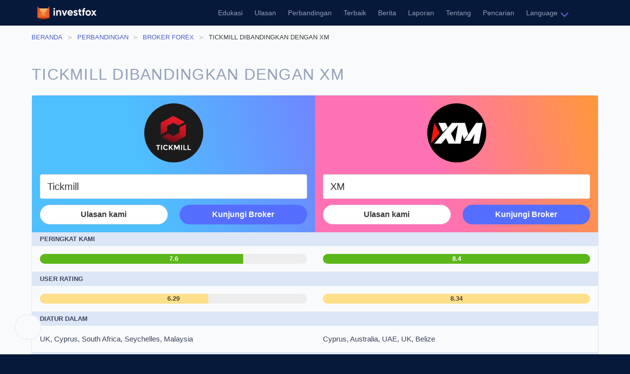

--- FILE ---
content_type: text/html; charset=utf-8
request_url: https://investfox.com/id/perbandingan/semua-broker/tickmill-vs-xm/
body_size: 5473
content:
<!doctype html>
<html data-n-head-ssr lang="id" data-n-head="%7B%22lang%22:%7B%22ssr%22:%22id%22%7D%7D">
  <head >
    <title>Tickmill dibandingkan dengan XM</title><meta data-n-head="ssr" charset="utf-8"><meta data-n-head="ssr" name="viewport" content="width=device-width, initial-scale=1"><meta data-n-head="ssr" name="format-detection" content="telephone=no"><meta data-n-head="ssr" data-hid="description" name="description" content="Siapa yang lebih baik? Bandingkan broker ini dan cari tahu"><meta data-n-head="ssr" name="robots" content="all"><meta data-n-head="ssr" property="og:site_name" content="investfox"><meta data-n-head="ssr" property="og:type" content="article"><meta data-n-head="ssr" property="og:title" content="Tickmill dibandingkan dengan XM"><meta data-n-head="ssr" property="og:description" content="Siapa yang lebih baik? Bandingkan broker ini dan cari tahu"><meta data-n-head="ssr" property="og:url" content="https://investfox.com/id/perbandingan/semua-broker/tickmill-vs-xm/"><meta data-n-head="ssr" property="og:image" content="https://investfox.com/images/default_og.png"><meta data-n-head="ssr" property="twitter:card" content="summary_large_image"><meta data-n-head="ssr" property="twitter:image" content="https://investfox.com/images/default_og.png"><meta data-n-head="ssr" data-hid="i18n-og" property="og:locale" content="id"><meta data-n-head="ssr" data-hid="i18n-og-alt-en" property="og:locale:alternate" content="en"><meta data-n-head="ssr" data-hid="i18n-og-alt-th" property="og:locale:alternate" content="th"><meta data-n-head="ssr" data-hid="i18n-og-alt-ms" property="og:locale:alternate" content="ms"><meta data-n-head="ssr" data-hid="i18n-og-alt-es" property="og:locale:alternate" content="es"><link data-n-head="ssr" rel="icon" type="image/x-icon" href="/favicon.ico"><link data-n-head="ssr" data-hid="google-font-prefetch" rel="dns-prefetch" href="https://fonts.gstatic.com/"><link data-n-head="ssr" data-hid="google-font-preconnect" rel="preconnect" href="https://fonts.gstatic.com/" crossorigin=""><link data-n-head="ssr" data-hid="google-font-preload" rel="preload" as="style" href="https://fonts.googleapis.com/css2?family=Inter:wght@300;400;500;573;600&amp;display=swap"><link data-n-head="ssr" data-hid="custom-font-prefetch" rel="dns-prefetch" href="https://use.typekit.net/"><link data-n-head="ssr" data-hid="custom-font-preconnect" rel="preconnect" href="https://use.typekit.net/" crossorigin=""><link data-n-head="ssr" data-hid="custom-font-preload" rel="preload" as="style" href="https://cdn.jsdelivr.net/npm/@mdi/font@5.8.55/css/materialdesignicons.min.css?display=swap"><script data-n-head="ssr" type="application/ld+json">{"@context":"http://schema.org","@type":"WebSite","name":"investfox","url":"https://investfox.com"}</script><script data-n-head="ssr" type="application/ld+json">{"@context":"http://schema.org","@type":"Organization","name":"investfox","url":"https://investfox.com","logo":"https://investfox.com/images/logo.svg","brand":"investfox","publishingPrinciples":"https://investfox.com/rating-methodology/","contactPoint":{"@type":"ContactPoint","url":"https://investfox.com","email":"hello@investfox.com","contactType":"Contact"},"sameAs":["https://www.facebook.com/investfoxcom/","https://twitter.com/InvestFoxcom","https://discord.gg/nEnX2amKRe"]}</script><script data-n-head="ssr" type="application/ld+json">{"@context":"https://schema.org","@type":"BreadcrumbList","itemListElement":[{"@type":"ListItem","position":1,"name":"investfox","item":"https://investfox.com/"},{"@type":"ListItem","position":2,"name":"Perbandingan","item":"https://investfox.com/id/perbandingan/"},{"@type":"ListItem","position":3,"name":"Broker Forex","item":"https://investfox.com/id/perbandingan/semua-broker/"},{"@type":"ListItem","position":4,"name":"Tickmill dibandingkan dengan XM","item":"https://investfox.com/id/perbandingan/semua-broker/tickmill-vs-xm/"}]}</script><noscript data-n-head="ssr" data-hid="google-font-noscript"><link rel="stylesheet" href="https://fonts.googleapis.com/css2?family=Inter:wght@300;400;500;573;600&display=swap"></noscript><noscript data-n-head="ssr" data-hid="custom-font-noscript"><link rel="stylesheet" href="https://cdn.jsdelivr.net/npm/@mdi/font@5.8.55/css/materialdesignicons.min.css?display=swap"></noscript><link rel="preload" href="/_nuxt/778b1a2.modern.js" as="script"><link rel="preload" href="/_nuxt/3a7c3de.modern.js" as="script"><link rel="preload" href="/_nuxt/26f54ba.modern.js" as="script"><link rel="preload" href="/_nuxt/css/22ad098.css" as="style"><link rel="preload" href="/_nuxt/2b89ae0.modern.js" as="script"><link rel="preload" href="/_nuxt/css/709475e.css" as="style"><link rel="preload" href="/_nuxt/5fbc2ae.modern.js" as="script"><link rel="stylesheet" href="/_nuxt/css/22ad098.css"><link rel="stylesheet" href="/_nuxt/css/709475e.css">
  </head>
  <body >
    <div data-server-rendered="true" id="__nuxt"><!----><div id="__layout"><div id="main"><div data-v-c4312028><div id="header" data-v-c4312028><div class="container" data-v-c4312028><div class="columns" data-v-c4312028><div class="column is-12 pb-0" data-v-c4312028><nav role="navigation" aria-label="main navigation" class="navbar" data-v-c4312028><div class="navbar-brand"><a href="/id/" class="navbar-item nuxt-link-active" data-v-c4312028><img src="https://investfox.com/images/logo.svg" alt="Investfox logo" width="120" height="28" data-v-c4312028></a><a role="button" aria-label="menu" tabindex="0" class="navbar-burger burger"><span aria-hidden="true"></span><span aria-hidden="true"></span><span aria-hidden="true"></span></a></div><div class="navbar-menu"><div class="navbar-start"></div><div class="navbar-end"><div class="navbar-item" data-v-c4312028><a href="/id/edukasi/" data-v-c4312028>Edukasi</a></div> <div class="navbar-item" data-v-c4312028><a href="/id/ulasan/" data-v-c4312028>Ulasan</a></div> <div class="navbar-item" data-v-c4312028><a href="/id/perbandingan/" class="nuxt-link-active" data-v-c4312028>Perbandingan</a></div> <div class="navbar-item" data-v-c4312028><a href="/id/terbaik/" data-v-c4312028>Terbaik</a></div> <div class="navbar-item" data-v-c4312028><a href="/id/berita/" data-v-c4312028>Berita</a></div> <div class="navbar-item" data-v-c4312028><a href="/id/laporan/" data-v-c4312028>Laporan</a></div> <div class="navbar-item" data-v-c4312028><a href="/id/tentang/" data-v-c4312028>Tentang</a></div> <div class="navbar-item" data-v-c4312028><a href="/id/pencarian/" data-v-c4312028>Pencarian</a></div> <div class="navbar-item has-dropdown" data-v-c4312028><a aria-haspopup="true" tabindex="0" class="navbar-link">Language</a><div class="navbar-dropdown"><div class="navbar-item" data-v-c4312028><a href="/en/" data-v-c4312028><div class="flag-icon" data-v-c4312028><img src="/flags/en.png" alt="en" data-v-c4312028></div></a></div><div class="navbar-item" data-v-c4312028><a href="/th/" data-v-c4312028><div class="flag-icon" data-v-c4312028><img src="/flags/th.png" alt="th" data-v-c4312028></div></a></div><div class="navbar-item" data-v-c4312028><a href="/ms/" data-v-c4312028><div class="flag-icon" data-v-c4312028><img src="/flags/ms.png" alt="ms" data-v-c4312028></div></a></div><div class="navbar-item" data-v-c4312028><a href="/es/" data-v-c4312028><div class="flag-icon" data-v-c4312028><img src="/flags/es.png" alt="es" data-v-c4312028></div></a></div></div></div> <!----> <div class="navbar-item" data-v-c4312028><a href="/id/user/Login/" data-v-c4312028><span class="icon header-avatar is-medium" data-v-c4312028><i class="mdi mdi-account-circle-outline mdi-36px"></i></span></a></div> <!----></div></div></nav></div></div></div></div></div> <div class="page" data-v-2ab3ab72><div class="crumbs" data-v-03675e15 data-v-2ab3ab72><div class="container mobile-padded is-hidden-mobile" data-v-03675e15><div class="columns" data-v-03675e15><div class="column" data-v-03675e15><nav aria-label="breadcrumbs" class="breadcrumb no-new-line has-succeeds-separator is-small" data-v-03675e15><ul data-v-03675e15><li data-v-03675e15><a href="/id/" class="nuxt-link-active" data-v-03675e15>
                 Beranda
              </a></li> <li data-v-03675e15><a href="/id/perbandingan/" class="nuxt-link-active" data-v-03675e15>Perbandingan</a></li><li data-v-03675e15><a href="/id/perbandingan/semua-broker/" class="nuxt-link-active" data-v-03675e15>Broker Forex</a></li><li class="is-active" data-v-03675e15><a href="/id/perbandingan/semua-broker/tickmill-vs-xm/" aria-current="page" class="nuxt-link-exact-active nuxt-link-active" data-v-03675e15>Tickmill dibandingkan dengan XM</a></li></ul></nav> <br data-v-03675e15></div></div></div> <div class="container mobile-padded is-hidden-tablet" data-v-03675e15><div class="columns" data-v-03675e15><div class="column" data-v-03675e15><div class="mobile-crumb" data-v-03675e15><a href="/id/perbandingan/semua-broker/" class="nuxt-link-active" data-v-03675e15><span data-v-03675e15>Kembali ke Broker Forex</span></a></div></div></div></div></div> <div class="container mobile-padded" data-v-2ab3ab72><h1 class="page-heading title is-3" data-v-2ab3ab72>
      Tickmill dibandingkan dengan XM
      </h1></div> <br data-v-2ab3ab72> <div class="container" data-v-2ab3ab72><div class="columns" data-v-2ab3ab72><div class="column p0" data-v-2ab3ab72><div class="content" data-v-2ab3ab72><div class="fact-sheet-table compare" data-v-2ab3ab72><table data-v-2ab3ab72><thead data-v-2ab3ab72><tr data-v-2ab3ab72><td class="hero-cell-left" data-v-2ab3ab72><div class="columns" data-v-2ab3ab72><div class="column has-text-centered" data-v-2ab3ab72><div class="logo" data-v-2ab3ab72><div class="wrap" data-v-2ab3ab72><img src="https://res.cloudinary.com/investfox/image/fetch/f_webp,q_80,w_120/https://honey.investfox.com/uploads/tickmill_logo_0ede149fbf.png" alt="Tickmill logo" width="120" height="120" loading="lazy" srcset="https://res.cloudinary.com/investfox/image/fetch/f_webp,q_80,w_120/https://honey.investfox.com/uploads/tickmill_logo_0ede149fbf.png, https://res.cloudinary.com/investfox/image/fetch/f_webp,q_80,w_240/https://honey.investfox.com/uploads/tickmill_logo_0ede149fbf.png 2x, https://res.cloudinary.com/investfox/image/fetch/f_webp,q_80,w_360/https://honey.investfox.com/uploads/tickmill_logo_0ede149fbf.png 3x" data-v-2ab3ab72></div></div></div></div> <div class="field" data-v-2ab3ab72><!----><div class="autocomplete control" data-v-2ab3ab72><div class="control is-medium is-clearfix"><input type="text" autocomplete="off" aria-autocomplete="both" placeholder="Pilih broker" spellcheck="false" value="Tickmill" class="input is-medium"><!----><!----><!----></div><div class="dropdown-menu" style="display:none;"><div class="dropdown-content" style="display:none;"><!----><!----><a role="button" tabindex="0" class="dropdown-item"><span> Tickmill </span></a><!----><!----></div></div></div><!----></div> <div class="columns" data-v-2ab3ab72><div class="column" data-v-2ab3ab72><a href="/id/ulasan/forex-broker/tickmill/" class="button is-rounded is-fullwidth" data-v-2ab3ab72><!----><span>Ulasan kami</span><!----></a></div> <div class="column" data-v-2ab3ab72><a href="/go/tickmill.com" target="_blank" class="button is-primary is-rounded is-fullwidth" data-v-2ab3ab72><!----><span>Kunjungi Broker</span><!----></a></div></div></td> <td class="hero-cell-right" data-v-2ab3ab72><div class="columns" data-v-2ab3ab72><div class="column has-text-centered" data-v-2ab3ab72><div class="logo" data-v-2ab3ab72><div class="wrap" data-v-2ab3ab72><img src="https://res.cloudinary.com/investfox/image/fetch/f_webp,q_80,w_120/https://honey.investfox.com/uploads/xm_logo_57b0839f6b.jpeg" alt="XM logo" width="120" height="120" loading="lazy" srcset="https://res.cloudinary.com/investfox/image/fetch/f_webp,q_80,w_120/https://honey.investfox.com/uploads/xm_logo_57b0839f6b.jpeg, https://res.cloudinary.com/investfox/image/fetch/f_webp,q_80,w_240/https://honey.investfox.com/uploads/xm_logo_57b0839f6b.jpeg 2x, https://res.cloudinary.com/investfox/image/fetch/f_webp,q_80,w_360/https://honey.investfox.com/uploads/xm_logo_57b0839f6b.jpeg 3x" data-v-2ab3ab72></div></div></div></div> <div class="field" data-v-2ab3ab72><!----><div class="autocomplete control" data-v-2ab3ab72><div class="control is-medium is-clearfix"><input type="text" autocomplete="off" aria-autocomplete="both" placeholder="Pilih broker" spellcheck="false" value="XM" class="input is-medium"><!----><!----><!----></div><div class="dropdown-menu" style="display:none;"><div class="dropdown-content" style="display:none;"><!----><!----><a role="button" tabindex="0" class="dropdown-item"><span> XM </span></a><!----><!----></div></div></div><!----></div> <div class="columns" data-v-2ab3ab72><div class="column" data-v-2ab3ab72><a href="/id/ulasan/forex-broker/xm/" class="button is-rounded is-fullwidth" data-v-2ab3ab72><!----><span>Ulasan kami</span><!----></a></div> <div class="column" data-v-2ab3ab72><a href="/go/xm.com" target="_blank" class="button is-primary is-rounded is-fullwidth" data-v-2ab3ab72><!----><span>Kunjungi Broker</span><!----></a></div></div></td></tr></thead> <tbody data-v-2ab3ab72><!----> <tr data-v-2ab3ab72><td colspan="2" class="th slim" data-v-2ab3ab72>
                    Peringkat kami
                  </td></tr> <tr data-v-2ab3ab72><td data-v-2ab3ab72><div class="progress-wrapper" data-v-2ab3ab72><progress max="10" value="7.6" class="progress is-medium is-success is-more-than-half">7.6</progress><p class="progress-value">7.6</p></div></td> <td data-v-2ab3ab72><div class="progress-wrapper" data-v-2ab3ab72><progress max="5" value="8.4" class="progress is-medium is-success is-more-than-half">8.4</progress><p class="progress-value">8.4</p></div></td></tr> <tr data-v-2ab3ab72><td colspan="2" class="th slim" data-v-2ab3ab72>
                    User rating
                  </td></tr> <tr data-v-2ab3ab72><td data-v-2ab3ab72><div class="progress-wrapper" data-v-2ab3ab72><progress max="10" value="6.29" class="progress is-medium is-warning is-more-than-half">6.29</progress><p class="progress-value">6.29</p></div></td> <td data-v-2ab3ab72><div class="progress-wrapper" data-v-2ab3ab72><progress max="5" value="8.34" class="progress is-medium is-warning is-more-than-half">8.34</progress><p class="progress-value">8.34</p></div></td></tr> <tr data-v-2ab3ab72><td colspan="2" class="th slim" data-v-2ab3ab72>
                    Diatur dalam
                  </td></tr> <tr data-v-2ab3ab72><td data-v-2ab3ab72>UK, Cyprus, South Africa, Seychelles, Malaysia</td> <td data-v-2ab3ab72>Cyprus, Australia, UAE, UK, Belize</td></tr> <tr data-v-2ab3ab72><td colspan="2" class="th slim" data-v-2ab3ab72>
                    Pasar perdagangan
                  </td></tr> <tr data-v-2ab3ab72><td data-v-2ab3ab72>Bonds, Commodities, Cryptocurrencies, Forex, Indices, Stocks</td> <td data-v-2ab3ab72>CFDs on Stocks, Commodities, Cryptocurrencies, Forex, Indices, Stocks</td></tr> <tr data-v-2ab3ab72><td colspan="2" class="th slim" data-v-2ab3ab72>
                    Pengungkit maksimum
                  </td></tr> <tr data-v-2ab3ab72><td data-v-2ab3ab72>1:500</td> <td data-v-2ab3ab72>1:1000</td></tr> <tr data-v-2ab3ab72><td colspan="2" class="th slim" data-v-2ab3ab72>
                    Mata uang akun
                  </td></tr> <tr data-v-2ab3ab72><td data-v-2ab3ab72>USD, EUR, GBP</td> <td data-v-2ab3ab72>-</td></tr> <tr data-v-2ab3ab72><td colspan="2" class="th slim" data-v-2ab3ab72>
                    Perangkat lunak perdagangan
                  </td></tr> <tr data-v-2ab3ab72><td data-v-2ab3ab72>MetaTrader 4, MetaTrader 5</td> <td data-v-2ab3ab72>MetaTrader 4, MetaTrader 5</td></tr> <tr data-v-2ab3ab72><td colspan="2" class="th slim" data-v-2ab3ab72>
                    Metode pembayaran
                  </td></tr> <tr data-v-2ab3ab72><td data-v-2ab3ab72>Bank Transfer, Credit/Debit Card, Fasapay, Neteller, Skrill, UnionPay</td> <td data-v-2ab3ab72>Bank Transfer, Credit/Debit Card, Neteller, Skrill, UnionPay, WebMoney, XM Card, M-Pesa</td></tr> <tr data-v-2ab3ab72><td colspan="2" class="th slim" data-v-2ab3ab72>
                    Memulai setoran
                  </td></tr> <tr data-v-2ab3ab72><td data-v-2ab3ab72>100</td> <td data-v-2ab3ab72>$5 bisa lebih tinggi tergantung jenis akun</td></tr></tbody></table></div></div></div></div></div></div> <div id="scrollup" title="Scroll up" data-v-77c8c910><span class="icon is-medium" data-v-77c8c910><i class="mdi mdi-arrow-up mdi-36px"></i></span></div> <div id="footer"><div class="container"><div class="columns is-multiline"><div class="column is-12 has-text-centered-mobile"><img src="https://investfox.com/images/logo.svg" alt="Investfox logo" width="200" height="45" class="logo"></div> <div class="column is-8"><div class="links"><a href="/id/pernyataan-pengiklan/">Pernyataan Pengiklan</a> <br> <a href="/id/metode-pemeringkatan/">Metode Pemeringkatan</a> <br> <a href="/id/kebijakan-pribadi/">Kebijakan Pribadi</a> <br> <a href="/id/ketentuan-pengunaan/">Ketentuan Penggunaan</a> <br> <a href="/id/penghindaran/">Penolakan</a></div></div> <div class="column is-4 has-text-centered-mobile has-text-right-desktop"><div class="social"><a href="https://www.facebook.com/investfoxcom/" target="_blank"><span class="icon"><i class="mdi mdi-facebook mdi-24px"></i></span></a> <a href="https://twitter.com/InvestFoxcom" target="_blank"><span class="icon"><i class="mdi mdi-twitter mdi-24px"></i></span></a> <a href="https://discord.gg/nEnX2amKRe" target="_blank"><span class="icon"><i class="mdi mdi-discord mdi-24px"></i></span></a></div></div> <div class="column is-12 has-text-centered-mobile"><p class="copyright">© Copyright 2022, All rights reserved</p></div></div></div></div></div></div></div><script>window.__NUXT__=(function(a,b,c,d,e,f,g,h,i,j,k){e.id=44;e.attributes={brand:c,site_rating:7.6,regulations:"UK, Cyprus, South Africa, Seychelles, Malaysia",regulations_label:a,instruments:"Bonds, Commodities, Cryptocurrencies, Forex, Indices, Stocks",instruments_label:a,leverage_upto:f,leverage_upto_label:a,currencies:"USD, EUR, GBP",currencies_label:a,platforms:b,platforms_label:a,payments_methods:"Bank Transfer, Credit\u002FDebit Card, Fasapay, Neteller, Skrill, UnionPay",payments_methods_label:a,minimum_activation:g,minimum_activation_label:a,domain:"tickmill.com",risk_notice:"CFD adalah instrumen yang rumit dan memiliki risiko kehilangan uang yang tinggi dengan cepat karena leverage. 71% akun investor ritel kehilangan uang saat berdagang CFD dengan Tickmill UK Ltd. Anda harus mempertimbangkan apakah Anda memahami cara kerja CFD atau produk kami yang lain dan apakah Anda mampu mengambil risiko tinggi kehilangan uang Anda.",logo:{data:{id:91,attributes:{url:"\u002Fuploads\u002Ftickmill_logo_0ede149fbf.png"}}},review:{data:{id:58,attributes:{slug:"tickmill",user_rating:6.29}}}};h.id=40;h.attributes={brand:d,site_rating:i,regulations:"Cyprus, Australia, UAE, UK, Belize",regulations_label:a,instruments:"CFDs on Stocks, Commodities, Cryptocurrencies, Forex, Indices, Stocks",instruments_label:a,leverage_upto:j,leverage_upto_label:a,currencies:"USD, EUR, GBP, JPY, CHF,‎ AUD, HUF, PLN, RUB, SGD, ZAR",currencies_label:a,platforms:b,platforms_label:a,payments_methods:"Bank Transfer, Credit\u002FDebit Card, Neteller, Skrill, UnionPay, WebMoney, XM Card, M-Pesa",payments_methods_label:a,minimum_activation:"$5",minimum_activation_label:" bisa lebih tinggi tergantung jenis akun",domain:"xm.com",risk_notice:"CFD adalah instrumen yang rumit dan memiliki risiko kehilangan uang yang tinggi dengan cepat karena leverage. 73,03% akun investor ritel kehilangan uang saat berdagang CFD dengan penyedia ini. Anda harus mempertimbangkan apakah Anda memahami cara kerja CFD dan apakah Anda mampu mengambil risiko tinggi kehilangan uang Anda.",logo:{data:{id:89,attributes:{url:"\u002Fuploads\u002Fxm_logo_57b0839f6b.jpeg"}}},review:{data:{id:54,attributes:{slug:"xm",user_rating:8.34}}}};return {layout:"default",data:[{broker1:c,broker2:d,selected1:e,selected2:h,brokers:[{id:43,attributes:{brand:"AvaTrade",site_rating:8.8,regulations:"Canada, Ireland, Cyprus, Poland, Australia, BVI, Japan, South Africa, UAE, Israel",regulations_label:a,instruments:"CFDs, Commodities, Cryptocurrencies, Forex, Indices",instruments_label:a,leverage_upto:"400",leverage_upto_label:a,currencies:"EUR, GBP, USD, CHF, AUD, ZAR",currencies_label:a,platforms:"MetaTrader 4, MetaTrader 5, DupliTrade, ZuluTrade",platforms_label:a,payments_methods:"Bank Transfer, Credit\u002FDebit Card, Neteller, Skrill, WebMoney, M-Pesa",payments_methods_label:a,minimum_activation:"100 USD",minimum_activation_label:a,domain:"avatrade.com",risk_notice:"CFD adalah instrumen yang rumit dan memiliki risiko kehilangan uang yang tinggi dengan cepat karena leverage. 71% akun investor ritel kehilangan uang saat berdagang CFD dengan penyedia ini. Anda harus mempertimbangkan apakah Anda memahami cara kerja CFD dan apakah Anda mampu mengambil risiko tinggi kehilangan uang Anda.",logo:{data:{id:1307,attributes:{url:"\u002Fuploads\u002Favatrade_f006dd4960.png"}}},review:{data:{id:57,attributes:{slug:"avatrade",user_rating:7.63}}}}},{id:41,attributes:{brand:"Exness",site_rating:i,regulations:"BVI, Curaçao, Cyprus, Kenya, Mauritius, Seychelles, UK",regulations_label:a,instruments:"Forex, CFDs on stocks, Indices, Commodities, Cryptocurrencies",instruments_label:a,leverage_upto:"Unlimited",leverage_upto_label:a,currencies:"AED ARS AUD AZN BDT BHD BND BRL CAD CHF CNY EGP EUR GBP GHS HKD HUF IDR INR JOD JPY KES KRW KWD KZT MAD MXN MYR NGN NZD OMR PHP PKR QAR SAR SGD THB UAH UGX USD UZS VND XOF ZAR",currencies_label:a,platforms:"MetaTrader 4, MetaTrader 5, Exness Terminal",platforms_label:a,payments_methods:"Credit\u002FDebit Card, Bank Wire transfer, Skrill, Netteler, Perfect Money, Bitcoin, USD Coin, Tether",payments_methods_label:a,minimum_activation:k,minimum_activation_label:a,domain:"exness.com",risk_notice:"Peringatan Risiko Umum: CFD adalah instrumen kompleks dan memiliki risiko tinggi kehilangan uang dengan cepat karena leverage. Anda harus mempertimbangkan apakah Anda mampu mengambil risiko tinggi kehilangan uang Anda.",logo:{data:{id:1304,attributes:{url:"\u002Fuploads\u002Fexness_logo_background_fb1c769e73.png"}}},review:{data:{id:55,attributes:{slug:"exness",user_rating:6.97}}}}},h,{id:42,attributes:{brand:"Capital.com",site_rating:8.2,regulations:"Australia, Bahamas, Cyprus, UK",regulations_label:a,instruments:"Commodities, Cryptocurrencies, Forex, Indices, Stocks",instruments_label:a,leverage_upto:"100.",leverage_upto_label:a,currencies:"EUR, USD, GBP, PLN",currencies_label:a,platforms:"MetaTrader 4, TradingView",platforms_label:a,payments_methods:"ApplePay, Bank Transfer, Credit\u002FDebit Card, Google Pay, Multibanko, Neteller, POLi, PayPal, Skrill, Sofort, Trustly, iDeal",payments_methods_label:a,minimum_activation:k,minimum_activation_label:a,domain:"capital.com",risk_notice:"CFD adalah instrumen yang rumit dan memiliki risiko kehilangan uang yang tinggi dengan cepat karena leverage. 83,45% akun investor ritel kehilangan uang saat berdagang CFD dengan penyedia ini. Anda harus mempertimbangkan apakah Anda memahami cara kerja CFD dan apakah Anda mampu mengambil risiko tinggi kehilangan uang Anda.",logo:{data:{id:52,attributes:{url:"\u002Fuploads\u002Fcapital_com_review_d6c9f856e0.webp"}}},review:{data:{id:56,attributes:{slug:"capital-com",user_rating:7.81}}}}},e,{id:46,attributes:{brand:"HFM",site_rating:7,regulations:"Kenya, Seychelles, South Africa, St. Vincent and the Grenadines, UAE, UK",regulations_label:a,instruments:"Bonds, CFDs on Stocks, Commodities, Forex, Indices, Stocks",instruments_label:a,leverage_upto:j,leverage_upto_label:a,currencies:"USD, EUR, NGN, JPY",currencies_label:a,platforms:b,platforms_label:a,payments_methods:"Bank Transfer, Credit\u002FDebit Card, Fasapay, Neteller, Perfect Money, Skrill, M-Pesa",payments_methods_label:a,minimum_activation:"5",minimum_activation_label:a,domain:"hfm.com",risk_notice:"CFD adalah instrumen yang rumit dan memiliki risiko kehilangan uang yang tinggi dengan cepat karena leverage. 70,77% akun investor ritel kehilangan uang saat berdagang CFD dengan HFM (Europe) Ltd. Anda harus mempertimbangkan apakah Anda memahami cara kerja CFD dan apakah Anda mampu mengambil risiko tinggi kehilangan uang Anda.",logo:{data:{id:1664,attributes:{url:"\u002Fuploads\u002Fhfm_logo_2cd73f0b23.png"}}},review:{data:{id:60,attributes:{slug:"hfm",user_rating:5.86}}}}},{id:45,attributes:{brand:"FP Markets ",site_rating:6.88,regulations:"Australia, Cyprus, St. Vincent and the Grenadines",regulations_label:a,instruments:"Bonds, Commodities, Cryptocurrencies, Forex, Indices, Metals, Stocks",instruments_label:a,leverage_upto:f,leverage_upto_label:a,currencies:"AUD, USD, EUR, GBP, SGD, CAD, CHF, HKD, JPY, PLN",currencies_label:a,platforms:b,platforms_label:a,payments_methods:"Bank Transfer, Broker to Broker, Credit\u002FDebit Card, E-wallets, Fasapay, Skrill",payments_methods_label:a,minimum_activation:g,minimum_activation_label:a,domain:"fpmarkets.com",risk_notice:"CFD adalah instrumen yang rumit dan memiliki risiko kehilangan uang yang tinggi dengan cepat karena leverage. 74,34% akun investor ritel kehilangan uang saat berdagang CFD dengan penyedia ini. Anda harus mempertimbangkan apakah Anda memahami cara kerja CFD dan apakah Anda mampu mengambil risiko tinggi kehilangan uang Anda.",logo:{data:{id:92,attributes:{url:"\u002Fuploads\u002Ffpmarketslogo_2c1369468f.jpeg"}}},review:{data:{id:59,attributes:{slug:"fpmarkets",user_rating:4.98}}}}}]}],fetch:{},error:a,state:{i18n:{routeParams:{}},auth:{user:a,loggedIn:false,strategy:"local"}},serverRendered:true,routePath:"\u002Fid\u002Fperbandingan\u002Fsemua-broker\u002Ftickmill-vs-xm\u002F",config:{api:"https:\u002F\u002Fhoney.investfox.com",base:"https:\u002F\u002Finvestfox.com",axios:{browserBaseURL:"https:\u002F\u002Fhoney.investfox.com\u002Fapi"},_app:{basePath:"\u002F",assetsPath:"\u002F_nuxt\u002F",cdnURL:a}}}}(null,"MetaTrader 4, MetaTrader 5","Tickmill","XM",{},"500","100",{},8.4,"1000","0"));</script><script src="/_nuxt/778b1a2.modern.js" defer></script><script src="/_nuxt/5fbc2ae.modern.js" defer></script><script src="/_nuxt/3a7c3de.modern.js" defer></script><script src="/_nuxt/26f54ba.modern.js" defer></script><script src="/_nuxt/2b89ae0.modern.js" defer></script>
  </body>
</html>


--- FILE ---
content_type: text/css; charset=UTF-8
request_url: https://investfox.com/_nuxt/css/709475e.css
body_size: 394
content:
.hero-cell-left[data-v-2ab3ab72]{background:linear-gradient(256.15deg,#6f86ff -.13%,#4ebfff 59.89%)}.hero-cell-right[data-v-2ab3ab72]{background:linear-gradient(75.1deg,#ff71b5 42.4%,#ff9839 100.12%)}table thead[data-v-2ab3ab72]{position:-webkit-sticky;position:sticky;top:0;z-index:2}.logo[data-v-2ab3ab72]{border-radius:50%;overflow:hidden;margin:0 auto;height:120px;width:120px}@media only screen and (max-width:768px){.logo[data-v-2ab3ab72]{margin:0 auto;height:80px;width:80px}table thead[data-v-2ab3ab72]{position:-webkit-sticky;position:sticky;top:0;z-index:2}}.crumbs[data-v-03675e15]{padding-top:26px;text-transform:uppercase}.crumbs ul li a[data-v-03675e15]{font-size:13px}.mobile-crumb[data-v-03675e15]{padding-top:16px;padding-bottom:22px;font-size:14px}

--- FILE ---
content_type: application/javascript; charset=UTF-8
request_url: https://investfox.com/_nuxt/778b1a2.modern.js
body_size: 2560
content:
!function(e){function t(data){for(var t,c,n=data[0],o=data[1],l=data[2],i=0,h=[];i<n.length;i++)c=n[i],Object.prototype.hasOwnProperty.call(f,c)&&f[c]&&h.push(f[c][0]),f[c]=0;for(t in o)Object.prototype.hasOwnProperty.call(o,t)&&(e[t]=o[t]);for(m&&m(data);h.length;)h.shift()();return d.push.apply(d,l||[]),r()}function r(){for(var e,i=0;i<d.length;i++){for(var t=d[i],r=!0,c=1;c<t.length;c++){var n=t[c];0!==f[n]&&(r=!1)}r&&(d.splice(i--,1),e=o(o.s=t[0]))}return e}var c={},n={58:0},f={58:0},d=[];function o(t){if(c[t])return c[t].exports;var r=c[t]={i:t,l:!1,exports:{}};return e[t].call(r.exports,r,r.exports,o),r.l=!0,r.exports}o.e=function(e){var t=[],r=function(){try{return document.createElement("link").relList.supports("preload")}catch(e){return!1}}();n[e]?t.push(n[e]):0!==n[e]&&{0:1,3:1,4:1,5:1,7:1,8:1,9:1,10:1,12:1,13:1,14:1,15:1,16:1,17:1,18:1,19:1,20:1,21:1,22:1,23:1,24:1,25:1,26:1,27:1,28:1,29:1,30:1,31:1,32:1,33:1,34:1,35:1,36:1,37:1,38:1,39:1,40:1,41:1,42:1,43:1,44:1,45:1,46:1,47:1,48:1,49:1,50:1,51:1,52:1,53:1,54:1,55:1,56:1,57:1}[e]&&t.push(n[e]=new Promise((function(t,c){for(var f="css/"+{0:"7308583",3:"31cc7a0",4:"0e43387",5:"e88a0ad",6:"31d6cfe",7:"ac1576e",8:"37cc7fe",9:"60160eb",10:"e807c62",11:"31d6cfe",12:"0e43387",13:"e359135",14:"0e17fd6",15:"2f26c6f",16:"0f693c8",17:"0f693c8",18:"0add13c",19:"f30a524",20:"ce88be8",21:"18c3cb5",22:"6ffc6df",23:"e0bcca5",24:"001f2b2",25:"2d7e249",26:"4b9a33e",27:"2328893",28:"d0ef547",29:"af5b96b",30:"f411cde",31:"a6d0027",32:"709475e",33:"47dc966",34:"44981c9",35:"e66bfcd",36:"ad4f45e",37:"38012cd",38:"6164b69",39:"25140da",40:"52b49c7",41:"d4d5003",42:"7270fca",43:"d1dcf3d",44:"1aa8785",45:"82be2a5",46:"94e26f5",47:"d4d5003",48:"5119680",49:"05e044b",50:"6a636a6",51:"ec612cb",52:"9e17bf1",53:"2cdde77",54:"a8ae433",55:"56c6959",56:"c7303f6",57:"d1182f0"}[e]+".css",d=o.p+f,l=document.getElementsByTagName("link"),i=0;i<l.length;i++){var h=(y=l[i]).getAttribute("data-href")||y.getAttribute("href");if(!("stylesheet"!==y.rel&&"preload"!==y.rel||h!==f&&h!==d))return t()}var m=document.getElementsByTagName("style");for(i=0;i<m.length;i++){var y;if((h=(y=m[i]).getAttribute("data-href"))===f||h===d)return t()}var v=document.createElement("link");v.rel=r?"preload":"stylesheet",r?v.as="style":v.type="text/css",v.onload=t,v.onerror=function(t){var r=t&&t.target&&t.target.src||d,f=new Error("Loading CSS chunk "+e+" failed.\n("+r+")");f.code="CSS_CHUNK_LOAD_FAILED",f.request=r,delete n[e],v.parentNode.removeChild(v),c(f)},v.href=d,document.getElementsByTagName("head")[0].appendChild(v)})).then((function(){if(n[e]=0,r){var t=document.createElement("link");t.href=o.p+"css/"+{0:"7308583",3:"31cc7a0",4:"0e43387",5:"e88a0ad",6:"31d6cfe",7:"ac1576e",8:"37cc7fe",9:"60160eb",10:"e807c62",11:"31d6cfe",12:"0e43387",13:"e359135",14:"0e17fd6",15:"2f26c6f",16:"0f693c8",17:"0f693c8",18:"0add13c",19:"f30a524",20:"ce88be8",21:"18c3cb5",22:"6ffc6df",23:"e0bcca5",24:"001f2b2",25:"2d7e249",26:"4b9a33e",27:"2328893",28:"d0ef547",29:"af5b96b",30:"f411cde",31:"a6d0027",32:"709475e",33:"47dc966",34:"44981c9",35:"e66bfcd",36:"ad4f45e",37:"38012cd",38:"6164b69",39:"25140da",40:"52b49c7",41:"d4d5003",42:"7270fca",43:"d1dcf3d",44:"1aa8785",45:"82be2a5",46:"94e26f5",47:"d4d5003",48:"5119680",49:"05e044b",50:"6a636a6",51:"ec612cb",52:"9e17bf1",53:"2cdde77",54:"a8ae433",55:"56c6959",56:"c7303f6",57:"d1182f0"}[e]+".css",t.rel="stylesheet",t.type="text/css",document.body.appendChild(t)}})));var c=f[e];if(0!==c)if(c)t.push(c[2]);else{var d=new Promise((function(t,r){c=f[e]=[t,r]}));t.push(c[2]=d);var l,script=document.createElement("script");script.charset="utf-8",script.timeout=120,o.nc&&script.setAttribute("nonce",o.nc),script.src=function(e){return o.p+""+{0:"b659192",3:"b2baf21",4:"08c571f",5:"f34461f",6:"ce4ae08",7:"79996e2",8:"f8293d7",9:"86f8423",10:"899a8a3",11:"ef0dd39",12:"017492a",13:"58769ff",14:"9a03b8c",15:"d26b30d",16:"021feb1",17:"8495324",18:"207998e",19:"6b74153",20:"dd8336d",21:"f1c2b88",22:"cda03cb",23:"25a7b64",24:"d9eef9a",25:"297f8f0",26:"669c33d",27:"1020470",28:"bd87790",29:"94758ff",30:"43c36b6",31:"cfaaf40",32:"5fbc2ae",33:"82ae5fd",34:"77c00c6",35:"abdecbd",36:"7d2607c",37:"a0bca96",38:"b6e1ba8",39:"49567b4",40:"5943582",41:"7292274",42:"8f09d89",43:"16e80cf",44:"6c4250f",45:"d9fc6a7",46:"dc473f9",47:"37449d2",48:"529195e",49:"6049ce8",50:"0d13a47",51:"0366124",52:"3cb4ddb",53:"beb0bdd",54:"1657be4",55:"0450adf",56:"21d4898",57:"ffbec6c"}[e]+".modern.js"}(e);var h=new Error;l=function(t){script.onerror=script.onload=null,clearTimeout(m);var r=f[e];if(0!==r){if(r){var c=t&&("load"===t.type?"missing":t.type),n=t&&t.target&&t.target.src;h.message="Loading chunk "+e+" failed.\n("+c+": "+n+")",h.name="ChunkLoadError",h.type=c,h.request=n,r[1](h)}f[e]=void 0}};var m=setTimeout((function(){l({type:"timeout",target:script})}),12e4);script.onerror=script.onload=l,document.head.appendChild(script)}return Promise.all(t)},o.m=e,o.c=c,o.d=function(e,t,r){o.o(e,t)||Object.defineProperty(e,t,{enumerable:!0,get:r})},o.r=function(e){"undefined"!=typeof Symbol&&Symbol.toStringTag&&Object.defineProperty(e,Symbol.toStringTag,{value:"Module"}),Object.defineProperty(e,"__esModule",{value:!0})},o.t=function(e,t){if(1&t&&(e=o(e)),8&t)return e;if(4&t&&"object"==typeof e&&e&&e.__esModule)return e;var r=Object.create(null);if(o.r(r),Object.defineProperty(r,"default",{enumerable:!0,value:e}),2&t&&"string"!=typeof e)for(var c in e)o.d(r,c,function(t){return e[t]}.bind(null,c));return r},o.n=function(e){var t=e&&e.__esModule?function(){return e.default}:function(){return e};return o.d(t,"a",t),t},o.o=function(object,e){return Object.prototype.hasOwnProperty.call(object,e)},o.p="/_nuxt/",o.oe=function(e){throw console.error(e),e};var l=window.webpackJsonp=window.webpackJsonp||[],h=l.push.bind(l);l.push=t,l=l.slice();for(var i=0;i<l.length;i++)t(l[i]);var m=h;r()}([]);

--- FILE ---
content_type: image/svg+xml
request_url: https://investfox.com/images/barry-full.svg
body_size: 95376
content:
<svg width="97" height="204" viewBox="0 0 97 204" fill="none" xmlns="http://www.w3.org/2000/svg">
<g clip-path="url(#clip0_2509_6275)">
<path opacity="0.06" d="M47.2799 204C23.6927 204 4.5715 199.79 4.5715 194.596C4.5715 189.402 23.6927 185.192 47.2799 185.192C70.8671 185.192 89.9883 189.402 89.9883 194.596C89.9883 199.79 70.8671 204 47.2799 204Z" fill="#07193B"/>
<path fill-rule="evenodd" clip-rule="evenodd" d="M15.2201 88.1159C15.2201 88.1159 -7.96969 111.592 4.13824 120.536C16.2462 129.48 39.2991 108.235 34.8983 120.766C30.4975 133.297 34.1915 134.516 38.3871 126.008C42.5827 117.501 42.8791 108.97 33.7354 109.476C24.5918 109.982 7.49016 123.824 13.1223 107.108C18.7544 90.3921 33.781 81.149 15.2201 88.1159Z" fill="#2652E3"/>
<path fill-rule="evenodd" clip-rule="evenodd" d="M82.418 87.5869C82.418 87.5869 105.608 111.063 93.4999 120.007C81.3919 128.951 58.339 107.706 62.7398 120.237C67.1406 132.768 63.4467 133.987 59.2511 125.479C55.0555 116.972 54.759 108.441 63.9027 108.947C73.0464 109.453 90.148 123.295 84.5158 106.579C78.8837 89.8632 63.8343 80.6431 82.418 87.5869Z" fill="#2652E3"/>
<path fill-rule="evenodd" clip-rule="evenodd" d="M37.019 194.504H33.5303C33.15 194.501 32.7861 194.348 32.5172 194.077C32.2483 193.806 32.0962 193.439 32.0938 193.055V148.219C32.0962 147.836 32.2483 147.469 32.5172 147.197C32.7861 146.926 33.15 146.773 33.5303 146.771H37.019C37.3993 146.773 37.7633 146.926 38.0322 147.197C38.3011 147.469 38.4532 147.836 38.4556 148.219V193.055C38.4497 193.438 38.2964 193.803 38.0283 194.073C37.7602 194.343 37.3982 194.498 37.019 194.504Z" fill="#2652E3"/>
<path fill-rule="evenodd" clip-rule="evenodd" d="M59.935 193.331H56.4463C56.066 193.329 55.702 193.176 55.4332 192.904C55.1643 192.633 55.0122 192.266 55.0098 191.883V147.047C55.0122 146.663 55.1643 146.296 55.4332 146.025C55.702 145.754 56.066 145.601 56.4463 145.598H59.935C60.3153 145.601 60.6793 145.754 60.9482 146.025C61.2171 146.296 61.3692 146.663 61.3716 147.047V191.883C61.3725 192.073 61.3359 192.262 61.2641 192.438C61.1922 192.614 61.0864 192.774 60.9528 192.909C60.8193 193.044 60.6605 193.151 60.4858 193.223C60.3111 193.295 60.1239 193.332 59.935 193.331Z" fill="#2652E3"/>
<path fill-rule="evenodd" clip-rule="evenodd" d="M62.0103 190.089H54.3715C53.9308 190.092 53.5088 190.269 53.1972 190.584C52.8855 190.898 52.7094 191.323 52.707 191.768V195.884C52.7094 196.328 52.8855 196.754 53.1972 197.068C53.5088 197.382 53.9308 197.56 54.3715 197.562H62.0103C62.451 197.56 62.873 197.382 63.1846 197.068C63.4963 196.754 63.6724 196.328 63.6748 195.884V191.768C63.6724 191.323 63.4963 190.898 63.1846 190.584C62.873 190.269 62.451 190.092 62.0103 190.089Z" fill="#566EFF"/>
<path fill-rule="evenodd" clip-rule="evenodd" d="M39.0713 190.089H31.4326C30.9918 190.092 30.5698 190.269 30.2582 190.584C29.9465 190.898 29.7704 191.323 29.768 191.768V195.884C29.7704 196.328 29.9465 196.754 30.2582 197.068C30.5698 197.382 30.9918 197.56 31.4326 197.562H39.0713C39.512 197.56 39.934 197.382 40.2457 197.068C40.5573 196.754 40.7334 196.328 40.7358 195.884V191.768C40.7364 191.547 40.6938 191.329 40.6104 191.125C40.5269 190.921 40.4043 190.736 40.2496 190.58C40.0949 190.424 39.9112 190.3 39.709 190.216C39.5068 190.132 39.29 190.089 39.0713 190.089Z" fill="#566EFF"/>
<path fill-rule="evenodd" clip-rule="evenodd" d="M14.6729 156.772C14.6729 172.499 27.5561 176.845 43.1528 176.845H51.4528C67.0494 176.845 79.9326 172.477 79.9326 156.772V55.7645C79.9326 40.0373 67.0494 17.0444 51.4528 17.0444H43.1528C27.5561 17.0444 14.6729 40.0603 14.6729 55.7645V156.772Z" fill="url(#paint0_linear_2509_6275)"/>
<path d="M52.2013 80.1351C51.9714 80.1297 51.744 80.1831 51.5404 80.2901C44.3369 84.0443 38.1642 80.3474 38.1024 80.309C37.9496 80.2151 37.7797 80.1524 37.6026 80.1243C37.4255 80.0962 37.2446 80.1033 37.0703 80.1452C36.8959 80.1871 36.7315 80.263 36.5864 80.3685C36.4413 80.474 36.3184 80.6071 36.2247 80.7602C36.131 80.9133 36.0683 81.0834 36.0402 81.2607C36.0121 81.4381 36.0192 81.6192 36.0611 81.7938C36.1029 81.9684 36.1786 82.1331 36.284 82.2783C36.3894 82.4236 36.5223 82.5467 36.6752 82.6405C36.9793 82.8279 44.242 87.178 52.8008 82.714C53.0692 82.5737 53.2834 82.348 53.4097 82.0725C53.5361 81.797 53.5674 81.4872 53.4988 81.1919C53.4301 80.8966 53.2654 80.6326 53.0305 80.4413C52.7957 80.25 52.504 80.1423 52.2013 80.1351Z" fill="#2652E3"/>
<path opacity="0.2" fill-rule="evenodd" clip-rule="evenodd" d="M19.2106 169.672C24.2955 175.075 33.1655 176.846 43.1301 176.846H51.43C67.0267 176.846 79.9099 172.477 79.9099 156.773V55.7649C79.9099 40.5665 67.8476 18.5393 52.9578 17.1138C65.4762 25.8511 77.128 38.4512 76.558 54.9141C75.3495 90.0243 79.8643 164.199 66.3426 168.752C54.782 172.661 31.9342 176.34 19.2106 169.672Z" fill="#566EFF"/>
<path fill-rule="evenodd" clip-rule="evenodd" d="M13.3276 56.4776C13.3276 62.7547 19.507 67.8361 27.1229 67.8361C34.7388 67.8361 42.1951 60.8233 42.1951 54.5462C42.1951 48.2692 34.7388 45.1191 27.1229 45.1191C19.507 45.1191 13.3276 50.2006 13.3276 56.4776Z" fill="#F9FAFB"/>
<path fill-rule="evenodd" clip-rule="evenodd" d="M14.1712 53.9481C14.5817 56.4773 17.4319 58.1328 20.533 57.6269C23.6341 57.1211 25.8231 54.6608 25.4127 52.1086C25.0023 49.5564 22.152 47.9239 19.0509 48.4298C15.9498 48.9356 13.7608 51.3958 14.1712 53.9481Z" fill="#FF9A4A"/>
<path fill-rule="evenodd" clip-rule="evenodd" d="M14.3992 52.7526C14.4904 54.4541 16.2006 55.7417 18.1844 55.6268C20.1682 55.5118 21.7187 54.0402 21.6047 52.3388C21.4907 50.6373 19.8033 49.3497 17.8195 49.4647C15.8357 49.5796 14.308 51.0512 14.3992 52.7526Z" fill="#07193B"/>
<path fill-rule="evenodd" clip-rule="evenodd" d="M87.2065 60.4783C87.2065 66.3645 80.4799 71.147 72.2027 71.147C63.9256 71.147 57.1989 66.3645 57.1989 60.4783C57.1989 54.5921 63.9256 49.8096 72.2027 49.8096C80.4799 49.8096 87.2065 54.5691 87.2065 60.4783Z" fill="#F9FAFB"/>
<path fill-rule="evenodd" clip-rule="evenodd" d="M68.7825 58.547C69.1017 61.0532 66.7759 63.4215 63.5608 63.8583C60.3457 64.2952 57.4954 62.6397 57.1762 60.1335C56.857 57.6272 59.1828 55.259 62.3979 54.8221C65.613 54.3852 68.4632 56.0637 68.7825 58.547Z" fill="#FF9A4A"/>
<path fill-rule="evenodd" clip-rule="evenodd" d="M63.1274 57.5809C63.2871 58.8686 62.0785 60.1102 60.414 60.3401C58.7494 60.57 57.2673 59.6963 57.1077 58.4087C56.9481 57.1211 58.1566 55.8795 59.8211 55.6495C61.4857 55.4196 62.9678 56.2933 63.1274 57.5809Z" fill="#07193B"/>
<path fill-rule="evenodd" clip-rule="evenodd" d="M55.808 57.6042C55.808 57.6042 56.5604 58.386 57.0165 57.7652C60.8472 52.2239 88.9167 63.8353 88.643 57.8801C88.4606 53.7414 80.3887 46.6136 71.1538 46.9815C61.9189 47.3494 55.7168 49.7406 55.808 57.6042Z" fill="url(#paint1_linear_2509_6275)"/>
<path fill-rule="evenodd" clip-rule="evenodd" d="M32.9602 29.9208C32.8006 29.8288 30.9536 33.5767 30.8624 33.7146C29.7848 35.3345 28.58 36.8646 27.2597 38.2902C25.9828 39.6468 24.2726 41.7391 22.152 41.4172C18.8457 40.9114 17.8196 35.807 16.9531 33.2088C14.9009 27.0467 13.2592 20.7236 13.0083 14.1936C12.9399 12.2392 12.5295 7.36475 14.3993 6.12313C16.7479 4.55961 17.5916 10.2159 17.8652 11.4575C18.8457 16.0101 21.1031 19.9879 24.341 23.2758C26.7352 25.7131 30.0643 28.1503 32.9602 29.9208Z" fill="url(#paint2_linear_2509_6275)"/>
<path d="M18.5947 9.27295C18.5947 9.27295 15.0832 12.446 10.3859 10.8595" stroke="white" stroke-width="0.73" stroke-miterlimit="10" stroke-linecap="round"/>
<path d="M19.4385 12.2393C19.4385 12.2393 16.2006 15.5962 11.5945 15.2053" stroke="white" stroke-width="0.73" stroke-miterlimit="10" stroke-linecap="round"/>
<path d="M21.1714 16.1479C21.1714 16.1479 15.8129 22.0111 11.5717 21.1604" stroke="white" stroke-width="0.73" stroke-miterlimit="10" stroke-linecap="round"/>
<path d="M22.9502 19.5967C23.1326 19.8726 19.5299 27.3223 13.5329 28.7019" stroke="white" stroke-width="0.73" stroke-miterlimit="10" stroke-linecap="round"/>
<path d="M25.7092 22.9536C25.7092 22.9536 21.9241 33.4614 15.5167 36.8183" stroke="white" stroke-width="0.73" stroke-miterlimit="10" stroke-linecap="round"/>
<path d="M30.7712 21.9189C31.136 22.5627 29.6539 36.8873 17.1127 42.3826" stroke="white" stroke-width="0.73" stroke-miterlimit="10" stroke-linecap="round"/>
<path fill-rule="evenodd" clip-rule="evenodd" d="M56.1955 20.9762C58.8405 18.608 61.8504 14.6532 60.3455 11.6411C59.4334 9.82467 54.9414 11.3422 53.14 13.7565C53.14 9.82467 53.4364 5.57098 52.2279 1.6392C51.635 0.121664 50.1301 -0.476156 48.9216 0.420567C46.2081 3.45563 46.5274 7.68633 46.2081 11.3192C44.4068 9.20386 42.9018 5.57098 40.5076 5.86989C38.4098 5.86989 40.2112 9.20386 40.5076 11.3192C39.5955 10.7214 39.0027 10.1006 38.2502 9.57175C37.462 9.02843 36.6217 8.56626 35.742 8.19217C34.0546 7.47939 32.4129 7.24946 31.2044 8.00823C26.3931 11.6411 31.7972 18.608 36.2664 20.9072C37.1407 21.3521 38.0575 21.7065 39.0027 21.9649C39.7383 22.3051 40.501 22.582 41.2829 22.7927C42.5501 23.1241 43.8506 23.3093 45.1592 23.3445C45.8133 23.3634 46.4678 23.348 47.1202 23.2985C49.0759 23.1296 51.0184 22.83 52.9348 22.4018C54.8502 21.574 56.1955 20.9762 56.1955 20.9762Z" fill="url(#paint3_linear_2509_6275)"/>
<path d="M69.3295 45.1882C69.3295 45.1882 69.2155 44.9813 68.9875 44.6364C68.659 44.1627 68.293 43.7167 67.893 43.3028C67.3109 42.7036 66.6776 42.1573 66.0004 41.6703C65.1901 41.0979 64.3273 40.6051 63.4238 40.1987C62.9677 39.9688 62.4433 39.8078 61.9644 39.6239C61.4856 39.44 60.9383 39.325 60.4595 39.187C59.9726 39.0543 59.4774 38.9545 58.9773 38.8881C58.5255 38.8031 58.0684 38.7494 57.6092 38.7272C57.2155 38.6832 56.8197 38.6602 56.4235 38.6582H55.4886C54.9642 38.6582 54.6677 38.6812 54.6677 38.6812C54.5993 38.6812 54.5081 38.7272 54.5081 38.7962C54.5081 38.8651 54.5309 38.9111 54.5993 38.9111L55.3746 38.9801C55.6254 39.0031 55.9219 39.0261 56.2639 39.0491C56.6059 39.0721 56.9708 39.164 57.3812 39.21C57.8194 39.2551 58.2537 39.3319 58.6809 39.44C59.1142 39.5549 59.6158 39.6239 60.0946 39.7849C60.5838 39.9033 61.0639 40.057 61.5312 40.2447C62.01 40.4287 62.4889 40.5896 62.9449 40.8195C63.8316 41.2094 64.6857 41.6707 65.4987 42.1991C66.1876 42.6485 66.843 43.148 67.4597 43.6937C68.061 44.1966 68.611 44.7589 69.1015 45.3721C69.1266 45.3948 69.159 45.4073 69.1927 45.4073C69.2263 45.4073 69.2588 45.3948 69.2839 45.3721C69.3295 45.3032 69.3751 45.2342 69.3295 45.1882Z" fill="#2652E3"/>
<path d="M32.2535 36.9105C32.2535 36.9105 32.4587 37.0025 32.8007 37.1405C33.2945 37.3365 33.8062 37.4828 34.3285 37.5773C35.0864 37.7325 35.8581 37.8096 36.6315 37.8073C37.5577 37.8021 38.4814 37.7098 39.3905 37.5313C39.877 37.4413 40.3569 37.3183 40.8271 37.1635C41.2986 37.0267 41.7629 36.8655 42.218 36.6806C42.6629 36.5169 43.097 36.3249 43.5177 36.1058C43.9099 35.9224 44.2906 35.7151 44.6578 35.485C44.9999 35.278 45.3419 35.0941 45.6155 34.8872C45.8891 34.6802 46.14 34.5193 46.3452 34.3583C46.7328 34.0594 46.9836 33.8985 46.9836 33.8985C47.0105 33.8769 47.0311 33.8485 47.0431 33.8161C47.0552 33.7837 47.0583 33.7486 47.0521 33.7145C47.0293 33.6455 46.9836 33.6455 46.938 33.6685C46.938 33.6685 46.71 33.8065 46.2996 34.0364C46.0944 34.1514 45.8435 34.3123 45.5699 34.4733C45.2963 34.6342 44.9543 34.7722 44.6122 34.9791C44.2532 35.1829 43.8797 35.3596 43.4949 35.508C43.0845 35.6689 42.674 35.8759 42.2408 36.0138C41.8004 36.1835 41.3513 36.3293 40.8955 36.4507C40.4377 36.5823 39.9734 36.6897 39.5045 36.7726C38.6179 36.9537 37.718 37.0614 36.8139 37.0945C36.0526 37.1251 35.2901 37.0944 34.5337 37.0025C33.8146 36.9383 33.104 36.7996 32.4131 36.5886C32.3675 36.5656 32.2991 36.6116 32.2763 36.6806C32.2079 36.8186 32.2079 36.8875 32.2535 36.9105Z" fill="#2652E3"/>
<path d="M14.3765 28.794C14.3993 28.771 14.4221 28.725 14.4221 28.748L14.3537 28.8169L14.3765 28.794Z" fill="#202020"/>
<path d="M14.5132 28.6562C14.4772 28.7243 14.431 28.7863 14.3764 28.8402C14.4041 28.7924 14.4345 28.7464 14.4676 28.7022L14.422 28.7482C14.4448 28.7252 14.3992 28.7712 14.4448 28.7022C14.4904 28.6333 14.5132 28.6562 14.4676 28.7022C14.4793 28.7012 14.4903 28.696 14.4987 28.6876C14.507 28.6792 14.5122 28.6681 14.5132 28.6562Z" fill="#202020"/>
<path d="M14.8782 28.7251C14.856 28.7473 14.8782 28.7473 14.8782 28.7251V28.7251Z" fill="#202020"/>
<path d="M14.8786 28.7246L14.9009 28.7021C14.8786 28.747 14.8786 28.7246 14.8786 28.7246Z" fill="#202020"/>
<path d="M14.3996 28.8853C14.3996 28.8631 14.4217 28.8631 14.3996 28.8853V28.8853Z" fill="#202020"/>
<path d="M14.8558 28.6093L14.8782 28.5869L14.8558 28.6093Z" fill="#202020"/>
<path d="M14.8098 28.564C14.7889 28.596 14.7661 28.6267 14.7414 28.6559C14.7544 28.644 14.7626 28.6276 14.7642 28.6099C14.787 28.6099 14.787 28.587 14.8098 28.564Z" fill="#202020"/>
<path d="M14.9015 28.6323L14.9238 28.6099C14.9179 28.6099 14.9122 28.6122 14.9081 28.6164C14.9039 28.6206 14.9015 28.6263 14.9015 28.6323Z" fill="#202020"/>
<path d="M16.4511 29.8526L16.4744 29.8057L16.4511 29.8526Z" fill="#202020"/>
<path d="M15.699 29.0469C15.6534 29.1159 15.6534 29.1388 15.6077 29.2078C15.643 29.1571 15.6736 29.1033 15.699 29.0469Z" fill="#202020"/>
<path d="M15.3569 28.8169C15.3569 28.8228 15.3546 28.8285 15.3504 28.8327C15.3462 28.8369 15.3405 28.8393 15.3346 28.8393C15.3346 28.8334 15.337 28.8277 15.3411 28.8235C15.3453 28.8193 15.351 28.8169 15.3569 28.8169Z" fill="#202020"/>
<path d="M16.0638 30.0817C16.0866 30.0587 16.0866 30.0357 16.1094 30.0127C16.0638 30.0587 16.0638 30.0817 16.0638 30.0817Z" fill="#202020"/>
<path d="M14.4448 28.8398L14.4225 28.8623C14.4225 28.8563 14.4249 28.8506 14.429 28.8464C14.4332 28.8422 14.4389 28.8398 14.4448 28.8398Z" fill="#202020"/>
<path d="M14.9913 29.5308C15.0146 29.5073 15.0146 29.4839 15.0378 29.4839V29.5073L14.9913 29.5308Z" fill="#202020"/>
<path d="M16.0637 30.2198C16.0896 30.1675 16.1124 30.1138 16.1322 30.0589C16.1322 30.0359 16.0865 30.1278 16.0637 30.1738C16.0749 30.134 16.0902 30.0955 16.1093 30.0589C16.1093 30.0819 16.0865 30.0819 16.0865 30.1048C16.1093 30.0129 16.0637 30.0819 16.1093 29.9899C16.1093 29.996 16.1069 30.0018 16.1026 30.0061C16.0984 30.0105 16.0926 30.0129 16.0865 30.0129L16.155 29.8749C16.1533 29.8926 16.1452 29.909 16.1322 29.9209V29.8979C16.111 29.9335 16.0955 29.9723 16.0865 30.0129C16.0865 29.9899 16.1321 29.8979 16.1093 29.9209C16.0637 30.0129 16.1093 29.9669 16.0637 30.0359L16.0865 30.0129C15.9953 30.1508 16.0865 30.0129 16.0181 30.1508C15.9953 30.1738 16.0181 30.1048 15.9953 30.1278C16.0181 30.0819 16.0409 30.0589 16.0637 30.0129C16.0865 29.9209 15.9269 30.2428 15.9725 30.1048C15.9953 30.0359 16.0637 29.9209 16.0181 29.9899L15.9725 30.1048C15.9497 30.1048 16.0409 29.9439 15.9953 30.0129C15.9497 30.0819 15.9953 30.0589 15.9725 30.0589C15.9269 30.1278 15.9953 29.9899 15.9953 29.9899L15.9497 30.0819C15.9497 30.0589 15.9725 29.9899 15.9725 29.9669C15.9497 29.9899 15.9497 30.0129 15.9269 30.0589C15.9269 30.0129 15.8813 30.0589 15.8357 30.1048L15.8813 30.0129C15.8689 30.0253 15.8609 30.0414 15.8585 30.0589C15.8357 30.0819 15.8813 30.0129 15.9041 29.9669C15.8919 29.9917 15.8765 30.0149 15.8585 30.0359C15.8813 29.9669 15.9041 29.8749 15.8585 29.9439V29.9669C15.8357 29.9899 15.9269 29.8059 15.8813 29.8749V29.8979C15.8357 29.9209 15.8585 29.8289 15.7901 29.9439C15.8585 29.8289 15.7445 29.9899 15.8357 29.8289C15.8035 29.8795 15.7652 29.9258 15.7217 29.9669C15.7409 29.9303 15.7561 29.8917 15.7673 29.8519L15.7217 29.9439L15.7673 29.8519L15.6989 29.9439V29.9209C15.7174 29.9003 15.7327 29.877 15.7445 29.8519C15.7673 29.8059 15.6989 29.8979 15.6761 29.9439L15.6989 29.8749C15.6903 29.884 15.6838 29.8949 15.6798 29.9068C15.6759 29.9188 15.6746 29.9314 15.6761 29.9439C15.7217 29.8519 15.6305 30.0359 15.6533 29.9439C15.6761 29.9209 15.6761 29.8979 15.6989 29.8749C15.6761 29.9209 15.6533 29.9209 15.6533 29.8979L15.6305 29.9439C15.6077 29.9439 15.6077 29.8979 15.6077 29.8979C15.6394 29.857 15.6627 29.8101 15.6761 29.76L15.6305 29.8519C15.6503 29.8238 15.6657 29.7928 15.6761 29.76C15.6483 29.795 15.6253 29.8337 15.6077 29.8749V29.8519C15.5849 29.8749 15.5849 29.8979 15.5621 29.9209C15.5849 29.8749 15.4937 29.9899 15.5393 29.8979L15.5165 29.9209C15.4937 29.9209 15.5165 29.8749 15.4937 29.8749C15.5393 29.8059 15.5165 29.8059 15.5621 29.76C15.5393 29.7829 15.4937 29.8289 15.4937 29.8059C15.4937 29.7829 15.5393 29.737 15.5621 29.691C15.5165 29.76 15.5165 29.737 15.4937 29.8059V29.714C15.5165 29.691 15.5165 29.668 15.5393 29.645C15.5621 29.622 15.5165 29.668 15.4937 29.691C15.5393 29.576 15.3341 29.8519 15.4025 29.714L15.4253 29.622C15.4025 29.622 15.4025 29.668 15.3797 29.714C15.4253 29.599 15.3341 29.714 15.3797 29.622C15.2429 29.8059 15.3569 29.576 15.2657 29.691L15.2885 29.645C15.3113 29.599 15.2657 29.668 15.2657 29.668C15.2752 29.6417 15.2909 29.618 15.3113 29.599C15.3113 29.53 15.1973 29.622 15.1517 29.645C15.106 29.668 15.2885 29.4151 15.2201 29.507L15.1744 29.599C15.2201 29.484 15.1289 29.576 15.1517 29.484C15.1492 29.5015 15.1412 29.5176 15.1289 29.53C15.0833 29.599 15.106 29.53 15.1517 29.461C15.1394 29.4859 15.1241 29.509 15.1061 29.53C15.0833 29.553 15.1517 29.438 15.1061 29.507L15.0832 29.53C15.106 29.507 15.0605 29.53 15.1061 29.461C15.0833 29.484 15.106 29.4151 15.0832 29.461C15.1288 29.3691 15.0377 29.484 15.1061 29.3691C15.0377 29.484 15.0376 29.461 15.0604 29.3921C15.0376 29.438 15.0377 29.4151 14.992 29.484C14.992 29.484 14.992 29.461 15.0376 29.3921C14.9464 29.53 15.0832 29.2771 14.9692 29.4381C14.992 29.3869 15.0074 29.3327 15.0148 29.2771C14.9464 29.3921 15.0148 29.3001 14.9464 29.4151C14.9692 29.3691 15.0149 29.2541 14.992 29.2771C14.9692 29.3001 14.9692 29.3231 14.9464 29.3461C14.9692 29.3001 14.9008 29.3461 14.9464 29.2771L14.9236 29.3001C14.9236 29.3001 14.9008 29.3231 14.9464 29.2541V29.2771C14.9883 29.2104 15.0264 29.1413 15.0604 29.0702C14.9692 29.2081 15.0148 29.0932 14.9008 29.2771C14.9131 29.2523 14.9284 29.2291 14.9464 29.2081C14.928 29.2288 14.9126 29.252 14.9008 29.2771C14.9113 29.2443 14.9267 29.2133 14.9464 29.1851C14.9236 29.2081 14.9236 29.2311 14.9008 29.2541C14.9236 29.2081 14.9692 29.1621 14.9464 29.1621C14.9236 29.1621 14.9236 29.1851 14.9236 29.2081C14.9236 29.1851 14.992 29.0702 14.9464 29.0932C14.878 29.2081 14.9236 29.1162 14.8552 29.2081L14.878 29.1851L14.9236 29.1391C14.9236 29.1391 14.9692 29.0702 14.9236 29.0932L14.9008 29.1391V29.1162L14.9236 29.0932C14.9464 29.0472 15.0148 28.9782 14.9692 29.0012L14.9236 29.0472C14.9464 29.0242 14.9692 28.9782 14.9464 29.0012C14.9236 29.0242 14.878 29.0932 14.8552 29.1162C14.9008 29.0472 14.8552 29.0932 14.9008 29.0012C14.8828 29.0222 14.8675 29.0453 14.8552 29.0702L14.9008 29.0012C14.8804 29.0202 14.8648 29.0439 14.8552 29.0702C14.8324 29.0702 14.9464 28.9552 14.9008 29.0012C14.9008 29.0073 14.8984 29.0131 14.8942 29.0174C14.8899 29.0218 14.8841 29.0242 14.878 29.0242C14.8552 29.0472 14.878 28.9782 14.8552 29.0012C14.7868 29.0932 14.8552 29.0242 14.7868 29.1162C14.7868 29.0932 14.8324 28.9782 14.8096 29.0012C14.9008 28.8632 14.764 29.0472 14.7868 29.0012L14.7412 29.0702C14.7184 29.0932 14.7412 29.0242 14.764 28.9782L14.7412 29.0012C14.7184 29.0242 14.7184 29.0012 14.6956 29.0242C14.716 29.0052 14.7316 28.9815 14.7412 28.9552C14.5816 29.1391 14.7868 28.8402 14.65 28.9782L14.6272 29.0012V28.9552L14.6956 28.8862C14.7136 28.8652 14.7289 28.8421 14.7412 28.8172C14.7166 28.8599 14.6859 28.8986 14.65 28.9322C14.6728 28.9092 14.6728 28.8862 14.6956 28.8862C14.6044 28.9782 14.7868 28.7713 14.7184 28.8402L14.6956 28.8632C14.6956 28.8402 14.7184 28.7942 14.7184 28.8172C14.6728 28.8862 14.6956 28.8402 14.65 28.9092C14.65 28.9092 14.7412 28.7713 14.6728 28.8402C14.6728 28.8632 14.6728 28.8632 14.65 28.8862L14.5816 28.9552L14.536 28.9782L14.5588 28.9552C14.6728 28.7942 14.5588 28.9092 14.65 28.7943C14.6224 28.8421 14.592 28.8881 14.5588 28.9322C14.536 28.9552 14.5132 28.9782 14.5132 29.0012C14.5588 28.9322 14.4676 29.0472 14.536 28.9552C14.5132 28.9782 14.536 28.9552 14.4904 29.0242C14.4904 29.0012 14.5132 28.9782 14.536 28.9552C14.5816 28.8632 14.4448 29.0472 14.5132 28.9092C14.536 28.8632 14.6044 28.7713 14.6272 28.7253C14.6086 28.7589 14.5856 28.7898 14.5588 28.8172C14.536 28.8402 14.536 28.8402 14.536 28.8172C14.5132 28.8402 14.5132 28.8632 14.4904 28.8862C14.4676 28.9092 14.5588 28.7942 14.5132 28.8402C14.4676 28.8862 14.4676 28.9092 14.4448 28.9322C14.4688 28.9069 14.4847 28.8748 14.4904 28.8402C14.4733 28.8748 14.4502 28.906 14.422 28.9322C14.422 28.9092 14.4448 28.8862 14.4904 28.8172L14.5132 28.7943C14.5132 28.7943 14.4676 28.8402 14.4676 28.8632L14.5132 28.8172V28.7943C14.6272 28.6563 14.5132 28.8172 14.5132 28.8172L14.5816 28.7253L14.5132 28.8172C14.536 28.7942 14.5816 28.7483 14.5816 28.7253C14.6272 28.6793 14.5588 28.7713 14.6044 28.7023C14.6044 28.6962 14.6068 28.6903 14.6111 28.686C14.6154 28.6817 14.6211 28.6793 14.6272 28.6793L14.6044 28.7023C14.6272 28.6793 14.65 28.6333 14.65 28.6563C14.6956 28.6103 14.6044 28.7483 14.6728 28.6793C14.6395 28.7361 14.6013 28.79 14.5588 28.8402L14.6956 28.6563L14.65 28.7253L14.6728 28.6793C14.65 28.7253 14.65 28.7023 14.6044 28.7483C14.65 28.6793 14.6044 28.7943 14.6956 28.6793C14.6655 28.7036 14.6419 28.7353 14.6272 28.7713C14.7184 28.6563 14.6272 28.7943 14.6728 28.7483C14.7184 28.7023 14.6956 28.7023 14.7412 28.6563C14.65 28.7713 14.764 28.6333 14.764 28.6563C14.6956 28.7483 14.7412 28.7023 14.7412 28.7253C14.7672 28.6969 14.7981 28.6735 14.8324 28.6563V28.6333C14.764 28.7253 14.7868 28.7023 14.7868 28.7253C14.8324 28.6793 14.8324 28.6563 14.8552 28.6333C14.8324 28.6563 14.8324 28.6793 14.8096 28.7023L14.8552 28.6333C14.8552 28.6333 14.8096 28.7253 14.8552 28.6793C14.8096 28.7483 14.7184 28.8402 14.6956 28.8862C14.7266 28.8535 14.7499 28.8142 14.764 28.7713C14.764 28.7713 14.7412 28.7943 14.764 28.7943L14.8096 28.7253C14.8324 28.7023 14.7868 28.7713 14.7868 28.7713C14.8324 28.7253 14.8096 28.7483 14.8324 28.7023C14.8613 28.6864 14.8851 28.6625 14.9008 28.6333C14.8828 28.6543 14.8675 28.6774 14.8552 28.7023L14.9236 28.6333C14.9008 28.6563 14.9236 28.6333 14.878 28.7023L14.9236 28.6563C14.9008 28.6793 14.9236 28.6793 14.878 28.7483C14.8324 28.8172 14.9236 28.7253 14.9236 28.7713L14.9464 28.7483C14.9236 28.7713 14.9464 28.7713 14.9236 28.8402C14.9236 28.8402 14.9692 28.7943 14.9692 28.7713C14.9692 28.7943 14.9464 28.8172 14.9692 28.7943L14.992 28.7483C15.0149 28.7253 15.0377 28.7023 14.992 28.7713C15.0377 28.7023 15.0604 28.7023 15.0376 28.7253L14.992 28.7713L15.0604 28.6793C15.1516 28.5873 14.9692 28.8632 15.0832 28.7023C15.0376 28.7713 15.0377 28.7483 14.992 28.8172C15.0149 28.8172 15.1061 28.7023 15.1061 28.7023C15.1517 28.6563 15.0376 28.8172 15.0604 28.7943C15.0376 28.8172 14.992 28.9092 14.9692 28.9322C14.992 28.9322 15.0604 28.8172 15.0832 28.7943L15.0604 28.8172C15.0604 28.7942 15.0833 28.7943 15.1061 28.7713L15.0832 28.7943L15.1517 28.7253C15.1289 28.7483 15.1289 28.7713 15.1061 28.7943C15.1517 28.7483 15.1289 28.7943 15.1517 28.7713L15.1061 28.8172C15.1517 28.7942 15.0832 28.8862 15.0604 28.8862C15.106 28.8402 15.1289 28.7713 15.1061 28.8172C15.1289 28.7942 15.1516 28.7483 15.1744 28.7253C15.1516 28.7942 15.2201 28.7023 15.2201 28.6793L15.2429 28.6563V28.6793L15.1972 28.7253C15.2033 28.7253 15.2091 28.7228 15.2134 28.7185C15.2177 28.7142 15.2201 28.7084 15.2201 28.7023C15.1848 28.753 15.1543 28.8068 15.1289 28.8632C15.1517 28.8402 15.106 28.9092 15.1744 28.8172C15.1516 28.8402 15.2201 28.7483 15.2201 28.7253C15.2201 28.7192 15.2225 28.7133 15.2268 28.709C15.231 28.7047 15.2368 28.7023 15.2429 28.7023C15.3113 28.6333 15.1744 28.7943 15.1972 28.7943C15.22 28.7483 15.2657 28.7023 15.2429 28.7253C15.2201 28.7483 15.1973 28.7942 15.1744 28.8402C15.1973 28.8172 15.1744 28.8632 15.1744 28.8632L15.1517 28.8862C15.1289 28.9322 15.1289 28.9322 15.1289 28.9552C15.1517 28.9322 15.1517 28.9322 15.1517 28.9092C15.106 29.0012 15.22 28.8402 15.1972 28.8862C15.2219 28.857 15.2448 28.8263 15.2657 28.7943C15.2429 28.8632 15.3113 28.7483 15.2885 28.7943C15.2657 28.8402 15.2657 28.8402 15.2201 28.9092L15.2429 28.8632L15.1972 28.9552C15.1972 28.9552 15.22 28.9092 15.1972 28.9092L15.1517 29.0012C15.2201 28.9092 15.1288 29.0702 15.1744 29.0012L15.2657 28.8632C15.3113 28.7943 15.2201 28.9552 15.2657 28.9322L15.2429 28.9552C15.1973 29.0242 15.2429 28.9782 15.2429 29.0012C15.2599 28.9666 15.2831 28.9354 15.3113 28.9092L15.2657 29.0012L15.3113 28.9322C15.3341 28.9092 15.2201 29.0702 15.2429 29.0702C15.2657 29.0242 15.3113 28.9782 15.3341 28.9322C15.3341 28.9322 15.3569 28.9322 15.3341 28.9552C15.3569 28.9322 15.2885 29.0242 15.3341 28.9782C15.3161 28.9992 15.3007 29.0223 15.2885 29.0472L15.3113 29.0242C15.2885 29.0472 15.2885 29.0702 15.2657 29.1162C15.3797 28.9782 15.2885 29.1391 15.3797 29.0242V29.0702C15.3797 29.0641 15.3821 29.0582 15.3864 29.0539C15.3906 29.0496 15.3964 29.0472 15.4025 29.0472C15.4481 29.0012 15.3113 29.1851 15.3569 29.1391C15.4025 29.0932 15.3797 29.0932 15.4025 29.0702C15.5165 28.9092 15.4025 29.0932 15.4709 29.0012C15.5165 28.9552 15.4481 29.0702 15.4481 29.0702C15.4481 29.0641 15.4505 29.0582 15.4548 29.0539C15.459 29.0496 15.4648 29.0472 15.4709 29.0472C15.4253 29.1391 15.4253 29.1621 15.4025 29.2081C15.4481 29.1391 15.4253 29.1621 15.4709 29.1162C15.4709 29.1391 15.4025 29.2311 15.4025 29.2541C15.4356 29.21 15.4661 29.164 15.4937 29.1162C15.5621 29.0242 15.4937 29.1162 15.5165 29.1162L15.5393 29.0702C15.5393 29.0932 15.4709 29.1851 15.4937 29.1851L15.4709 29.2081C15.4253 29.3001 15.5165 29.1621 15.4709 29.2311L15.5393 29.1391C15.5393 29.1621 15.4937 29.2541 15.4937 29.2771C15.5278 29.2257 15.5583 29.1719 15.5849 29.1162C15.5821 29.1405 15.5744 29.164 15.5621 29.1851C15.5621 29.1851 15.5849 29.1391 15.5621 29.1621C15.5165 29.2541 15.4937 29.2771 15.5165 29.3001C15.6305 29.0932 15.5621 29.2541 15.6761 29.1162C15.6533 29.2081 15.7217 29.0932 15.7217 29.1162C15.6864 29.1668 15.6559 29.2207 15.6305 29.2771L15.6989 29.1851C15.7085 29.1588 15.7241 29.1352 15.7445 29.1162C15.7673 29.1162 15.7901 29.0472 15.8129 29.0242C15.7673 29.0702 15.7673 29.1162 15.7901 29.0932L15.7445 29.1621C15.6989 29.2541 15.8357 29.0472 15.7901 29.1162L15.8129 29.0702C15.7901 29.0932 15.8357 29.0932 15.7673 29.2081C15.7853 29.1871 15.8006 29.164 15.8129 29.1391C15.8357 29.1391 15.7673 29.3001 15.8129 29.2311L15.8357 29.1851C15.8357 29.2081 15.7901 29.2541 15.8129 29.2311C15.8153 29.2137 15.8233 29.1975 15.8357 29.1851C15.8357 29.2081 15.8129 29.2541 15.8129 29.2311L15.8357 29.1851C15.8813 29.1391 15.7901 29.3001 15.7901 29.3461C15.8203 29.2872 15.8587 29.233 15.9041 29.1851V29.1621C15.9269 29.1621 15.8813 29.2771 15.8585 29.3231C15.9497 29.2081 15.9269 29.3001 15.9725 29.2311C15.9526 29.2592 15.9372 29.2902 15.9269 29.3231C15.9497 29.3001 15.8813 29.4151 15.9497 29.3001C16.0181 29.2081 15.9953 29.2311 16.0181 29.2311L15.9497 29.3691C16.0865 29.1851 15.9497 29.461 16.0637 29.3001C16.0409 29.3461 16.0637 29.3461 16.0409 29.3691L16.0865 29.3001C16.1093 29.2771 16.1093 29.2771 16.1093 29.3001L16.1322 29.2541L16.0181 29.484L16.0865 29.3691C16.1093 29.3691 16.155 29.2771 16.1322 29.3921C16.1346 29.3746 16.1426 29.3585 16.155 29.3461C16.155 29.3461 16.2234 29.2771 16.1322 29.4381C16.1778 29.3461 16.155 29.4381 16.1322 29.484L16.1777 29.4151C16.1321 29.507 16.1093 29.53 16.1093 29.576C16.1093 29.576 16.1322 29.507 16.1322 29.53C16.155 29.484 16.1094 29.599 16.1322 29.576L16.155 29.53C16.1522 29.5544 16.1444 29.5779 16.1322 29.599L16.2005 29.53C16.1777 29.576 16.1549 29.622 16.1777 29.622C16.1908 29.6101 16.1989 29.5937 16.2005 29.576C16.2461 29.53 16.1777 29.668 16.2233 29.599C16.2363 29.5871 16.2445 29.5707 16.2462 29.553H16.2233C16.2629 29.4968 16.2937 29.4347 16.3146 29.3691C16.2918 29.4151 16.2462 29.53 16.269 29.507C16.269 29.5009 16.2714 29.4951 16.2756 29.4908C16.2799 29.4865 16.2857 29.484 16.2918 29.484V29.507L16.3146 29.484C16.3374 29.4381 16.3374 29.461 16.3374 29.461C16.2917 29.53 16.3146 29.53 16.269 29.576V29.553C16.2462 29.599 16.2462 29.622 16.269 29.576C16.2513 29.6172 16.2283 29.6559 16.2005 29.691C16.2689 29.599 16.2917 29.53 16.3374 29.484C16.3374 29.53 16.3374 29.53 16.2918 29.668C16.2918 29.691 16.3145 29.622 16.3374 29.599C16.3602 29.576 16.3374 29.576 16.3602 29.553C16.3472 29.5922 16.3319 29.6306 16.3146 29.668C16.3374 29.622 16.3602 29.576 16.3602 29.599L16.383 29.576C16.497 29.4381 16.2918 29.8519 16.4058 29.645C16.4058 29.6511 16.4034 29.6569 16.3991 29.6612C16.3948 29.6656 16.389 29.668 16.383 29.668C16.4514 29.599 16.4058 29.7829 16.497 29.645C16.5198 29.622 16.497 29.691 16.4742 29.737L16.5198 29.645L16.4742 29.737C16.4514 29.8059 16.5882 29.553 16.5426 29.691L16.5198 29.737C16.5198 29.737 16.5198 29.7829 16.5426 29.714C16.5426 29.714 16.5198 29.7829 16.5426 29.737L16.5654 29.691L16.5426 29.76C16.5767 29.7085 16.6072 29.6547 16.6338 29.599C16.6208 29.6564 16.5976 29.7109 16.5654 29.76C16.5469 29.7806 16.5316 29.8038 16.5198 29.8289V29.8519C16.4686 29.9718 16.4076 30.0872 16.3374 30.1968L16.3602 30.1048L16.3374 30.1738C16.3145 30.2198 16.3374 30.1738 16.3374 30.1508C16.3145 30.1738 16.3146 30.1968 16.2918 30.2198L16.3374 30.1048C16.3197 30.1461 16.2967 30.1847 16.269 30.2198C16.2918 30.1508 16.3374 30.1048 16.3374 30.0819C16.3145 30.1278 16.2918 30.1738 16.2918 30.1278C16.2831 30.1369 16.2766 30.1478 16.2727 30.1597C16.2687 30.1717 16.2675 30.1843 16.269 30.1968C16.2918 30.1508 16.269 30.1738 16.2918 30.1048C16.2462 30.1738 16.2917 30.0819 16.2233 30.1968C16.2481 30.1631 16.2638 30.1235 16.269 30.0819C16.2006 30.2198 16.2462 30.0819 16.1777 30.2428C16.2462 30.1048 16.1777 30.1738 16.2233 30.1048C16.2233 30.1048 16.2005 30.1278 16.2233 30.1278C16.2111 30.1527 16.1958 30.1758 16.1777 30.1968C16.1994 30.1242 16.2301 30.0547 16.269 29.9899C16.2176 30.059 16.179 30.1369 16.155 30.2198C16.2006 30.1278 16.1777 30.1278 16.2233 30.0589C16.1956 30.0939 16.1726 30.1326 16.155 30.1738C16.2234 30.0359 16.1549 30.1508 16.2005 30.0589C16.1549 30.1278 16.1321 30.1738 16.155 30.1278C16.1177 30.1507 16.0864 30.1823 16.0637 30.2198ZM15.9725 29.8749C15.9953 29.8519 16.0181 29.8289 15.9953 29.8289C15.9725 29.8289 15.9953 29.8519 15.9725 29.8749ZM16.2918 29.3691L16.269 29.3921L16.2918 29.3691Z" fill="#202020"/>
<path d="M15.6767 29.8969L15.699 29.8745L15.6767 29.8969Z" fill="#202020"/>
<path d="M14.5588 28.9092L14.5365 28.9316L14.5588 28.9092Z" fill="#202020"/>
<path d="M14.5138 28.9316C14.5138 28.9256 14.5161 28.9199 14.5203 28.9157C14.5245 28.9115 14.5302 28.9092 14.5361 28.9092L14.5138 28.9316Z" fill="#202020"/>
<path d="M14.8552 29.0698C14.8552 29.0933 14.8319 29.0933 14.8319 29.1167C14.8319 29.0933 14.8319 29.0933 14.8552 29.0698Z" fill="#202020"/>
<path d="M14.3769 28.8623C14.3769 28.8402 14.399 28.8402 14.3769 28.8623V28.8623Z" fill="#202020"/>
<path d="M14.4448 28.8628L14.4225 28.8852C14.4225 28.8793 14.4249 28.8736 14.429 28.8694C14.4332 28.8652 14.4389 28.8628 14.4448 28.8628Z" fill="#202020"/>
<path d="M14.445 28.8858C14.445 28.8858 14.3994 28.9318 14.3994 28.9088L14.4222 28.8858C14.3994 28.9318 14.4678 28.8398 14.445 28.8858Z" fill="#202020"/>
<path d="M14.7185 28.61L14.6957 28.633C14.7137 28.612 14.729 28.5889 14.7413 28.564C14.8097 28.4951 14.6957 28.61 14.7185 28.61Z" fill="#202020"/>
<path d="M14.7632 28.5879C14.7643 28.5758 14.7695 28.5645 14.7781 28.5559C14.7866 28.5474 14.7978 28.5421 14.8098 28.541L14.7632 28.5879Z" fill="#202020"/>
<path d="M14.9693 28.7252L15.0149 28.6562C14.9921 28.6792 14.9921 28.7022 14.9693 28.7252Z" fill="#202020"/>
<path d="M14.7642 29.0933L14.7409 29.1167L14.7642 29.0698V29.0933Z" fill="#202020"/>
<path d="M15.4026 28.9089L15.357 28.9779C15.357 28.9549 15.4254 28.8859 15.4026 28.9089Z" fill="#202020"/>
<path d="M15.4939 29.07C15.5167 29.024 15.5395 29.0011 15.5167 29.047C15.4939 29.093 15.4939 29.093 15.4939 29.07Z" fill="#202020"/>
<path d="M18.0019 21.5512C18.0247 21.5512 18.0932 21.5282 18.0704 21.5512L17.9791 21.5742L18.0019 21.5512Z" fill="#202020"/>
<path d="M18.1843 21.5511C18.1122 21.582 18.0346 21.5976 17.9563 21.5971C18.0086 21.5787 18.0619 21.5633 18.1159 21.5511H18.0475C18.0703 21.5511 18.0247 21.5511 18.0931 21.5281C18.1615 21.5051 18.1843 21.5281 18.1159 21.5511H18.1843Z" fill="#202020"/>
<path d="M18.4806 21.7354C18.4981 21.7337 18.5145 21.7255 18.5264 21.7124L18.4806 21.7354Z" fill="#202020"/>
<path d="M18.481 21.666C18.4441 21.6786 18.4058 21.6863 18.367 21.689C18.3842 21.6866 18.4003 21.6785 18.4126 21.666H18.481Z" fill="#202020"/>
<path d="M18.504 21.781H18.5264C18.5264 21.7586 18.504 21.7586 18.504 21.781Z" fill="#202020"/>
<path d="M18.9823 23.6895H19.0052L19.0281 23.6665L18.9823 23.6895Z" fill="#202020"/>
<path d="M18.8684 22.5859C18.8 22.6089 18.7772 22.6319 18.7088 22.6549C18.7642 22.6376 18.8177 22.6145 18.8684 22.5859Z" fill="#202020"/>
<path d="M18.5266 23.6207C18.5494 23.6207 18.5722 23.5977 18.595 23.5977C18.5494 23.6206 18.5266 23.6436 18.5266 23.6207Z" fill="#202020"/>
<path d="M18.0249 21.6201H17.9791C18.002 21.6431 18.002 21.6201 18.0249 21.6201Z" fill="#202020"/>
<path d="M18.0248 22.5171C18.0372 22.5186 18.0498 22.5174 18.0616 22.5134C18.0734 22.5094 18.0843 22.5028 18.0933 22.4941H18.0705L18.0248 22.5171Z" fill="#202020"/>
<path d="M18.458 23.7587C18.5127 23.7309 18.566 23.7002 18.6176 23.6667C18.6404 23.6438 18.5492 23.6897 18.4808 23.7127C18.5166 23.6863 18.5548 23.6632 18.5948 23.6438C18.572 23.6438 18.572 23.6438 18.5492 23.6667C18.6176 23.6208 18.5492 23.6438 18.6404 23.5978H18.6176L18.7544 23.5288C18.7421 23.5413 18.7261 23.5494 18.7088 23.5518L18.7316 23.5288C18.6404 23.5748 18.7088 23.5518 18.6404 23.5748C18.6632 23.5518 18.7316 23.5058 18.7088 23.5058C18.6176 23.5518 18.686 23.5288 18.5948 23.5748H18.6404C18.5972 23.6024 18.5513 23.6255 18.5036 23.6438C18.4808 23.6438 18.5492 23.5978 18.5036 23.5978C18.5467 23.5702 18.5926 23.5471 18.6404 23.5288C18.7316 23.4598 18.4124 23.6208 18.5264 23.5518C18.5948 23.5288 18.7088 23.4598 18.6404 23.4828L18.5264 23.5288C18.5036 23.5288 18.6632 23.4598 18.5948 23.4828C18.5264 23.5058 18.572 23.5058 18.5492 23.5058C18.458 23.5288 18.5948 23.4828 18.5948 23.4598L18.5036 23.5058C18.5036 23.4828 18.572 23.4368 18.572 23.4138C18.5492 23.4368 18.5264 23.4368 18.4808 23.4598C18.5264 23.4138 18.458 23.4368 18.3895 23.4368L18.458 23.3908L18.4124 23.4138C18.3896 23.4138 18.458 23.3908 18.5036 23.3678C18.4821 23.3791 18.459 23.3869 18.4352 23.3908C18.5036 23.3449 18.572 23.2989 18.4808 23.3219L18.458 23.3448C18.4124 23.3448 18.6176 23.2529 18.5492 23.2759H18.5264C18.4808 23.2759 18.5492 23.2069 18.4124 23.2529C18.5264 23.2069 18.3439 23.2529 18.5036 23.1839C18.4451 23.2074 18.3837 23.2228 18.3212 23.2299C18.3612 23.2104 18.3993 23.1873 18.4352 23.1609L18.344 23.2069L18.4352 23.1609L18.3212 23.2069L18.344 23.1839C18.3654 23.1726 18.3885 23.1649 18.4124 23.1609C18.458 23.1379 18.344 23.1609 18.2984 23.1839L18.3668 23.1379C18.3439 23.1609 18.3212 23.1609 18.2984 23.1839C18.3896 23.1379 18.2071 23.2299 18.2755 23.1839C18.2983 23.1839 18.3212 23.1609 18.344 23.1609C18.2983 23.1839 18.2756 23.1609 18.2984 23.1609L18.2299 23.1839C18.2071 23.1839 18.2527 23.1379 18.2299 23.1149C18.2527 23.1149 18.3668 23.0689 18.3668 23.0459L18.2755 23.0919C18.3211 23.0689 18.3211 23.0919 18.3668 23.0459C18.3439 23.0459 18.2527 23.0919 18.2299 23.0919L18.2527 23.0689C18.2437 23.0776 18.2329 23.0842 18.2211 23.0882C18.2093 23.0921 18.1967 23.0934 18.1843 23.0919C18.23 23.0689 18.0931 23.1149 18.1843 23.0689H18.1615C18.1639 23.0515 18.172 23.0354 18.1843 23.0229C18.2292 23.0142 18.2696 22.9898 18.2984 22.954C18.2756 22.954 18.2071 22.977 18.2071 22.954C18.2528 22.931 18.2756 22.931 18.3212 22.908C18.2817 22.9192 18.2434 22.9347 18.2071 22.954C18.2071 22.931 18.2071 22.931 18.2755 22.885C18.2983 22.885 18.3212 22.862 18.344 22.862C18.3198 22.8648 18.2965 22.8726 18.2755 22.885C18.3667 22.816 18.0475 22.908 18.1843 22.839L18.2527 22.793C18.2299 22.793 18.2071 22.816 18.1615 22.839C18.2755 22.77 18.1387 22.816 18.2071 22.77C17.9791 22.839 18.2072 22.724 18.0703 22.747L18.1159 22.724C18.1615 22.701 18.0931 22.724 18.0703 22.724C18.1159 22.701 18.1159 22.701 18.1387 22.701C18.1843 22.6551 18.0475 22.6551 17.9791 22.6321C17.9563 22.6321 18.2299 22.5401 18.1159 22.5631L18.0247 22.6091C18.1387 22.5401 18.0019 22.5631 18.0931 22.4941C18.0758 22.4965 18.0598 22.5046 18.0475 22.5171C17.9791 22.5401 18.0475 22.4941 18.0931 22.4711C18.0646 22.4851 18.0336 22.4929 18.0019 22.4941C17.9563 22.4941 18.0931 22.4481 18.0247 22.4711H18.0019C18.0247 22.4481 17.9791 22.4481 18.0703 22.4251C18.0247 22.4251 18.0931 22.4021 18.0475 22.4021C18.1387 22.3791 18.0019 22.4021 18.1159 22.3562C17.9791 22.4021 18.0019 22.3791 18.0703 22.3562C18.0247 22.3791 18.0247 22.3562 17.9791 22.3791C18.006 22.3576 18.0371 22.342 18.0703 22.3332C17.9107 22.3791 18.1843 22.2642 17.9791 22.3332C18.0265 22.3053 18.0722 22.2746 18.1159 22.2412C17.9791 22.2872 18.1159 22.2642 17.9791 22.3102C18.0247 22.2872 18.1387 22.2412 18.0931 22.2182C18.0475 22.1952 18.0475 22.2412 18.0247 22.2412C18.0703 22.2182 18.0019 22.2182 18.0703 22.1722C18.0475 22.1722 18.0475 22.1722 18.0247 22.1952C18.0019 22.2182 18.0019 22.1952 18.0703 22.1722H18.0475C18.1222 22.1449 18.1983 22.1219 18.2755 22.1032C18.1907 22.1212 18.1069 22.1443 18.0247 22.1722C18.0462 22.1609 18.0693 22.1532 18.0931 22.1492C18.0612 22.1483 18.0296 22.1562 18.0019 22.1722C18.0247 22.1492 18.0931 22.1492 18.0931 22.1262C18.0931 22.1032 18.0475 22.1492 18.0247 22.1492C18.0703 22.1262 18.1387 22.1032 18.1159 22.1032C18.0931 22.1032 18.0703 22.1032 18.0703 22.1262C18.0703 22.1032 18.2071 22.0572 18.1615 22.0572C18.0475 22.1032 18.1159 22.0572 18.0019 22.1032L18.0247 22.0802H18.0703C18.0703 22.0802 18.1387 22.0343 18.1159 22.0572L18.0703 22.0802L18.0931 22.0572H18.1387C18.1843 22.0343 18.2755 22.0113 18.2527 22.0113H18.1843C18.2072 21.9883 18.2527 21.9883 18.2299 21.9883C18.1808 21.9893 18.1331 22.0054 18.0931 22.0342C18.1843 22.0113 18.1159 22.0113 18.2071 21.9883C18.1843 21.9883 18.1387 22.0113 18.1159 22.0113L18.1843 21.9883C18.1524 21.9873 18.1209 21.9953 18.0931 22.0113C18.0703 22.0113 18.2299 21.9883 18.1615 21.9883H18.1387C18.1159 21.9883 18.1843 21.9423 18.1387 21.9423C18.0247 21.9653 18.1159 21.9653 18.0247 21.9883C18.0475 21.9653 18.1387 21.9193 18.1159 21.9193H18.1387C18.2983 21.8733 18.0703 21.9193 18.1387 21.8963C18.1387 21.8963 18.0475 21.9193 18.0703 21.9193C18.0475 21.9193 18.0931 21.8963 18.1387 21.8503L18.0931 21.8733C18.0475 21.8733 18.0703 21.8503 18.0475 21.8503C18.0931 21.8273 18.0703 21.8273 18.1387 21.8273C17.9107 21.8503 18.2527 21.7583 18.0475 21.7813C18.0352 21.7938 18.0192 21.8019 18.0019 21.8043L18.0247 21.7813C18.0931 21.7583 18.0703 21.7813 18.1159 21.7583C18.1408 21.7595 18.1652 21.7513 18.1843 21.7353C18.1408 21.7524 18.0942 21.7602 18.0475 21.7583C18.0599 21.7598 18.0725 21.7586 18.0843 21.7546C18.0961 21.7506 18.1069 21.744 18.1159 21.7353C18.0019 21.7583 18.2527 21.7124 18.1615 21.7124H18.1159C18.1387 21.7124 18.1843 21.6894 18.1615 21.6894C18.0931 21.7123 18.1159 21.7124 18.0703 21.7124C18.0703 21.7124 18.2071 21.6664 18.1387 21.6664C18.1159 21.6664 18.1159 21.6894 18.0931 21.6894C18.0019 21.7123 18.0247 21.6894 18.0019 21.6894H17.9791C18.1843 21.6434 18.0019 21.6664 18.1387 21.6204C18.088 21.6434 18.0342 21.6588 17.9791 21.6664H17.9107C17.9791 21.6434 17.8423 21.6664 17.9563 21.6434C17.9335 21.6434 17.9563 21.6434 17.8879 21.6664C17.9107 21.6434 17.9335 21.6664 17.9791 21.6434C18.0703 21.6204 17.8651 21.6434 17.9791 21.5974C18.0247 21.5744 18.1387 21.5514 18.1843 21.5284C18.1455 21.5311 18.1072 21.5389 18.0703 21.5514C18.0247 21.5514 18.0247 21.5514 18.0703 21.5284C18.058 21.5269 18.0454 21.5282 18.0336 21.5322C18.0217 21.5361 18.0109 21.5427 18.0019 21.5514C18.0019 21.5514 18.1159 21.5284 18.0703 21.5284C18.0247 21.5284 17.9791 21.5514 17.9563 21.5514C17.9906 21.5456 18.0224 21.5296 18.0475 21.5054C18.0019 21.5054 17.9791 21.5284 17.9335 21.5284C17.9563 21.5284 17.9791 21.5054 18.0475 21.4824H18.0703C18.0407 21.4929 18.0102 21.5006 17.9791 21.5054C17.9107 21.5284 18.0019 21.5054 18.0475 21.5054H18.0703C18.23 21.4824 18.0475 21.5284 18.0475 21.5284L18.1615 21.5054L18.0703 21.5284C18.0931 21.5284 18.1615 21.5054 18.1843 21.5054C18.2528 21.5054 18.1387 21.5284 18.2071 21.5054H18.2299L18.1843 21.5284C18.2072 21.5284 18.2755 21.5054 18.2527 21.5054C18.3211 21.5054 18.1615 21.5514 18.2527 21.5284C18.1934 21.5493 18.1324 21.5647 18.0703 21.5744L18.2984 21.5284L18.2071 21.5514H18.2527C18.1843 21.5744 18.2071 21.5514 18.1615 21.5744C18.2527 21.5744 18.1387 21.5974 18.2755 21.5744C18.2071 21.5974 18.23 21.5744 18.1843 21.5974C18.344 21.5744 18.1615 21.6204 18.2299 21.5974C18.265 21.5788 18.3045 21.5708 18.344 21.5744C18.2071 21.5974 18.3668 21.5744 18.344 21.5974C18.2299 21.6204 18.2983 21.6204 18.2755 21.6434H18.4124C18.2984 21.6664 18.3212 21.6664 18.2984 21.6894C18.3346 21.6744 18.3733 21.6666 18.4124 21.6664C18.3896 21.6664 18.3668 21.6894 18.344 21.6894L18.4352 21.6664C18.4352 21.6664 18.3439 21.7124 18.3895 21.7124C18.3211 21.7353 18.1843 21.7583 18.1387 21.7813C18.1843 21.7813 18.2527 21.7583 18.2755 21.7583H18.2527L18.3212 21.7353C18.344 21.7353 18.2755 21.7583 18.2755 21.7583C18.3439 21.7353 18.3211 21.7583 18.3668 21.7353H18.458C18.4352 21.7353 18.3896 21.7583 18.3668 21.7583C18.3964 21.7479 18.4269 21.7402 18.458 21.7353C18.4124 21.7583 18.458 21.7353 18.3668 21.7583C18.3914 21.7585 18.4155 21.7504 18.4352 21.7353C18.3896 21.7583 18.4352 21.7583 18.344 21.7813C18.2527 21.8273 18.3896 21.8043 18.3668 21.8273H18.3895C18.3707 21.8479 18.3472 21.8637 18.3212 21.8733C18.3528 21.8721 18.3839 21.8643 18.4124 21.8503C18.3896 21.8733 18.3668 21.8733 18.4124 21.8733C18.458 21.8733 18.458 21.8733 18.458 21.8503C18.458 21.8273 18.5264 21.8503 18.458 21.8733C18.5264 21.8503 18.5492 21.8503 18.5264 21.8733H18.4808L18.572 21.8503C18.686 21.8273 18.3896 21.9423 18.572 21.8963C18.5036 21.9193 18.5264 21.8963 18.4352 21.9193C18.458 21.9193 18.5948 21.8963 18.5948 21.8963C18.6404 21.8963 18.458 21.9423 18.5036 21.9423C18.4473 21.9437 18.3924 21.9595 18.344 21.9883C18.4065 21.9812 18.4679 21.9658 18.5264 21.9423H18.5036C18.5264 21.9423 18.5264 21.9193 18.572 21.9193H18.5492C18.5813 21.9227 18.6136 21.9146 18.6404 21.8963C18.6314 21.905 18.6206 21.9116 18.6087 21.9155C18.5969 21.9195 18.5844 21.9208 18.572 21.9193C18.6176 21.9193 18.572 21.9423 18.6176 21.9423C18.5937 21.9462 18.5706 21.954 18.5492 21.9653C18.5948 21.9653 18.4808 21.9883 18.4808 22.0113C18.5264 22.0113 18.5948 21.9653 18.572 21.9883C18.6104 21.9829 18.6485 21.9752 18.686 21.9653C18.6176 21.9883 18.7316 21.9653 18.7544 21.9653L18.7772 21.9423C18.7544 21.9423 18.7544 21.9423 18.7544 21.9653L18.686 21.9883H18.7316C18.686 22.0113 18.6176 22.0113 18.5492 22.0342C18.5948 22.0342 18.5036 22.0572 18.6176 22.0342C18.5948 22.0342 18.7088 22.0113 18.7316 21.9883H18.7544C18.8456 21.9653 18.6632 22.0113 18.6632 22.0342C18.6917 22.0203 18.7227 22.0125 18.7544 22.0113C18.7142 22.0203 18.6757 22.0359 18.6404 22.0572C18.686 22.0572 18.6176 22.0802 18.6176 22.0802H18.5948C18.5492 22.1032 18.5492 22.1032 18.5264 22.1032C18.572 22.1032 18.5492 22.0802 18.572 22.0802C18.4808 22.1032 18.6632 22.0572 18.6176 22.0802C18.656 22.0748 18.6941 22.0672 18.7316 22.0572C18.6632 22.0802 18.8 22.0572 18.7544 22.0802C18.7088 22.1032 18.7088 22.1032 18.6404 22.1262L18.686 22.1032L18.5948 22.1492C18.5948 22.1492 18.6404 22.1262 18.6176 22.1262C18.5908 22.1445 18.5585 22.1527 18.5264 22.1492C18.6404 22.1262 18.4808 22.1722 18.5492 22.1722L18.7088 22.1262C18.7772 22.1032 18.6176 22.1722 18.6632 22.1722H18.6404C18.572 22.1952 18.6404 22.1952 18.6176 22.1952C18.6526 22.1766 18.6922 22.1686 18.7316 22.1722C18.6946 22.19 18.6565 22.2053 18.6176 22.2182L18.686 22.1952C18.7088 22.1952 18.5264 22.2642 18.5492 22.2642C18.5959 22.2524 18.6416 22.237 18.686 22.2182C18.686 22.2182 18.7088 22.2182 18.6632 22.2412C18.7088 22.2412 18.5948 22.2642 18.6404 22.2642C18.6176 22.2642 18.5492 22.2872 18.572 22.2872H18.5948C18.572 22.2872 18.5492 22.3102 18.5036 22.3332C18.686 22.2872 18.5036 22.3791 18.6632 22.3332C18.6404 22.3562 18.6404 22.3562 18.6404 22.3791H18.6632C18.7088 22.3791 18.5036 22.4481 18.572 22.4251C18.6404 22.4021 18.6176 22.4021 18.6632 22.4021C18.8456 22.3332 18.6404 22.4251 18.7544 22.4021C18.8228 22.3791 18.686 22.4481 18.7088 22.4481H18.7316C18.6404 22.4941 18.6176 22.5171 18.5948 22.5171C18.6632 22.4941 18.6404 22.4941 18.7088 22.4711C18.6644 22.4899 18.6187 22.5053 18.572 22.5171C18.6264 22.5066 18.6798 22.4912 18.7316 22.4711C18.8456 22.4481 18.7316 22.4711 18.7544 22.4711L18.8 22.4481C18.8 22.4711 18.686 22.4941 18.686 22.5171H18.6632C18.5492 22.5631 18.7316 22.4941 18.6404 22.5401L18.7544 22.4941C18.7316 22.5171 18.6404 22.5401 18.6404 22.5631C18.7316 22.5401 18.7544 22.4941 18.8 22.4711C18.8 22.4711 18.8 22.4941 18.7316 22.5171C18.7316 22.5171 18.7772 22.4941 18.7544 22.4941C18.6632 22.5401 18.6176 22.5631 18.6404 22.5631C18.8456 22.4941 18.7088 22.5631 18.8684 22.5171C18.8 22.5631 18.914 22.5401 18.914 22.5631C18.851 22.5796 18.7899 22.6028 18.7316 22.6321L18.8456 22.6091C18.8912 22.5861 18.8912 22.5861 18.914 22.5861C18.9515 22.5762 18.9896 22.5685 19.028 22.5631C18.9596 22.5861 18.9368 22.6091 18.9596 22.5861L18.8684 22.6091C18.7772 22.6551 19.028 22.5631 18.9368 22.6091L18.9824 22.5861C18.9596 22.6091 18.9824 22.6091 18.8684 22.6781C18.8923 22.6741 18.9154 22.6663 18.9368 22.6551C18.9596 22.6551 18.8 22.747 18.8912 22.724L18.9368 22.701C18.9368 22.701 18.8684 22.747 18.914 22.724C18.9313 22.7216 18.9473 22.7135 18.9596 22.701C18.9368 22.701 18.8912 22.747 18.914 22.724L18.9596 22.701C19.028 22.701 18.8456 22.77 18.8228 22.793C18.8798 22.7651 18.9419 22.7494 19.0052 22.747H19.028C19.0508 22.77 18.9368 22.816 18.8912 22.862C19.028 22.816 18.9596 22.885 19.0508 22.862C19.028 22.862 18.9596 22.908 18.9368 22.908C18.9596 22.908 18.8456 22.954 18.9596 22.908C19.0736 22.862 19.0508 22.885 19.0508 22.885L18.914 22.954C19.142 22.885 18.8456 23.0229 19.0508 22.954C19.0052 22.977 19.028 22.977 18.9824 23L19.0508 22.977C19.0736 22.977 19.0964 22.977 19.0736 23L19.1192 22.977L18.8912 23.0919L19.0052 23.0459C19.0052 23.0689 19.1192 23.0229 19.028 23.0919C19.0453 23.0895 19.0613 23.0814 19.0736 23.0689C19.0736 23.0689 19.1648 23.0689 19.0052 23.1379C19.1192 23.0919 19.028 23.1379 18.9824 23.1839L19.0508 23.1379C18.9998 23.1594 18.9533 23.1907 18.914 23.2299C18.914 23.2299 18.9824 23.2069 18.9596 23.2069C19.0052 23.1839 18.8912 23.2529 18.9368 23.2299L18.9824 23.2069C18.962 23.2255 18.9389 23.241 18.914 23.2529C18.8912 23.2759 18.9368 23.2529 19.0052 23.2299C18.9596 23.2529 18.914 23.2759 18.9368 23.2759C18.9541 23.2734 18.9701 23.2654 18.9824 23.2529C19.028 23.2299 18.8912 23.3219 18.9824 23.2759C18.9997 23.2734 19.0157 23.2654 19.028 23.2529C19.028 23.2529 19.0052 23.2299 19.0052 23.2529C19.0721 23.2365 19.1345 23.2051 19.1876 23.1609C19.142 23.1839 19.028 23.2529 19.0736 23.2529H19.1192C19.1876 23.2299 19.1648 23.2529 19.1648 23.2529C19.1243 23.2849 19.0777 23.3083 19.028 23.3219V23.2989C18.9824 23.3219 18.9596 23.3448 19.0052 23.3219C18.9643 23.3396 18.926 23.3628 18.8912 23.3908C19.0052 23.3449 19.0508 23.3219 19.1192 23.2989C19.0736 23.3219 19.0964 23.3448 18.9596 23.4138C18.9368 23.4368 19.0052 23.3908 19.028 23.3908C19.0508 23.3908 19.028 23.3908 19.0508 23.3678C19.028 23.3908 19.0508 23.3908 18.9368 23.4368C18.9824 23.4138 19.028 23.3908 19.0052 23.4138L19.028 23.3908C19.1876 23.3449 18.8 23.5518 19.0052 23.4828C18.9824 23.4828 18.9824 23.4828 18.9596 23.5058C19.0736 23.4828 18.914 23.5978 19.0508 23.5518C19.0736 23.5518 19.028 23.5748 18.9824 23.5978L19.0736 23.5518L18.9824 23.5978C18.914 23.6438 19.1876 23.5058 19.0736 23.5978L19.028 23.6208C19.0508 23.6208 19.0052 23.6438 19.0736 23.6208C19.0736 23.6208 19.028 23.6438 19.0508 23.6438L19.0964 23.6208L19.028 23.6667C19.0736 23.6667 19.1876 23.5748 19.2104 23.5978C19.1876 23.6208 19.0964 23.6667 19.0736 23.6897C19.0495 23.6925 19.0262 23.7004 19.0052 23.7127L18.9824 23.7357C18.8756 23.8037 18.7607 23.8578 18.6404 23.8967L18.7088 23.8507L18.6404 23.8737C18.572 23.8967 18.6404 23.8737 18.6632 23.8507C18.6542 23.8594 18.6434 23.866 18.6315 23.8699C18.6197 23.8739 18.6072 23.8752 18.5948 23.8737L18.7088 23.8047C18.6679 23.8225 18.6296 23.8457 18.5948 23.8737C18.6426 23.8554 18.6884 23.8323 18.7316 23.8047C18.6632 23.8277 18.6176 23.8507 18.6632 23.8277C18.6404 23.8507 18.6176 23.8507 18.5948 23.8737C18.6404 23.8507 18.5948 23.8507 18.6632 23.8277C18.5948 23.8507 18.6632 23.8047 18.5492 23.8737C18.572 23.8507 18.6404 23.8277 18.6404 23.8047C18.5036 23.8967 18.6176 23.8047 18.4808 23.8737C18.5948 23.8047 18.5264 23.8277 18.5948 23.7817L18.572 23.8047C18.5492 23.8047 18.5264 23.8277 18.5036 23.8277C18.5704 23.8002 18.6321 23.7613 18.686 23.7127C18.572 23.7587 18.572 23.7817 18.458 23.8277C18.5492 23.7817 18.5264 23.7817 18.6176 23.7357C18.5774 23.7448 18.5389 23.7603 18.5036 23.7817C18.6404 23.7127 18.5264 23.7587 18.5948 23.7127C18.5264 23.7357 18.4808 23.7817 18.5036 23.7357C18.5264 23.6897 18.458 23.7587 18.458 23.7587ZM18.5948 23.4138C18.6186 23.4099 18.6417 23.4021 18.6632 23.3908C18.6176 23.4138 18.6176 23.4138 18.5948 23.4138ZM19.1192 23.2069C19.0964 23.2069 19.0964 23.2069 19.0964 23.2299C19.0964 23.2269 19.097 23.2239 19.0982 23.2211C19.0993 23.2183 19.101 23.2158 19.1031 23.2136C19.1052 23.2115 19.1077 23.2098 19.1105 23.2086C19.1133 23.2075 19.1162 23.2069 19.1192 23.2069Z" fill="#202020"/>
<path d="M18.2073 22.0801C18.1845 22.0801 18.1845 22.1031 18.1617 22.1031C18.1388 22.1031 18.1617 22.0801 18.2073 22.0801Z" fill="#202020"/>
<path d="M18.0019 21.6665H17.979C17.9333 21.6665 18.0477 21.6435 18.0019 21.6665Z" fill="#202020"/>
<path d="M18.3897 21.6434H18.367C18.3898 21.6434 18.4354 21.6204 18.4582 21.6204C18.5266 21.5974 18.3669 21.6204 18.3897 21.6434Z" fill="#202020"/>
<path d="M18.4353 21.6661C18.4477 21.6676 18.4602 21.6663 18.472 21.6623C18.4839 21.6583 18.4947 21.6518 18.5037 21.6431C18.4581 21.6431 18.4581 21.6661 18.4353 21.6661Z" fill="#202020"/>
<path d="M18.4809 21.896L18.5493 21.873C18.5252 21.8759 18.5019 21.8837 18.4809 21.896Z" fill="#202020"/>
<path d="M18.1161 22.0342H18.0705L18.1389 22.0112L18.1161 22.0342Z" fill="#202020"/>
<path d="M18.7317 22.3101L18.6405 22.3331C18.6633 22.3331 18.7545 22.2872 18.7317 22.3101Z" fill="#202020"/>
<path d="M18.6858 22.4938C18.7316 22.4708 18.7545 22.4708 18.7087 22.4938H18.6858Z" fill="#202020"/>
<path d="M13.0995 17.3663C13.0995 17.3433 13.1451 17.2974 13.1223 17.2974L13.0767 17.3893L13.0995 17.3663Z" fill="#202020"/>
<path d="M13.1907 17.2285C13.1679 17.2745 13.1451 17.3435 13.0995 17.4355C13.1264 17.3837 13.1493 17.3299 13.1679 17.2745C13.1679 17.2515 13.1451 17.2975 13.1223 17.3435C13.1223 17.3205 13.0994 17.3665 13.1451 17.2975C13.1907 17.2285 13.1907 17.2285 13.1679 17.2975C13.1667 17.2725 13.1749 17.2479 13.1907 17.2285Z" fill="#202020"/>
<path d="M13.5334 17.228L13.5557 17.2056C13.5334 17.228 13.5334 17.2056 13.5334 17.228Z" fill="#202020"/>
<path d="M13.4867 17.1148C13.4884 17.0968 13.4967 17.08 13.51 17.0679L13.4867 17.1148Z" fill="#202020"/>
<path d="M13.4417 17.0679C13.4182 17.1023 13.4027 17.1416 13.3961 17.1828C13.4091 17.1709 13.4172 17.1545 13.4189 17.1368C13.4189 17.1139 13.4417 17.0909 13.4417 17.0679Z" fill="#202020"/>
<path d="M13.5561 17.1132L13.5784 17.0908C13.5724 17.0908 13.5668 17.0932 13.5626 17.0974C13.5584 17.1016 13.5561 17.1073 13.5561 17.1132Z" fill="#202020"/>
<path d="M14.9456 18.4024L14.9922 18.3555L14.9456 18.4024Z" fill="#202020"/>
<path d="M14.3538 17.4814C14.3082 17.5504 14.3082 17.5734 14.2397 17.6194C14.2854 17.6194 14.331 17.5274 14.3538 17.4814Z" fill="#202020"/>
<path d="M14.0117 17.2515C14.0117 17.2574 14.0094 17.2631 14.0052 17.2673C14.001 17.2715 13.9953 17.2739 13.9894 17.2739C13.9953 17.2739 14.001 17.2715 14.0052 17.2673C14.0094 17.2631 14.0117 17.2574 14.0117 17.2515Z" fill="#202020"/>
<path d="M13.9892 17.3667C14.0114 17.3667 14.0114 17.3889 13.9892 17.3667V17.3667Z" fill="#202020"/>
<path d="M14.5132 18.5162L14.5588 18.4702C14.536 18.5162 14.5132 18.5392 14.5132 18.5162Z" fill="#202020"/>
<path d="M13.145 17.4126C13.145 17.4185 13.1427 17.4242 13.1385 17.4284C13.1343 17.4326 13.1286 17.435 13.1227 17.435C13.1286 17.435 13.1343 17.4326 13.1385 17.4284C13.1427 17.4242 13.145 17.4185 13.145 17.4126Z" fill="#202020"/>
<path d="M13.6685 17.9654C13.6918 17.9419 13.6918 17.9185 13.7151 17.9185V17.9419L13.6685 17.9654Z" fill="#202020"/>
<path d="M14.4676 18.6543C14.5032 18.6063 14.5412 18.5602 14.5816 18.5163L14.4904 18.6083C14.5132 18.5853 14.5816 18.4933 14.5588 18.4933C14.536 18.4933 14.5361 18.5163 14.5361 18.5393C14.5817 18.4703 14.536 18.5163 14.6044 18.4243L14.5816 18.4473C14.6272 18.4013 14.6501 18.3553 14.6729 18.3324C14.6605 18.3448 14.6525 18.3609 14.6501 18.3783L14.6729 18.3553C14.6045 18.4243 14.65 18.3783 14.6044 18.4473C14.6272 18.4243 14.6729 18.3553 14.6501 18.3553C14.5817 18.4243 14.6272 18.4013 14.5816 18.4473L14.6044 18.4243L14.4904 18.5393C14.4676 18.5623 14.5132 18.4933 14.4904 18.5163C14.536 18.4703 14.536 18.4473 14.5816 18.4013C14.6272 18.3094 14.3992 18.5853 14.4904 18.4703C14.536 18.4243 14.6273 18.3094 14.5588 18.3553L14.4904 18.4473C14.4676 18.4473 14.6045 18.3094 14.5361 18.3783L14.5132 18.4243L14.5588 18.3783L14.4904 18.4473C14.4904 18.4243 14.5361 18.3553 14.5361 18.3324L14.4676 18.4013C14.4904 18.3553 14.422 18.3783 14.3764 18.4243L14.422 18.3553L14.3764 18.4013C14.3536 18.4243 14.422 18.3553 14.422 18.3324C14.422 18.3094 14.3764 18.3783 14.3764 18.4013C14.422 18.3323 14.4448 18.2634 14.3764 18.3324L14.3536 18.3553C14.3308 18.3783 14.4676 18.2174 14.3992 18.2634V18.2864C14.3536 18.3094 14.3992 18.2174 14.308 18.3324C14.3764 18.2404 14.2624 18.3553 14.3764 18.2174C14.338 18.2636 14.2917 18.3026 14.2396 18.3324C14.2674 18.2973 14.2904 18.2586 14.308 18.2174L14.2396 18.2864L14.2852 18.1944L14.2168 18.2864V18.2634L14.2624 18.2174C14.2852 18.1714 14.2168 18.2634 14.1712 18.2864L14.2168 18.2174C14.194 18.2404 14.194 18.2634 14.1712 18.2864C14.2168 18.1944 14.1028 18.3553 14.1484 18.2864C14.1712 18.2634 14.1712 18.2404 14.194 18.2174C14.1484 18.2634 14.1484 18.2634 14.1484 18.2404L14.1028 18.2864C14.08 18.2864 14.1028 18.2404 14.08 18.2404C14.1028 18.2174 14.1712 18.1254 14.1712 18.1254L14.1028 18.1944C14.1484 18.1484 14.1256 18.1714 14.1712 18.1024C14.1712 18.1024 14.1028 18.1944 14.08 18.2174L14.1028 18.1944C14.08 18.2174 14.08 18.2404 14.0572 18.2634C14.1028 18.2174 13.9888 18.3323 14.0572 18.2404L14.0344 18.2634C14.0116 18.2634 14.0344 18.2174 14.0344 18.2174C14.08 18.1484 14.08 18.1714 14.1028 18.1024C14.08 18.1254 14.0344 18.1714 14.0344 18.1484C14.0514 18.1138 14.0746 18.0826 14.1028 18.0564C14.0572 18.1254 14.0572 18.1024 14.0344 18.1484C14.0344 18.1254 14.0344 18.1254 14.0572 18.0564L14.1028 18.0104C14.1028 17.9875 14.08 18.0334 14.0572 18.0564C14.1028 17.9415 13.8976 18.2174 13.966 18.0794L14.0116 18.0104C13.9888 18.0104 13.9888 18.0564 13.9432 18.1024C14.0116 17.9875 13.9204 18.1024 13.9432 18.0334C13.8064 18.2174 13.9204 18.0105 13.8292 18.1024L13.852 18.0564C13.8748 18.0104 13.8292 18.0794 13.8292 18.0794C13.8292 18.0794 13.852 18.0334 13.8748 18.0104C13.8976 17.9415 13.7836 18.0334 13.738 18.0564C13.6924 18.0794 13.8976 17.8265 13.8064 17.9185L13.7608 18.0104C13.8064 17.8955 13.7152 17.9875 13.7608 17.8955C13.7478 17.9074 13.7396 17.9238 13.738 17.9415C13.6924 18.0104 13.7152 17.9415 13.7608 17.8955C13.7485 17.9203 13.7332 17.9435 13.7152 17.9645C13.6924 17.9875 13.7608 17.8725 13.7152 17.9415L13.6924 17.9645C13.7152 17.9415 13.6696 17.9645 13.7152 17.8955C13.6924 17.9185 13.7152 17.8495 13.6924 17.8955C13.738 17.8035 13.6467 17.9185 13.7152 17.8035C13.6467 17.9185 13.6468 17.8955 13.6696 17.8265C13.6498 17.8546 13.6344 17.8857 13.624 17.9185C13.624 17.9185 13.624 17.8955 13.6696 17.8265C13.5784 17.9645 13.7152 17.7115 13.6011 17.8725C13.6239 17.8213 13.6393 17.7671 13.6468 17.7115C13.5784 17.8265 13.6468 17.7345 13.5783 17.8495C13.6011 17.8035 13.6468 17.6885 13.624 17.7115C13.6012 17.7345 13.6011 17.7575 13.5783 17.7805C13.6011 17.7345 13.5555 17.7805 13.5783 17.7115L13.5556 17.7345C13.5556 17.7345 13.5327 17.7575 13.5783 17.6885V17.7115C13.6202 17.6448 13.6583 17.5757 13.6924 17.5046C13.6011 17.6656 13.6468 17.5276 13.5556 17.7345C13.5678 17.7097 13.5831 17.6865 13.6011 17.6656C13.5827 17.6862 13.5673 17.7094 13.5556 17.7345C13.566 17.7017 13.5814 17.6707 13.6011 17.6426C13.5783 17.6656 13.5784 17.6885 13.5556 17.7115C13.5784 17.6656 13.6011 17.5966 13.5783 17.6196C13.5759 17.637 13.5679 17.6532 13.5556 17.6656C13.5556 17.6426 13.624 17.5276 13.5783 17.5506C13.5534 17.6 13.5227 17.6463 13.4871 17.6885V17.6656L13.51 17.6196C13.51 17.6196 13.5328 17.5506 13.51 17.5736L13.4871 17.6196V17.5966L13.51 17.5736C13.5328 17.5276 13.5784 17.4586 13.5556 17.4816L13.51 17.5276C13.5328 17.5046 13.5328 17.4586 13.5328 17.4816C13.501 17.5225 13.4778 17.5694 13.4643 17.6196C13.5099 17.5276 13.4644 17.5966 13.51 17.5046C13.486 17.53 13.47 17.562 13.4643 17.5966L13.51 17.5276C13.4896 17.5466 13.4739 17.5703 13.4643 17.5966C13.4415 17.5966 13.5327 17.4816 13.4871 17.5276C13.4871 17.5337 13.4847 17.5395 13.4805 17.5439C13.4762 17.5482 13.4704 17.5506 13.4643 17.5506C13.4415 17.5736 13.4643 17.5046 13.4415 17.5276C13.3731 17.6196 13.4416 17.5506 13.3959 17.6426C13.3959 17.6196 13.4415 17.5046 13.4187 17.5276C13.4872 17.3896 13.3731 17.5966 13.3959 17.5276C13.3959 17.5276 13.3503 17.5966 13.3731 17.5966C13.3503 17.6196 13.3731 17.5506 13.3959 17.5046L13.3731 17.5506C13.3503 17.5736 13.3503 17.5506 13.3275 17.5736C13.3473 17.5454 13.3627 17.5144 13.3731 17.4816C13.2363 17.6885 13.3959 17.3437 13.2819 17.5276L13.2591 17.5506V17.5046C13.2696 17.4718 13.285 17.4408 13.3047 17.4126C13.317 17.3915 13.3247 17.368 13.3275 17.3437L13.2591 17.4816C13.2591 17.4586 13.2819 17.4356 13.2819 17.4126C13.2135 17.5276 13.3503 17.2977 13.3047 17.3666L13.2819 17.3896C13.2819 17.3666 13.3047 17.3207 13.3047 17.3437C13.2848 17.3717 13.2694 17.4027 13.2591 17.4356C13.2591 17.4356 13.3275 17.2977 13.2819 17.3666C13.2819 17.3896 13.2819 17.3896 13.2591 17.4126C13.2135 17.5046 13.2135 17.4816 13.2135 17.4816L13.1907 17.5046L13.2135 17.4816C13.3047 17.2977 13.2135 17.4356 13.2819 17.3207C13.2633 17.376 13.2404 17.4298 13.2135 17.4816C13.1907 17.5046 13.1907 17.5276 13.1679 17.5506C13.1907 17.4816 13.1451 17.5966 13.1679 17.5046C13.1451 17.5276 13.1679 17.5046 13.1223 17.5736C13.1223 17.5506 13.1451 17.5276 13.1679 17.5046C13.2135 17.4126 13.0995 17.5966 13.1451 17.4816C13.1778 17.4245 13.2009 17.3624 13.2135 17.2977L13.1679 17.3896C13.1451 17.4356 13.1451 17.4126 13.1451 17.3896C13.1451 17.4126 13.1223 17.4356 13.0995 17.4586C13.0767 17.4816 13.1451 17.3666 13.1223 17.3896C13.0937 17.4211 13.0775 17.462 13.0767 17.5046C13.0865 17.4668 13.0942 17.4284 13.0995 17.3896C13.0767 17.4356 13.0767 17.4586 13.0539 17.4816C13.0539 17.4586 13.0539 17.4356 13.0995 17.3666L13.1223 17.3437C13.1223 17.3437 13.0995 17.4126 13.0767 17.4126C13.0539 17.4816 13.0995 17.3896 13.0995 17.3666V17.3437C13.1679 17.1827 13.0995 17.3666 13.1223 17.3666L13.1679 17.2517L13.1223 17.3437C13.1471 17.3099 13.1628 17.2703 13.1679 17.2287C13.1907 17.1827 13.1451 17.2747 13.1907 17.2057V17.1827L13.1679 17.2287C13.1679 17.2057 13.2135 17.1597 13.1907 17.1597C13.2363 17.0907 13.1679 17.2517 13.2135 17.1597C13.2135 17.2057 13.1679 17.2517 13.1451 17.3437L13.2591 17.1367L13.2135 17.2287L13.2363 17.1827C13.2259 17.2155 13.2105 17.2465 13.1907 17.2747C13.2363 17.2057 13.1907 17.3207 13.2591 17.1827C13.2487 17.2155 13.2333 17.2465 13.2135 17.2747C13.2819 17.1367 13.2135 17.2977 13.2363 17.2517C13.2591 17.2057 13.2363 17.2057 13.2819 17.1597C13.2135 17.2747 13.3047 17.1367 13.3047 17.1597C13.2591 17.2517 13.3047 17.2057 13.2819 17.2517L13.3503 17.1827V17.1597C13.3047 17.2517 13.3275 17.2517 13.3047 17.2747C13.3275 17.2057 13.3503 17.1827 13.3503 17.1597C13.3417 17.1688 13.3352 17.1797 13.3313 17.1916C13.3273 17.2035 13.326 17.2162 13.3275 17.2287L13.3731 17.1597C13.3731 17.1597 13.3503 17.2517 13.3731 17.2057C13.3216 17.2747 13.2829 17.3526 13.2591 17.4356C13.2767 17.3944 13.2997 17.3557 13.3275 17.3207C13.3275 17.3207 13.3047 17.3437 13.3275 17.3437L13.3503 17.2747C13.3731 17.2517 13.3275 17.3207 13.3275 17.3207C13.3371 17.2944 13.3527 17.2707 13.3731 17.2517C13.3854 17.2269 13.4007 17.2037 13.4187 17.1827C13.4007 17.2037 13.3854 17.2269 13.3731 17.2517C13.3929 17.2236 13.4083 17.1925 13.4187 17.1597L13.3731 17.2517C13.3731 17.2517 13.3959 17.2057 13.4187 17.2057C13.3959 17.2517 13.4415 17.2287 13.3731 17.2977C13.3503 17.3896 13.4187 17.2747 13.4187 17.2977L13.4415 17.2747C13.4415 17.2977 13.4415 17.2977 13.4187 17.3666C13.431 17.3418 13.4463 17.3186 13.4643 17.2977C13.4643 17.3207 13.4415 17.3437 13.4643 17.3207L13.4871 17.2747C13.5099 17.2517 13.5328 17.2057 13.51 17.2977C13.5556 17.2287 13.5556 17.2057 13.5556 17.2287L13.5328 17.2747L13.5783 17.1827C13.6468 17.0907 13.51 17.3896 13.624 17.2057C13.6012 17.2747 13.6012 17.2517 13.5556 17.3207C13.5784 17.3207 13.6468 17.1827 13.6468 17.1827C13.6924 17.1367 13.5783 17.3207 13.6011 17.2977C13.5694 17.3386 13.5462 17.3855 13.5328 17.4356C13.5556 17.4356 13.624 17.3207 13.624 17.2747L13.6011 17.2977C13.6011 17.2747 13.6012 17.2747 13.624 17.2287L13.6011 17.2517C13.6215 17.2327 13.6372 17.209 13.6468 17.1827C13.624 17.2057 13.6239 17.2287 13.6011 17.2517C13.6467 17.2057 13.624 17.2517 13.6468 17.2287C13.6444 17.2461 13.6364 17.2623 13.624 17.2747C13.6696 17.2517 13.6011 17.3437 13.6011 17.3666C13.6239 17.3207 13.6696 17.2517 13.6468 17.2977C13.6696 17.2747 13.6924 17.2057 13.7152 17.1827C13.6924 17.2517 13.7608 17.1597 13.7608 17.1367L13.7152 17.2057L13.738 17.1827C13.7027 17.2334 13.6722 17.2873 13.6468 17.3437C13.6696 17.3207 13.6468 17.3896 13.6924 17.2977C13.6696 17.3207 13.738 17.2057 13.738 17.2057C13.738 17.1996 13.7404 17.1937 13.7447 17.1894C13.7489 17.1851 13.7547 17.1827 13.7608 17.1827C13.8064 17.1137 13.7152 17.2747 13.7152 17.2747C13.738 17.2287 13.7608 17.1827 13.7608 17.2057C13.7608 17.2287 13.7152 17.2747 13.6924 17.3207C13.7152 17.2977 13.6924 17.3437 13.6924 17.3437L13.6696 17.3666C13.6468 17.4126 13.6468 17.4126 13.6468 17.4356C13.6696 17.3896 13.6468 17.4126 13.6696 17.3896C13.624 17.4816 13.738 17.3207 13.7152 17.3666C13.738 17.3437 13.7608 17.2747 13.7836 17.2517C13.7608 17.3207 13.8292 17.1827 13.8064 17.2517C13.7836 17.3207 13.7836 17.2977 13.738 17.3666L13.7608 17.3207L13.7152 17.4126C13.7152 17.4126 13.738 17.3666 13.7152 17.3666L13.6696 17.4586C13.738 17.3666 13.6468 17.5276 13.6924 17.4586L13.7836 17.2977C13.8292 17.2287 13.7608 17.3896 13.7836 17.3666L13.7608 17.3896C13.7152 17.4586 13.7608 17.4126 13.7608 17.4356C13.7778 17.401 13.801 17.3699 13.8292 17.3437C13.8115 17.381 13.7963 17.4194 13.7836 17.4586L13.8292 17.3896C13.852 17.3666 13.7608 17.5506 13.7608 17.5276C13.7608 17.5046 13.8292 17.4356 13.8292 17.3896C13.8292 17.3896 13.852 17.3896 13.8292 17.4126C13.852 17.3896 13.8064 17.4816 13.8292 17.4356C13.8112 17.4566 13.7958 17.4798 13.7836 17.5046L13.8064 17.4816C13.7836 17.5046 13.7836 17.5276 13.7608 17.5736C13.8748 17.4126 13.7836 17.5966 13.8748 17.4816V17.5276C13.8748 17.5215 13.8772 17.5157 13.8815 17.5113C13.8857 17.507 13.8915 17.5046 13.8976 17.5046C13.9432 17.4586 13.8064 17.6426 13.852 17.5966C13.8976 17.5506 13.8748 17.5506 13.8976 17.5276C14.0116 17.3667 13.8976 17.5506 13.966 17.4586C14.0116 17.4126 13.9432 17.5276 13.9432 17.5276C13.9432 17.5215 13.9456 17.5157 13.9499 17.5113C13.9541 17.507 13.96 17.5046 13.966 17.5046C13.9204 17.5966 13.8976 17.6196 13.8976 17.6656C13.9432 17.5966 13.9204 17.6196 13.966 17.5736C13.966 17.5966 13.8976 17.6885 13.8976 17.7115C13.9307 17.6675 13.9612 17.6214 13.9888 17.5736C14.0572 17.4816 13.9888 17.5736 14.0116 17.5736L14.0344 17.5276C14.0344 17.5506 13.966 17.6426 13.9888 17.6426L13.966 17.6656C13.8976 17.7575 14.0116 17.6196 13.966 17.6885L14.0344 17.5966C14.0091 17.6385 13.9935 17.6857 13.9888 17.7345C14.0229 17.6831 14.0534 17.6293 14.08 17.5736C14.0772 17.5979 14.0694 17.6214 14.0572 17.6426C14.0572 17.6426 14.08 17.5966 14.0572 17.6196C14.0116 17.7115 13.9888 17.7345 13.9888 17.7575C14.1256 17.5736 14.0344 17.7345 14.1484 17.5736C14.1028 17.6426 14.194 17.5736 14.194 17.5966C14.08 17.7345 14.194 17.5966 14.08 17.7575L14.1484 17.6656C14.158 17.6392 14.1736 17.6156 14.194 17.5966C14.2168 17.5966 14.2396 17.5276 14.2852 17.5046C14.2396 17.5506 14.2396 17.5736 14.2624 17.5736L14.2168 17.6426C14.1712 17.7345 14.308 17.5276 14.2624 17.6196L14.2852 17.5736C14.2624 17.5966 14.308 17.5966 14.2168 17.7115C14.2396 17.6885 14.2624 17.6656 14.2624 17.6426C14.2624 17.6196 14.194 17.8035 14.2624 17.7345L14.2852 17.6885C14.2852 17.7115 14.2396 17.7575 14.2624 17.7345C14.2648 17.7171 14.2728 17.7009 14.2852 17.6885C14.2852 17.7115 14.2396 17.7575 14.2624 17.7345L14.2852 17.6885C14.3308 17.6426 14.2396 17.8035 14.2168 17.8265C14.2852 17.7115 14.3308 17.6885 14.3536 17.6885V17.6656C14.3764 17.6656 14.308 17.7805 14.308 17.8265C14.3992 17.7115 14.3764 17.8035 14.4448 17.7575C14.4202 17.7867 14.3973 17.8174 14.3764 17.8495C14.3992 17.8265 14.3308 17.9185 14.3992 17.8265C14.4676 17.7345 14.4676 17.7575 14.4676 17.7575L14.3764 17.8955C14.536 17.7345 14.3536 17.9875 14.4904 17.8265C14.4676 17.8495 14.4676 17.8725 14.4448 17.8955L14.4904 17.8265C14.5132 17.8265 14.536 17.8035 14.5132 17.8265L14.5588 17.7805L14.422 17.9875L14.5132 17.8955C14.5132 17.8955 14.6045 17.8265 14.5361 17.9185L14.5816 17.8725C14.5816 17.8725 14.6501 17.8265 14.5361 17.9645C14.6045 17.8725 14.5589 17.9645 14.5361 18.0104L14.5816 17.9415C14.5132 18.0334 14.4904 18.0564 14.4904 18.0794C14.4904 18.1024 14.536 18.0334 14.5132 18.0334C14.536 18.0104 14.4676 18.1024 14.5132 18.0794L14.5361 18.0334C14.5361 18.0334 14.536 18.0564 14.4904 18.1024C14.4448 18.1484 14.5132 18.1024 14.5588 18.0334C14.536 18.0794 14.4904 18.1254 14.5132 18.1024C14.5262 18.0905 14.5344 18.0741 14.5361 18.0564C14.5817 18.0104 14.4904 18.1484 14.5361 18.0794C14.5589 18.0564 14.5588 18.0564 14.5588 18.0334H14.5361C14.5817 17.9645 14.6045 17.9645 14.6729 17.8725C14.6501 17.9185 14.5588 18.0334 14.6044 18.0104L14.6272 17.9875V18.0104L14.6501 17.9875C14.6957 17.9415 14.6729 17.9645 14.6957 17.9645C14.6501 18.0334 14.65 18.0105 14.6044 18.0794V18.0564C14.5816 18.1024 14.5588 18.1254 14.5816 18.0794C14.557 18.1221 14.5263 18.1608 14.4904 18.1944L14.6729 18.0104C14.6558 18.0707 14.6245 18.126 14.5816 18.1714C14.5816 18.1944 14.6044 18.1484 14.6272 18.1254C14.65 18.1024 14.6273 18.1024 14.6501 18.1024C14.6352 18.145 14.6119 18.1841 14.5816 18.2174C14.6272 18.1944 14.6501 18.1254 14.6501 18.1484L14.6729 18.1254C14.8097 18.0104 14.5132 18.3553 14.6729 18.2174L14.6501 18.2404C14.7413 18.1944 14.6273 18.3553 14.7641 18.2634C14.7869 18.2404 14.7413 18.3094 14.7185 18.3324L14.7869 18.2634L14.7185 18.3553C14.6728 18.4243 14.8781 18.1944 14.7869 18.3324L14.7412 18.3783C14.764 18.3783 14.7185 18.4243 14.7869 18.3553L14.7641 18.3783L14.7869 18.3324L14.7412 18.4013L14.8781 18.2634C14.8781 18.2864 14.7869 18.3783 14.7641 18.4013C14.7436 18.4199 14.7206 18.4354 14.6957 18.4473L14.6729 18.4703C14.5874 18.5679 14.496 18.6601 14.3992 18.7462L14.4448 18.6772L14.3992 18.7232L14.422 18.7002L14.3764 18.7462L14.4676 18.6313C14.422 18.6772 14.3992 18.7232 14.3764 18.7232L14.4904 18.6083L14.4448 18.6543L14.3992 18.7002C14.422 18.6542 14.3992 18.6772 14.4448 18.6313C14.3992 18.6772 14.4448 18.6083 14.3536 18.7002C14.3783 18.671 14.4012 18.6403 14.422 18.6083C14.3308 18.7232 14.3992 18.6083 14.2852 18.7232C14.3764 18.6083 14.308 18.6542 14.3536 18.6083L14.3308 18.6313C14.308 18.6313 14.2852 18.6772 14.2624 18.6772C14.3031 18.6195 14.3489 18.5656 14.3992 18.5163C14.308 18.5853 14.308 18.6313 14.2396 18.7002C14.308 18.6313 14.2852 18.6313 14.3536 18.5623L14.2624 18.6543C14.3536 18.5393 14.2852 18.6313 14.3308 18.5623L14.2624 18.6313C14.5132 18.6083 14.4676 18.6543 14.4676 18.6543ZM14.4904 18.3324L14.5361 18.2864C14.5361 18.3094 14.5132 18.3094 14.4904 18.3324ZM14.9009 17.8955L14.8781 17.9185C14.8841 17.9185 14.8899 17.9161 14.8942 17.9117C14.8985 17.9074 14.9009 17.9016 14.9009 17.8955Z" fill="#202020"/>
<path d="M13.259 17.4355L13.2367 17.458C13.259 17.458 13.259 17.458 13.259 17.4355Z" fill="#202020"/>
<path d="M13.2367 17.4809C13.2367 17.475 13.2391 17.4693 13.2433 17.4651C13.2474 17.4609 13.2531 17.4585 13.259 17.4585L13.2367 17.4809Z" fill="#202020"/>
<path d="M13.5557 17.5503C13.5557 17.5737 13.5324 17.5738 13.5324 17.5972C13.5324 17.5738 13.5324 17.5737 13.5557 17.5503Z" fill="#202020"/>
<path d="M13.145 17.4355L13.1227 17.458C13.1286 17.458 13.1343 17.4556 13.1385 17.4514C13.1427 17.4472 13.145 17.4415 13.145 17.4355Z" fill="#202020"/>
<path d="M13.145 17.4355C13.145 17.4355 13.0994 17.4815 13.1222 17.4815L13.145 17.4355C13.1222 17.5045 13.1678 17.3895 13.145 17.4355Z" fill="#202020"/>
<path d="M13.3732 17.1364C13.3843 17.1148 13.3921 17.0915 13.396 17.0674C13.4416 16.9755 13.3504 17.1364 13.3732 17.1364Z" fill="#202020"/>
<path d="M13.4189 17.0905C13.4189 17.0675 13.4417 17.0445 13.4417 17.0215C13.4417 17.0675 13.4417 17.0675 13.4189 17.0905Z" fill="#202020"/>
<path d="M13.6241 17.2057L13.6697 17.1367C13.6493 17.1557 13.6337 17.1794 13.6241 17.2057Z" fill="#202020"/>
<path d="M13.4644 17.5733L13.4416 17.6193L13.4644 17.5503V17.5733Z" fill="#202020"/>
<path d="M14.0801 17.3435L14.0344 17.4125C14.0344 17.4125 14.0801 17.3205 14.0801 17.3435Z" fill="#202020"/>
<path d="M14.1713 17.5046C14.1942 17.4586 14.217 17.4356 14.1942 17.4816C14.1714 17.5276 14.1713 17.5276 14.1713 17.5046Z" fill="#202020"/>
<path d="M18.4353 14.1016C18.4561 14.1197 18.479 14.1352 18.5037 14.1476L18.4125 14.1016H18.4353Z" fill="#202020"/>
<path d="M18.5949 14.2165C18.5322 14.1814 18.4713 14.143 18.4125 14.1016C18.463 14.124 18.5093 14.1551 18.5493 14.1935L18.5037 14.1476C18.5265 14.1705 18.4809 14.1246 18.5493 14.1705C18.6177 14.2165 18.6177 14.2165 18.5493 14.1935C18.5616 14.206 18.5776 14.2141 18.5949 14.2165Z" fill="#202020"/>
<path d="M18.618 14.4922L18.6404 14.5146L18.618 14.4922Z" fill="#202020"/>
<path d="M18.3673 14.1245C18.3732 14.1245 18.3789 14.1269 18.3831 14.1311C18.3873 14.1353 18.3896 14.141 18.3896 14.1469C18.3896 14.1245 18.3897 14.1245 18.3673 14.1245Z" fill="#202020"/>
<path d="M18.7086 14.4692C18.7262 14.4709 18.7425 14.4791 18.7544 14.4922L18.7086 14.4692Z" fill="#202020"/>
<path d="M18.7544 14.4464C18.7226 14.4254 18.6921 14.4023 18.6632 14.3774C18.675 14.3906 18.6913 14.3988 18.7088 14.4004C18.7088 14.4234 18.7316 14.4234 18.7544 14.4464Z" fill="#202020"/>
<path d="M18.7094 14.5156L18.7317 14.538C18.7317 14.5156 18.7317 14.5156 18.7094 14.5156Z" fill="#202020"/>
<path d="M18.0932 15.6421L18.1389 15.6651L18.0932 15.6421Z" fill="#202020"/>
<path d="M18.572 15.067C18.5151 15.0539 18.4611 15.0306 18.4124 14.998C18.4638 15.0252 18.5171 15.0483 18.572 15.067Z" fill="#202020"/>
<path d="M18.686 14.8369C18.6801 14.8369 18.6744 14.8345 18.6703 14.8303C18.6661 14.8261 18.6637 14.8204 18.6637 14.8145L18.686 14.8369Z" fill="#202020"/>
<path d="M17.7512 15.3892C17.774 15.3892 17.7968 15.4122 17.8196 15.4122C17.774 15.4122 17.7512 15.4122 17.7512 15.3892Z" fill="#202020"/>
<path d="M18.4124 14.1469C18.4064 14.1469 18.4007 14.1446 18.3965 14.1404C18.3924 14.1362 18.39 14.1305 18.39 14.1245L18.4124 14.1469Z" fill="#202020"/>
<path d="M17.9562 14.5615C17.9681 14.5746 17.9844 14.5828 18.002 14.5845H17.9791L17.9562 14.5615Z" fill="#202020"/>
<path d="M17.6143 15.4123C17.667 15.4233 17.7203 15.431 17.774 15.4353C17.7968 15.4353 17.7056 15.4123 17.6371 15.3893C17.6599 15.3893 17.774 15.4123 17.774 15.4123H17.7284C17.8196 15.4353 17.7284 15.3893 17.8424 15.4123H17.8195C17.8652 15.4353 17.9336 15.4353 17.9792 15.4583H17.9564C17.8652 15.4353 17.9108 15.4583 17.8424 15.4353C17.888 15.4353 17.9564 15.4583 17.9336 15.4353C17.8423 15.4123 17.888 15.4353 17.8195 15.4123L17.8652 15.4353L17.7055 15.3893C17.6827 15.3663 17.7512 15.3893 17.7284 15.3663C17.7714 15.385 17.8184 15.3929 17.8652 15.3893C17.9564 15.3893 17.6143 15.3203 17.7512 15.3433C17.8196 15.3663 17.9336 15.3893 17.888 15.3663L17.774 15.3433C17.774 15.3433 17.9336 15.3663 17.8652 15.3433H17.8195C17.7283 15.3203 17.888 15.3433 17.888 15.3433L17.7968 15.3203H17.9108C17.888 15.3203 17.8423 15.2973 17.8195 15.2973C17.8652 15.2973 17.8196 15.2743 17.7512 15.2283L17.8424 15.2513L17.7968 15.2283C17.7739 15.2054 17.8424 15.2513 17.888 15.2513C17.8665 15.2401 17.8434 15.2323 17.8195 15.2283C17.888 15.2283 17.9792 15.2513 17.888 15.2054H17.8652C17.8424 15.1824 18.0476 15.2513 17.9564 15.2283H17.9336C17.9108 15.2054 17.9792 15.2054 17.8652 15.1594C17.9792 15.1824 17.8196 15.1364 17.9792 15.1824C17.9227 15.1681 17.8688 15.1448 17.8195 15.1134C17.8195 15.1134 17.9336 15.1364 17.9564 15.1364L17.8652 15.1134L17.9564 15.1364L17.8424 15.0904H17.8652C17.8866 15.1017 17.9097 15.1094 17.9336 15.1134C17.9792 15.1134 17.8652 15.0904 17.8195 15.0674H17.888C17.8424 15.0674 17.8423 15.0444 17.8195 15.0444C17.8423 15.0444 17.8652 15.0674 17.888 15.0674C17.8424 15.0444 17.8424 15.0444 17.8652 15.0444L17.7968 15.0214C17.7739 14.9984 17.8424 14.9984 17.8424 14.9984C17.8854 15.0207 17.9315 15.0362 17.9792 15.0444L17.888 15.0214C17.9564 15.0444 17.9108 15.0444 18.002 15.0444C17.9576 15.0256 17.9119 15.0102 17.8652 14.9984H17.888C17.8652 14.9984 17.8423 14.9754 17.8195 14.9754C17.888 14.9984 17.7283 14.9294 17.8195 14.9754H17.7968C17.7968 14.9524 17.8424 14.9754 17.8424 14.9524C17.8891 14.9642 17.9348 14.9796 17.9792 14.9984C17.9564 14.9754 17.888 14.9524 17.9108 14.9524C17.9336 14.9524 17.9792 14.9754 18.0248 14.9984C17.9853 14.9872 17.9471 14.9717 17.9108 14.9524H18.002C18.011 14.9611 18.0218 14.9677 18.0336 14.9717C18.0455 14.9756 18.058 14.9769 18.0704 14.9754C18.0932 14.9754 18.0476 14.9524 18.002 14.9524C18.116 14.9754 17.7968 14.8375 17.9564 14.8835L18.0476 14.9064L17.9564 14.8605C18.0704 14.8835 17.9564 14.8375 18.0248 14.8605C17.8196 14.7685 18.0476 14.8375 17.9108 14.7685L17.9564 14.7915C18.002 14.8145 17.9336 14.7685 17.9108 14.7685C17.9564 14.7915 17.9564 14.7915 17.9792 14.7915C18.0476 14.7915 17.9336 14.7225 17.888 14.6765C17.888 14.6535 18.1388 14.7685 18.0248 14.7225L17.9336 14.6765C18.0476 14.6995 17.9336 14.6305 18.0476 14.6535C18.0303 14.6511 18.0143 14.643 18.002 14.6305C17.9336 14.6075 18.002 14.6075 18.0476 14.6305C18.0229 14.6182 18 14.6027 17.9792 14.5845C17.9336 14.5616 18.0704 14.6075 18.002 14.5845H17.9792C18.002 14.6075 17.9792 14.5616 18.0476 14.6075C18.0248 14.5845 18.0932 14.6075 18.0476 14.5845C18.1388 14.6075 18.002 14.5616 18.1388 14.6075C18.0248 14.5616 18.0476 14.5616 18.0932 14.5845L18.002 14.5386C18.0332 14.5422 18.0639 14.5499 18.0932 14.5615C17.9564 14.4926 18.23 14.6075 18.0248 14.5156C18.0762 14.5327 18.1303 14.5405 18.1844 14.5386C18.0704 14.4926 18.1616 14.5386 18.0476 14.4926C18.0932 14.5156 18.2072 14.5386 18.1844 14.5156C18.1616 14.4926 18.1388 14.4926 18.116 14.4926C18.1616 14.5156 18.116 14.4696 18.1844 14.4926C18.1784 14.4926 18.1725 14.4901 18.1683 14.4858C18.164 14.4815 18.1616 14.4757 18.1616 14.4696C18.1616 14.4696 18.1388 14.4466 18.2072 14.4926H18.1844C18.2528 14.5386 18.3668 14.5616 18.3896 14.5845C18.3114 14.5509 18.2352 14.5125 18.1616 14.4696C18.183 14.4809 18.2061 14.4886 18.23 14.4926C18.2095 14.474 18.1865 14.4585 18.1616 14.4466C18.1844 14.4466 18.2528 14.4926 18.2528 14.4696C18.2438 14.4609 18.233 14.4543 18.2211 14.4503C18.2093 14.4464 18.1968 14.4451 18.1844 14.4466C18.23 14.4696 18.2984 14.4926 18.2756 14.4696C18.2583 14.4671 18.2423 14.4591 18.23 14.4466C18.2528 14.4466 18.3668 14.4926 18.3212 14.4696C18.2734 14.4513 18.2276 14.4282 18.1844 14.4006H18.2072L18.2528 14.4236C18.2528 14.4236 18.3212 14.4466 18.2984 14.4236L18.2528 14.4006H18.2756L18.3212 14.4236L18.4124 14.4696L18.3668 14.4236C18.3896 14.4466 18.4352 14.4466 18.4124 14.4466C18.3896 14.4466 18.2984 14.4006 18.2756 14.3776C18.3668 14.4236 18.2984 14.3776 18.3896 14.4236C18.3668 14.4236 18.3212 14.3776 18.2984 14.3776L18.3668 14.4006C18.3479 14.38 18.3245 14.3643 18.2984 14.3546C18.2984 14.3316 18.4124 14.4236 18.3668 14.3776C18.3608 14.3776 18.355 14.3752 18.3507 14.3709C18.3464 14.3666 18.344 14.3607 18.344 14.3546C18.3212 14.3316 18.3896 14.3546 18.3668 14.3316C18.2756 14.2856 18.344 14.3316 18.2528 14.2856C18.2756 14.2856 18.3896 14.3316 18.3668 14.3086C18.5036 14.3776 18.2984 14.2626 18.3668 14.2856C18.3454 14.2744 18.3223 14.2666 18.2984 14.2626C18.2756 14.2397 18.344 14.2626 18.3896 14.2856L18.344 14.2626L18.3212 14.2396C18.3491 14.2596 18.3799 14.2751 18.4124 14.2856C18.2072 14.1477 18.5264 14.3316 18.3668 14.2167L18.344 14.1937H18.3896C18.4174 14.2138 18.4482 14.2293 18.4808 14.2396C18.5018 14.252 18.5251 14.2598 18.5492 14.2626L18.4124 14.1937C18.4352 14.1937 18.458 14.2167 18.4808 14.2167C18.3668 14.1477 18.5948 14.2856 18.5264 14.2396L18.5036 14.2167C18.5264 14.2167 18.572 14.2396 18.5492 14.2396C18.4808 14.1937 18.5264 14.2167 18.458 14.1937C18.458 14.1937 18.5948 14.2626 18.5264 14.2167C18.5036 14.2167 18.5036 14.2167 18.4808 14.1937L18.4124 14.1477L18.3896 14.1247L18.4124 14.1477C18.5948 14.2397 18.458 14.1477 18.572 14.2167C18.5246 14.1888 18.4789 14.1581 18.4352 14.1247C18.4124 14.1017 18.3896 14.1017 18.3668 14.0787C18.4352 14.1017 18.3212 14.0327 18.4124 14.1017C18.3896 14.0787 18.4124 14.1017 18.344 14.0557C18.3668 14.0557 18.3896 14.0787 18.4124 14.1017C18.5036 14.1477 18.3212 14.0327 18.4352 14.0787L18.6176 14.1707L18.5264 14.1247C18.4808 14.1017 18.5036 14.1017 18.5264 14.1247C18.5036 14.1017 18.4808 14.1017 18.458 14.0787C18.4352 14.0557 18.5492 14.1247 18.5264 14.1017C18.5036 14.0787 18.458 14.0557 18.4352 14.0327C18.4604 14.0569 18.4921 14.0729 18.5264 14.0787C18.4808 14.0557 18.458 14.0327 18.4352 14.0327C18.458 14.0327 18.4808 14.0557 18.5492 14.0787L18.572 14.1017L18.5036 14.0557C18.458 14.0327 18.5264 14.0787 18.5492 14.1017H18.572C18.7088 14.1937 18.5492 14.1017 18.5492 14.1017L18.6632 14.1707L18.572 14.1247C18.5948 14.1477 18.6632 14.1707 18.686 14.1937C18.7088 14.2167 18.6404 14.1707 18.7088 14.2167H18.7316L18.7088 14.1937C18.7296 14.2118 18.7526 14.2273 18.7773 14.2396C18.8457 14.2856 18.686 14.1937 18.7773 14.2626C18.719 14.2271 18.658 14.1963 18.5948 14.1707L18.7773 14.2856L18.7088 14.2396L18.7545 14.2626C18.7266 14.2427 18.6958 14.2272 18.6632 14.2167C18.7317 14.2626 18.6176 14.2167 18.7545 14.2856C18.7219 14.2751 18.6911 14.2596 18.6632 14.2396C18.8001 14.3316 18.6404 14.2397 18.686 14.2626C18.7138 14.2827 18.7446 14.2983 18.7773 14.3086C18.6632 14.2397 18.8001 14.3316 18.7773 14.3316C18.686 14.2856 18.7316 14.3086 18.7088 14.3086L18.7773 14.3776H18.8001C18.7088 14.3316 18.7088 14.3316 18.686 14.3316C18.7296 14.3435 18.7691 14.3674 18.8001 14.4006C18.791 14.3919 18.7802 14.3853 18.7684 14.3814C18.7566 14.3774 18.744 14.3761 18.7316 14.3776L18.8001 14.4236C18.8001 14.4236 18.7089 14.3776 18.7545 14.4236C18.6861 14.3776 18.572 14.3086 18.5264 14.2856C18.5673 14.3034 18.6057 14.3266 18.6404 14.3546C18.6404 14.3546 18.6176 14.3316 18.6176 14.3546L18.686 14.3776C18.7088 14.4006 18.6404 14.3546 18.6404 14.3546C18.6665 14.3643 18.69 14.38 18.7088 14.4006C18.7335 14.413 18.7565 14.4284 18.7773 14.4466C18.7565 14.4284 18.7335 14.413 18.7088 14.4006C18.7367 14.4205 18.7675 14.436 18.8001 14.4466C18.7544 14.4236 18.8 14.4466 18.7316 14.4006L18.7773 14.4236C18.7446 14.4132 18.7138 14.3977 18.686 14.3776C18.5948 14.3546 18.7316 14.4236 18.686 14.4006L18.7088 14.4236C18.686 14.4236 18.686 14.4236 18.6176 14.4006C18.6422 14.413 18.6652 14.4284 18.686 14.4466C18.6632 14.4466 18.6404 14.4236 18.686 14.4466L18.7316 14.4696C18.7544 14.4926 18.8 14.5156 18.7088 14.4696C18.7772 14.4926 18.8001 14.5156 18.7773 14.5156L18.7316 14.4926L18.8228 14.5386C18.9369 14.6075 18.6404 14.4696 18.8001 14.5615C18.7316 14.5386 18.7544 14.5386 18.686 14.4926L18.8228 14.5845L18.7316 14.5386C18.6911 14.5066 18.6445 14.4831 18.5948 14.4696C18.6501 14.4964 18.7035 14.5272 18.7545 14.5615H18.7316C18.7544 14.5615 18.7544 14.5616 18.8001 14.5845L18.7773 14.5615C18.7961 14.5821 18.8196 14.5979 18.8456 14.6075C18.8228 14.5845 18.8001 14.5845 18.7773 14.5615C18.8229 14.5845 18.7772 14.5616 18.8001 14.5845C18.7828 14.5821 18.7668 14.574 18.7545 14.5615C18.8001 14.5845 18.686 14.5386 18.686 14.5386C18.7316 14.5616 18.8001 14.5845 18.7545 14.5845C18.7879 14.6095 18.8272 14.6254 18.8685 14.6305C18.8001 14.6075 18.9141 14.6535 18.9141 14.6765L18.8456 14.6535L18.8913 14.6765C18.8457 14.6535 18.7772 14.6305 18.7316 14.6075C18.7544 14.6305 18.686 14.6075 18.7773 14.6305C18.7545 14.6075 18.8685 14.6765 18.8685 14.6765H18.8913C18.9597 14.7225 18.8001 14.6305 18.8001 14.6305C18.8457 14.6535 18.8913 14.6765 18.8685 14.6765C18.8343 14.6529 18.7954 14.6372 18.7545 14.6305C18.8001 14.6535 18.7316 14.6305 18.7316 14.6305H18.7088C18.6632 14.6075 18.6632 14.6075 18.6404 14.6075C18.6861 14.6305 18.6632 14.6075 18.686 14.6305C18.5948 14.5845 18.7772 14.6765 18.7088 14.6535C18.7423 14.6785 18.7816 14.6943 18.8228 14.6995C18.7544 14.6765 18.8913 14.7455 18.8228 14.7225C18.7544 14.6995 18.7772 14.6995 18.7088 14.6765L18.7545 14.6995L18.6632 14.6535C18.6632 14.6535 18.7088 14.6765 18.686 14.6535L18.5948 14.6075C18.686 14.6535 18.5264 14.5845 18.5948 14.6305L18.7545 14.6995C18.8229 14.7455 18.6632 14.6765 18.7088 14.6995L18.686 14.6765C18.6176 14.6535 18.6861 14.6765 18.6404 14.6765C18.6861 14.6995 18.7089 14.7225 18.7545 14.7225C18.7175 14.7047 18.6794 14.6894 18.6404 14.6765L18.7088 14.7225C18.7316 14.7455 18.5492 14.6535 18.572 14.6765C18.6198 14.6948 18.6657 14.7179 18.7088 14.7455H18.686C18.7088 14.7685 18.6176 14.7225 18.6632 14.7455C18.6404 14.7455 18.572 14.6995 18.5948 14.7225L18.6176 14.7455C18.5948 14.7225 18.572 14.7225 18.5264 14.6995C18.6861 14.7915 18.5036 14.7225 18.6404 14.7915H18.5948C18.6176 14.7915 18.6176 14.8145 18.6176 14.7915C18.6632 14.8145 18.458 14.7225 18.5036 14.7685C18.5948 14.8145 18.5492 14.7915 18.5948 14.7915C18.7772 14.8605 18.572 14.7915 18.6632 14.8375C18.7317 14.8605 18.5948 14.8145 18.5948 14.8375H18.6176C18.5692 14.8085 18.5143 14.7927 18.458 14.7915C18.5264 14.8145 18.5036 14.8145 18.572 14.8375C18.5276 14.8187 18.4819 14.8033 18.4352 14.7915C18.4784 14.8191 18.5242 14.8422 18.572 14.8605C18.6632 14.9064 18.572 14.8605 18.572 14.8835L18.6176 14.9064C18.5948 14.9064 18.4808 14.8605 18.5036 14.8835L18.4808 14.8605C18.3668 14.8145 18.5492 14.8835 18.458 14.8605L18.572 14.9064C18.5236 14.9017 18.4768 14.886 18.4352 14.8605C18.4945 14.8814 18.5555 14.8968 18.6176 14.9064C18.5935 14.9036 18.5702 14.8958 18.5492 14.8835C18.5492 14.8835 18.5948 14.9064 18.572 14.8835C18.525 14.8727 18.4792 14.8573 18.4352 14.8375C18.6404 14.9294 18.4808 14.8835 18.6404 14.9524C18.5492 14.9294 18.6632 14.9754 18.6404 14.9984C18.5811 14.9716 18.5202 14.9486 18.458 14.9294L18.5492 14.9754C18.5948 14.9984 18.5948 14.9984 18.6176 14.9984C18.6565 15.0115 18.6945 15.0269 18.7316 15.0444C18.6632 15.0214 18.6404 15.0214 18.6632 15.0214L18.5948 14.9984C18.5036 14.9754 18.7317 15.0674 18.6404 15.0444L18.686 15.0674C18.6632 15.0674 18.686 15.0904 18.5492 15.0444C18.5731 15.0484 18.5962 15.0561 18.6176 15.0674C18.6404 15.0904 18.458 15.0444 18.5492 15.0674L18.5948 15.0904C18.572 15.0904 18.5036 15.0674 18.5492 15.0904C18.5665 15.0928 18.5825 15.1009 18.5948 15.1134C18.572 15.1134 18.5264 15.0904 18.5492 15.1134L18.5948 15.1364C18.6404 15.1594 18.4808 15.1134 18.4352 15.1134C18.4937 15.1423 18.5548 15.1654 18.6176 15.1824H18.6404C18.6632 15.2054 18.5264 15.1594 18.4808 15.1594C18.6176 15.2054 18.5264 15.2054 18.5948 15.2283C18.572 15.2283 18.5036 15.2054 18.4808 15.2054C18.5036 15.2054 18.3896 15.1824 18.5036 15.2283C18.6176 15.2743 18.5948 15.2513 18.5948 15.2743L18.4352 15.2283C18.6632 15.2973 18.344 15.2283 18.5492 15.2973C18.5036 15.2973 18.5036 15.2973 18.4808 15.2743L18.572 15.2973C18.5948 15.3203 18.5948 15.3203 18.572 15.3203L18.6404 15.3433C18.6404 15.3433 18.4124 15.2743 18.3896 15.2743L18.5036 15.3203C18.5036 15.3203 18.5948 15.3663 18.4808 15.3433C18.5036 15.3433 18.5264 15.3663 18.5492 15.3663C18.572 15.3663 18.6176 15.4123 18.458 15.3663C18.572 15.3893 18.458 15.3893 18.4124 15.3663L18.5036 15.3893C18.4514 15.3757 18.3979 15.368 18.344 15.3663C18.344 15.3663 18.4124 15.3893 18.3896 15.3663C18.4352 15.3893 18.3212 15.3433 18.344 15.3663L18.3896 15.3893C18.3583 15.3857 18.3277 15.378 18.2984 15.3663C18.2756 15.3663 18.3212 15.3893 18.3896 15.3893C18.344 15.3893 18.2756 15.3663 18.2984 15.3663C18.3212 15.3663 18.344 15.3663 18.344 15.3893C18.3896 15.4123 18.2528 15.3663 18.3212 15.4123C18.344 15.4123 18.3668 15.4123 18.3668 15.4353V15.4123C18.4352 15.4353 18.458 15.4353 18.5492 15.4583C18.4808 15.4583 18.3668 15.4123 18.4124 15.4353H18.4352C18.5036 15.4583 18.458 15.4583 18.4808 15.4583C18.4373 15.4412 18.3907 15.4334 18.344 15.4353H18.3668C18.3212 15.4353 18.2984 15.4123 18.344 15.4353C18.3005 15.4182 18.2539 15.4104 18.2072 15.4123C18.2923 15.4293 18.3761 15.4524 18.458 15.4813C18.3966 15.4802 18.3354 15.4725 18.2756 15.4583C18.2528 15.4583 18.3212 15.4813 18.344 15.4813H18.3896C18.3431 15.4802 18.2971 15.4725 18.2528 15.4583C18.2813 15.4722 18.3124 15.4801 18.344 15.4813H18.3668C18.5264 15.5273 18.0932 15.4353 18.2984 15.5043H18.2528C18.344 15.5502 18.1616 15.5273 18.2984 15.5732C18.3212 15.5962 18.2528 15.5732 18.2072 15.5732L18.2984 15.5962L18.1844 15.5732C18.116 15.5732 18.3896 15.6192 18.2528 15.6192L18.1844 15.5962C18.1844 15.5962 18.1388 15.5962 18.2072 15.6192H18.1388C18.1616 15.6422 18.3212 15.6422 18.3212 15.6652C18.3212 15.6882 18.1844 15.6422 18.1616 15.6422C18.1374 15.6394 18.1142 15.6316 18.0932 15.6192H18.0704C17.9336 15.5962 17.7967 15.5732 17.7055 15.5502H17.7968L17.7284 15.5273C17.66 15.5043 17.7284 15.5273 17.7512 15.5273C17.7263 15.5284 17.7019 15.5202 17.6827 15.5043L17.8195 15.5273C17.7739 15.5273 17.7055 15.5043 17.6827 15.5043C17.7511 15.5043 17.7968 15.5273 17.8424 15.5273C17.774 15.5043 17.7283 15.5043 17.774 15.5043C17.7283 15.5043 17.7055 15.5043 17.7055 15.4813H17.7968C17.7283 15.4583 17.8196 15.4813 17.6827 15.4583C17.7212 15.4637 17.7592 15.4714 17.7968 15.4813C17.6371 15.4583 17.7968 15.4583 17.6143 15.4353C17.7512 15.4583 17.6828 15.4353 17.7512 15.4353H17.7284C17.7069 15.424 17.6838 15.4162 17.6599 15.4123C17.727 15.429 17.7961 15.4368 17.8652 15.4353L17.6143 15.3893C17.7056 15.4123 17.7055 15.3893 17.7968 15.4123C17.7283 15.3893 17.774 15.4123 17.6599 15.3893C17.6988 15.392 17.7371 15.3998 17.774 15.4123C17.7055 15.3893 17.6371 15.3893 17.6827 15.3893C17.6631 15.4044 17.639 15.4125 17.6143 15.4123ZM17.9108 15.3203C17.9304 15.3354 17.9545 15.3435 17.9792 15.3433C17.9336 15.3203 17.9336 15.3203 17.9108 15.3203Z" fill="#202020"/>
<path d="M18.3896 14.2387L18.3673 14.2163C18.3673 14.2387 18.3673 14.2387 18.3896 14.2387Z" fill="#202020"/>
<path d="M18.3446 14.1934C18.3505 14.1934 18.3562 14.1957 18.3604 14.1999C18.3646 14.2041 18.3669 14.2098 18.3669 14.2158L18.3446 14.1934Z" fill="#202020"/>
<path d="M18.3213 14.4693C18.2984 14.4693 18.2984 14.4463 18.2755 14.4463L18.3213 14.4693Z" fill="#202020"/>
<path d="M18.2761 14.4463C18.2983 14.4463 18.2983 14.4684 18.2761 14.4463V14.4463Z" fill="#202020"/>
<path d="M18.3896 14.1469L18.3673 14.1245L18.3896 14.1469Z" fill="#202020"/>
<path d="M18.3667 14.1476C18.3667 14.1476 18.3211 14.1016 18.3211 14.1246L18.3667 14.1476C18.3211 14.1016 18.4123 14.1706 18.3667 14.1476Z" fill="#202020"/>
<path d="M18.686 14.3773L18.7316 14.4003C18.8228 14.4463 18.686 14.3543 18.686 14.3773Z" fill="#202020"/>
<path d="M18.7086 14.4233C18.726 14.4258 18.7421 14.4338 18.7544 14.4463C18.7421 14.4338 18.726 14.4258 18.7086 14.4233Z" fill="#202020"/>
<path d="M18.6406 14.5386L18.709 14.5846C18.6862 14.5846 18.6862 14.5616 18.6406 14.5386Z" fill="#202020"/>
<path d="M18.2755 14.4005L18.2299 14.3545L18.2983 14.4005H18.2755Z" fill="#202020"/>
<path d="M18.6177 14.8834L18.5265 14.8374C18.5493 14.8374 18.6405 14.8834 18.6177 14.8834Z" fill="#202020"/>
<path d="M18.4807 14.9292C18.5265 14.9522 18.5494 14.9522 18.5036 14.9522L18.4807 14.9292Z" fill="#202020"/>
<path d="M10.9562 8.79013C10.977 8.77197 11 8.75652 11.0247 8.74414L10.9562 8.79013Z" fill="#202020"/>
<path d="M11.1157 8.69824C11.0701 8.72124 11.0245 8.79022 10.9561 8.8362L11.0701 8.72124C11.0496 8.73984 11.0266 8.75534 11.0017 8.76722C11.0245 8.74423 10.9789 8.76722 11.0245 8.74423C11.0701 8.72124 11.0929 8.69824 11.0473 8.74423C11.0722 8.73234 11.0953 8.71685 11.1157 8.69824Z" fill="#202020"/>
<path d="M11.5038 8.88179L11.5261 8.85938L11.5038 8.88179Z" fill="#202020"/>
<path d="M11.4811 8.74361L11.5034 8.72119L11.4811 8.74361Z" fill="#202020"/>
<path d="M11.4351 8.67529C11.4033 8.69635 11.3728 8.71938 11.3439 8.74427L11.3895 8.69828C11.4123 8.69828 11.4351 8.69829 11.4351 8.67529Z" fill="#202020"/>
<path d="M13.3044 10.3545L13.3276 10.3076L13.3044 10.3545Z" fill="#202020"/>
<path d="M12.3926 9.41113C12.347 9.45712 12.347 9.50311 12.2786 9.54909C12.3014 9.54909 12.347 9.45712 12.3926 9.41113Z" fill="#202020"/>
<path d="M12.0278 9.08887L12.0055 9.11128L12.0278 9.08887Z" fill="#202020"/>
<path d="M11.9827 9.22664C12.0048 9.22664 12.0048 9.20449 11.9827 9.22664V9.22664Z" fill="#202020"/>
<path d="M12.8487 10.5607C12.8715 10.5377 12.8715 10.5147 12.8943 10.4917C12.8487 10.5377 12.8487 10.5607 12.8487 10.5607Z" fill="#202020"/>
<path d="M11.0017 8.85938L10.9794 8.88179L11.0017 8.85938Z" fill="#202020"/>
<path d="M11.5936 9.75687C11.6169 9.73341 11.6401 9.73342 11.6401 9.70996L11.6169 9.73341L11.5936 9.75687Z" fill="#202020"/>
<path d="M12.8488 10.6987C12.8746 10.6464 12.8974 10.5927 12.9172 10.5378C12.9172 10.5148 12.8716 10.6068 12.8488 10.6527C12.86 10.6129 12.8752 10.5744 12.8944 10.5378C12.8944 10.5608 12.8716 10.5608 12.8716 10.5838C12.8944 10.4918 12.8488 10.5608 12.8944 10.4688C12.8944 10.4749 12.892 10.4808 12.8877 10.4851C12.8834 10.4894 12.8776 10.4918 12.8716 10.4918L12.94 10.3538C12.9383 10.3715 12.9302 10.3879 12.9172 10.3998V10.3768C12.8716 10.4688 12.9172 10.4228 12.8716 10.4918C12.8716 10.4458 12.9172 10.3768 12.8944 10.3998C12.8488 10.4918 12.8944 10.4458 12.8488 10.5148L12.8716 10.4918C12.7804 10.6298 12.8944 10.4918 12.8032 10.6298C12.7804 10.6528 12.8032 10.5838 12.7804 10.5838C12.8032 10.5378 12.826 10.5148 12.8488 10.4688C12.8716 10.3768 12.712 10.6757 12.7576 10.5608C12.7804 10.4918 12.8488 10.3768 12.8032 10.4458L12.7576 10.5378C12.7348 10.5378 12.826 10.3768 12.7804 10.4458C12.7348 10.5148 12.7804 10.4918 12.7576 10.4918C12.712 10.5608 12.7804 10.4228 12.7804 10.4228L12.7348 10.5148C12.7348 10.4918 12.7576 10.4228 12.7348 10.3998C12.712 10.4228 12.712 10.4458 12.6892 10.4918C12.6892 10.4458 12.6436 10.4688 12.598 10.5148L12.6436 10.4228C12.6312 10.4352 12.6232 10.4514 12.6208 10.4688C12.598 10.4918 12.6436 10.4228 12.6664 10.3768C12.6541 10.4017 12.6388 10.4248 12.6208 10.4458C12.6436 10.3768 12.6664 10.2849 12.598 10.3538V10.3768C12.5752 10.3998 12.6892 10.2159 12.6208 10.2849V10.3079C12.5752 10.3308 12.598 10.2389 12.5068 10.3538C12.5752 10.2389 12.4611 10.3768 12.5524 10.2389C12.4839 10.3079 12.4839 10.3309 12.4383 10.3768C12.4575 10.3402 12.4728 10.3017 12.484 10.2619L12.4383 10.3309L12.484 10.2389L12.4155 10.3309V10.3079L12.4611 10.2619C12.4839 10.2159 12.3928 10.3079 12.37 10.3309L12.3927 10.2619C12.3841 10.271 12.3776 10.2819 12.3737 10.2938C12.3697 10.3057 12.3685 10.3184 12.37 10.3309C12.4156 10.2389 12.3243 10.4228 12.3471 10.3309C12.3699 10.3079 12.3699 10.2849 12.3927 10.2619C12.3471 10.3079 12.3471 10.3079 12.3471 10.2619L12.3243 10.3079C12.3015 10.3079 12.3015 10.2619 12.2787 10.2389C12.3015 10.2159 12.37 10.1239 12.37 10.1239L12.3015 10.1929C12.3243 10.1469 12.3243 10.1699 12.37 10.1009C12.3471 10.1009 12.3015 10.1929 12.2787 10.2159V10.1929C12.2559 10.2159 12.2559 10.2389 12.2331 10.2619C12.2559 10.2159 12.1647 10.3309 12.2103 10.2389L12.1875 10.2619C12.1647 10.2389 12.1875 10.2159 12.1647 10.1929C12.2103 10.1239 12.1875 10.1239 12.2331 10.0779C12.2103 10.1009 12.1647 10.1469 12.1419 10.1239C12.1647 10.0779 12.1875 10.0549 12.2103 10.009C12.1647 10.0779 12.1647 10.0549 12.1419 10.1009V10.009L12.1875 9.96296C12.1875 9.93997 12.1647 9.98596 12.1419 10.009C12.1875 9.89399 11.9595 10.1469 12.0279 10.009L12.0507 9.93997C12.0279 9.93997 12.0279 9.98596 11.9823 10.0319C12.0507 9.91698 11.9367 10.0319 11.9823 9.93997C11.8227 10.1009 11.9595 9.89399 11.8455 10.009L11.8683 9.96296C11.8911 9.91698 11.8455 9.98596 11.8227 9.98596C11.8455 9.96296 11.8455 9.93997 11.8683 9.91698C11.8683 9.848 11.7543 9.91698 11.6859 9.93997C11.6631 9.93997 11.8455 9.71004 11.7543 9.80202L11.6859 9.89399C11.7315 9.77902 11.6403 9.848 11.6631 9.75603C11.65 9.76796 11.6419 9.78436 11.6403 9.80202C11.5947 9.848 11.6175 9.77902 11.6631 9.73303L11.5947 9.80202C11.5719 9.82501 11.6403 9.71004 11.5947 9.77902L11.5719 9.80202C11.5947 9.77902 11.5491 9.80201 11.6175 9.73303C11.5719 9.75603 11.6175 9.68705 11.5947 9.71005C11.6403 9.64107 11.5491 9.73303 11.6403 9.61807C11.5491 9.71004 11.5491 9.68705 11.5947 9.64106L11.5262 9.71005C11.5262 9.71005 11.5263 9.68705 11.5719 9.61807C11.4579 9.73303 11.6403 9.5031 11.4807 9.64106C11.5034 9.5899 11.5188 9.5357 11.5262 9.48012C11.435 9.57209 11.5262 9.5031 11.435 9.61807C11.4578 9.57208 11.5263 9.45712 11.4807 9.48012C11.4351 9.50311 11.435 9.5261 11.435 9.54909C11.4578 9.50311 11.3894 9.5261 11.435 9.45712L11.4122 9.48012C11.4122 9.48012 11.3894 9.48011 11.435 9.43413V9.45712C11.5034 9.38814 11.5491 9.31916 11.5947 9.27317C11.4807 9.41113 11.5491 9.29617 11.4122 9.45712C11.4307 9.43649 11.4461 9.41325 11.4579 9.38814L11.3894 9.45712C11.4122 9.43413 11.4578 9.38814 11.435 9.36515C11.4146 9.38418 11.399 9.40782 11.3894 9.43413C11.435 9.38814 11.4578 9.34216 11.435 9.34216L11.4122 9.36515C11.4122 9.34216 11.5034 9.22719 11.435 9.25019C11.3438 9.34216 11.3894 9.27318 11.321 9.36515L11.3438 9.34216L11.3894 9.29617C11.3894 9.29617 11.435 9.22719 11.4122 9.25019L11.3894 9.29617V9.27317L11.435 9.25019C11.4806 9.2042 11.5263 9.15821 11.5035 9.15821L11.435 9.2042C11.4578 9.18121 11.4807 9.13522 11.4579 9.15821L11.3438 9.27317C11.4123 9.2042 11.3438 9.25018 11.4122 9.15821L11.3438 9.22719L11.3894 9.1812C11.3706 9.20178 11.3471 9.21754 11.321 9.22719C11.2982 9.22719 11.4351 9.13522 11.3666 9.15821L11.3438 9.1812C11.321 9.1812 11.3666 9.13522 11.321 9.13522C11.2298 9.2042 11.321 9.15821 11.2298 9.22719C11.2298 9.2042 11.2982 9.11223 11.2754 9.11223H11.2982C11.4122 8.99726 11.2298 9.15821 11.2754 9.08923L11.2298 9.13522C11.207 9.13522 11.2298 9.08923 11.2526 9.04324L11.2298 9.06624C11.207 9.08923 11.207 9.06624 11.1842 9.06624L11.2526 8.99726C11.0702 9.13522 11.321 8.8823 11.1614 8.99726L11.1386 9.02026L11.1614 8.97427L11.2298 8.90529C11.2526 8.8823 11.2754 8.8593 11.2754 8.83631C11.2526 8.8823 11.1842 8.90529 11.1614 8.92828L11.207 8.8823C11.1158 8.95128 11.321 8.79032 11.2298 8.83631L11.207 8.8593C11.207 8.83631 11.2526 8.81332 11.2298 8.81332C11.1614 8.8593 11.207 8.83631 11.1614 8.8823C11.1614 8.8823 11.2754 8.76733 11.207 8.81332C11.1842 8.83631 11.1842 8.83631 11.1842 8.8593L11.1158 8.90529L11.0702 8.92828L11.093 8.90529C11.2526 8.76734 11.1158 8.85931 11.207 8.76733L11.093 8.8823C11.0702 8.90529 11.0474 8.90529 11.0246 8.92828C11.0702 8.88229 10.979 8.95128 11.0474 8.8823C11.0246 8.90529 11.0474 8.88229 10.979 8.92828C11.0018 8.90529 11.0246 8.90529 11.0474 8.8823C11.1158 8.81332 10.9334 8.92828 11.0246 8.83631C11.0474 8.79032 11.1386 8.72135 11.1614 8.67536C11.1325 8.69124 11.1087 8.71519 11.093 8.74434C11.0474 8.76733 11.0474 8.76733 11.0702 8.72135C11.0474 8.74434 11.0246 8.74434 11.0018 8.76733L11.0474 8.72135C11.0246 8.74434 10.979 8.79033 10.9562 8.79033C10.979 8.76734 11.0018 8.72134 11.0246 8.69835C10.979 8.72134 10.979 8.74434 10.9334 8.76733C10.9573 8.73074 10.9883 8.69944 11.0246 8.67536L11.0474 8.65237C11.0474 8.65237 11.0018 8.69835 10.979 8.69835C10.9334 8.74434 11.0018 8.69836 11.0246 8.67536V8.65237C11.1614 8.5374 11.0246 8.67536 11.0246 8.69835L11.1158 8.60638L11.0474 8.67536C11.0764 8.65048 11.1068 8.62743 11.1386 8.60638C11.1842 8.58339 11.1158 8.62937 11.1614 8.60638C11.1675 8.60638 11.1733 8.60396 11.1775 8.59964C11.1818 8.59533 11.1842 8.58948 11.1842 8.58339L11.1614 8.60638C11.1842 8.58339 11.2298 8.5604 11.207 8.5604C11.2754 8.51441 11.1386 8.62937 11.2298 8.58339C11.207 8.62937 11.1614 8.65237 11.093 8.72135L11.2754 8.58339L11.207 8.65237L11.2526 8.62937L11.1842 8.69835C11.2526 8.65237 11.1614 8.74434 11.2754 8.65237C11.2298 8.69836 11.2298 8.67536 11.207 8.72135C11.321 8.62937 11.1842 8.74434 11.2526 8.69835C11.321 8.65237 11.2754 8.67536 11.3438 8.62937C11.2526 8.72135 11.3666 8.62938 11.3666 8.65237C11.2754 8.72135 11.3438 8.69835 11.321 8.72135C11.3438 8.69835 11.3894 8.69836 11.4122 8.67536L11.435 8.65237C11.3438 8.72135 11.3666 8.72135 11.3666 8.74434L11.4579 8.65237L11.4122 8.69835L11.4807 8.65237C11.4807 8.65237 11.4122 8.74434 11.4807 8.69835C11.4351 8.74434 11.321 8.83631 11.2754 8.8823C11.2982 8.85931 11.3666 8.81332 11.3666 8.79033C11.3666 8.76734 11.3438 8.81332 11.3666 8.81332L11.4122 8.76733C11.435 8.74434 11.3666 8.81332 11.3894 8.81332L11.4579 8.74434C11.4807 8.74434 11.5034 8.72134 11.5262 8.69835C11.5034 8.72134 11.4579 8.74434 11.4579 8.76733C11.4851 8.74033 11.5157 8.71712 11.549 8.69835L11.4807 8.76733L11.5262 8.72135C11.5034 8.74434 11.5263 8.74434 11.4579 8.81332C11.4123 8.88229 11.5263 8.81332 11.5035 8.83631L11.5262 8.81332C11.5034 8.83631 11.5263 8.83631 11.4807 8.8823C11.5096 8.86642 11.5333 8.84247 11.549 8.81332C11.549 8.83631 11.5034 8.8593 11.549 8.83631C11.5947 8.81332 11.5947 8.81332 11.5719 8.81332C11.5947 8.81332 11.6403 8.76733 11.5719 8.83631C11.6175 8.79032 11.6403 8.76734 11.6403 8.79033L11.5947 8.81332C11.5947 8.83631 11.5947 8.81332 11.6175 8.81332L11.6859 8.74434C11.7771 8.67536 11.5719 8.90529 11.7087 8.79033C11.6631 8.83631 11.6631 8.81332 11.6175 8.8823C11.6421 8.86992 11.6651 8.85447 11.6859 8.83631C11.7067 8.81815 11.7296 8.80271 11.7543 8.79033C11.7999 8.76734 11.6631 8.90529 11.6859 8.8823L11.5719 8.99726C11.5947 8.99726 11.6859 8.90529 11.7087 8.8823L11.6859 8.90529L11.7315 8.8593L11.7087 8.8823C11.7315 8.85931 11.7543 8.8823 11.7771 8.83631L11.7315 8.8823C11.7771 8.85931 11.7543 8.90529 11.7771 8.8823L11.7315 8.92828C11.7771 8.90529 11.6859 8.97427 11.6859 8.99726C11.7315 8.97427 11.7771 8.90529 11.7543 8.95127L11.8455 8.8593C11.7999 8.90529 11.8911 8.83631 11.9139 8.83631L11.9367 8.81332V8.83631L11.8911 8.8823C11.8971 8.8823 11.9029 8.87987 11.9072 8.87556C11.9115 8.87125 11.9139 8.8654 11.9139 8.8593C11.8911 8.90529 11.8227 8.95128 11.7999 8.99726C11.8227 8.97427 11.7771 9.04325 11.8455 8.97427C11.8227 8.99726 11.9139 8.90529 11.9139 8.8823L11.9367 8.8593C12.0051 8.81332 11.8683 8.95127 11.8683 8.95127L11.9367 8.8823L11.8455 8.97427C11.8911 8.95128 11.8227 8.99726 11.8455 8.99726H11.8227C11.7771 9.04325 11.7999 9.04324 11.7999 9.04324C11.7999 9.04324 11.8227 9.02026 11.8227 8.99726C11.7543 9.06624 11.8911 8.92828 11.8683 8.99726L11.9595 8.90529C11.9139 8.97427 12.0279 8.85931 11.9823 8.90529L11.8911 8.99726L11.9139 8.95127L11.8455 9.04324C11.8455 9.04324 11.8683 8.99726 11.8455 8.99726L11.7771 9.06624C11.8455 8.99726 11.7543 9.11222 11.7999 9.06624L11.9139 8.92828C11.9823 8.88229 11.8683 9.02026 11.9139 8.99726L11.8911 9.02026C11.8455 9.06624 11.8911 9.04325 11.8683 9.06624C11.9139 9.02025 11.9139 8.99726 11.9595 8.97427C11.9367 8.99726 11.9823 8.97427 11.8911 9.06624L11.9595 9.02026C11.9823 8.99726 11.8683 9.15821 11.8911 9.15821C11.9282 9.12583 11.9591 9.08687 11.9823 9.04324C11.9823 9.04324 12.0051 9.04325 11.9595 9.06624C11.9823 9.04325 11.9139 9.13522 11.9595 9.08923C11.9415 9.11021 11.9262 9.13338 11.9139 9.15821L11.9367 9.13522C11.9139 9.15822 11.9139 9.18121 11.8683 9.22719C12.0051 9.08923 11.8911 9.27317 12.0051 9.15821V9.2042C12.0051 9.1981 12.0075 9.19225 12.0118 9.18794C12.016 9.18363 12.0219 9.1812 12.0279 9.1812C12.0735 9.15821 11.9139 9.31916 11.9823 9.27317C12.0507 9.22719 12.0051 9.22719 12.0279 9.2042C12.1647 9.06624 12.0279 9.22719 12.0963 9.15821C12.1419 9.11222 12.0507 9.22719 12.0735 9.22719C12.0735 9.22109 12.0759 9.21525 12.0802 9.21093C12.0845 9.20662 12.0903 9.2042 12.0963 9.2042C12.0279 9.29617 12.0279 9.31916 12.0279 9.34216C12.0735 9.27318 12.0507 9.29617 12.0963 9.25019C12.0963 9.27318 12.0051 9.34216 12.0051 9.36515C12.0489 9.33313 12.0873 9.29433 12.1191 9.25019C12.1875 9.18121 12.1191 9.25019 12.1419 9.25019L12.1647 9.2042C12.1647 9.22719 12.0963 9.31916 12.1191 9.31916L12.0963 9.34216C12.0279 9.43413 12.1419 9.29617 12.0963 9.36515L12.1647 9.27317C12.1374 9.31672 12.1144 9.36294 12.0963 9.41113C12.1304 9.3597 12.1609 9.30593 12.1875 9.25019C12.1847 9.27452 12.177 9.29801 12.1647 9.31916C12.1647 9.31916 12.1875 9.27318 12.1647 9.29617C12.1398 9.33317 12.117 9.37155 12.0963 9.41113C12.2331 9.22719 12.1647 9.38814 12.2787 9.25019C12.2331 9.31917 12.3243 9.25018 12.3471 9.27317C12.2331 9.41113 12.3471 9.27318 12.2331 9.43413L12.3015 9.36515C12.3471 9.31917 12.3243 9.31916 12.3471 9.29617C12.3699 9.27318 12.3927 9.22719 12.4383 9.2042C12.3927 9.25018 12.3927 9.27317 12.4155 9.27317L12.3471 9.34216C12.3015 9.43413 12.4611 9.22719 12.4155 9.31916L12.4383 9.27317C12.4155 9.29617 12.4612 9.29617 12.3927 9.41113C12.4156 9.38814 12.4383 9.36515 12.4383 9.34216C12.4383 9.31916 12.3927 9.50311 12.4383 9.43413L12.4611 9.38814C12.4611 9.41113 12.4155 9.45712 12.4383 9.43413C12.4408 9.4167 12.4488 9.40054 12.4611 9.38814C12.4611 9.41113 12.4155 9.45712 12.4383 9.43413L12.4611 9.38814C12.5067 9.34215 12.4155 9.50311 12.4155 9.54909C12.484 9.43413 12.5296 9.41113 12.5524 9.41113V9.38814C12.5752 9.38814 12.5296 9.50311 12.5068 9.54909C12.598 9.43413 12.5752 9.5261 12.6436 9.48012C12.6189 9.5093 12.596 9.54002 12.5751 9.57209C12.598 9.54909 12.5296 9.66406 12.598 9.54909C12.6664 9.45712 12.6664 9.48012 12.6664 9.48012L12.5751 9.61807C12.712 9.43412 12.5751 9.71004 12.6892 9.54909C12.6664 9.59508 12.6664 9.59508 12.6664 9.61807L12.712 9.54909C12.7348 9.54909 12.7576 9.5261 12.7576 9.54909L12.7804 9.5031C12.7378 9.57737 12.6998 9.65415 12.6664 9.73303L12.7348 9.61807C12.7576 9.61807 12.826 9.54909 12.7804 9.64106C12.7828 9.62363 12.7908 9.60748 12.8032 9.59508C12.8032 9.59508 12.8716 9.5261 12.7804 9.68705C12.8488 9.59508 12.8032 9.68705 12.7804 9.73303L12.826 9.66406C12.7804 9.75603 12.7576 9.77902 12.7576 9.82501C12.7576 9.82501 12.8032 9.77902 12.7804 9.77902C12.8032 9.75603 12.7348 9.848 12.7804 9.82501L12.8032 9.77902C12.8004 9.80336 12.7926 9.82684 12.7804 9.848C12.7576 9.87099 12.8032 9.848 12.8488 9.77902C12.826 9.82501 12.8032 9.87099 12.826 9.87099C12.839 9.85906 12.8471 9.84267 12.8488 9.82501C12.8944 9.77902 12.826 9.91698 12.8716 9.848C12.8846 9.83606 12.8927 9.81967 12.8944 9.80202H12.8716C12.9069 9.75133 12.9374 9.69744 12.9628 9.64106C12.94 9.68705 12.8944 9.80201 12.9172 9.77902C12.9172 9.776 12.9178 9.77301 12.9189 9.77022C12.9201 9.76743 12.9217 9.7649 12.9239 9.76276C12.926 9.76063 12.9285 9.75894 12.9313 9.75778C12.934 9.75663 12.937 9.75603 12.94 9.75603V9.77902L12.9628 9.75603C12.9856 9.71004 12.9856 9.73303 12.9856 9.73303C12.94 9.80201 12.9628 9.80201 12.9172 9.848V9.82501C12.8944 9.871 12.8944 9.89398 12.9172 9.87099C12.8996 9.91222 12.8766 9.95088 12.8488 9.98596C12.9048 9.92461 12.951 9.85479 12.9856 9.77902C12.9856 9.82501 13.0084 9.825 12.94 9.96296C12.94 9.98595 12.9628 9.91698 12.9856 9.89399C13.0084 9.87099 12.9856 9.87099 13.0084 9.848C12.9856 9.89398 13.0312 9.87099 12.9628 9.96296C12.9856 9.91698 13.0084 9.87099 13.0084 9.89399L13.0312 9.87099C13.1452 9.73303 12.94 10.1469 13.0768 9.96296L13.054 9.98596C13.1224 9.91698 13.0768 10.1009 13.1908 9.98596C13.2136 9.96296 13.1908 10.0319 13.168 10.0779L13.2136 9.98596L13.168 10.0779C13.1452 10.1469 13.282 9.89399 13.2364 10.0319L13.2136 10.0779C13.2136 10.0779 13.2136 10.1239 13.2364 10.0549C13.2364 10.0549 13.2136 10.1239 13.2364 10.0779L13.2592 10.0319L13.2364 10.1239C13.2705 10.0725 13.301 10.0187 13.3276 9.96296C13.3147 10.0203 13.2915 10.0749 13.2592 10.1239C13.2408 10.1445 13.2254 10.1678 13.2136 10.1929V10.2159C13.1625 10.3358 13.1014 10.4511 13.0312 10.5608L13.054 10.4688L13.0312 10.5378C13.0084 10.5838 13.0084 10.5378 13.0312 10.4918C13.0084 10.5148 13.0084 10.5378 12.9856 10.5608L13.0312 10.4458C13.0136 10.487 12.9906 10.5257 12.9628 10.5608C12.9856 10.4918 13.0312 10.4458 13.0312 10.3998C13.0084 10.4458 12.9856 10.4918 12.9856 10.4458C12.977 10.4549 12.9705 10.4658 12.9665 10.4777C12.9626 10.4897 12.9613 10.5023 12.9628 10.5148C12.9856 10.4688 12.9628 10.4918 12.9856 10.4228C12.94 10.4918 12.9856 10.3998 12.9172 10.5148C12.9419 10.4811 12.9577 10.4415 12.9628 10.3998C12.8944 10.5378 12.94 10.3998 12.8716 10.5608C12.94 10.4228 12.8716 10.4918 12.8944 10.4228C12.8944 10.4228 12.8716 10.4458 12.8944 10.4458C12.8716 10.4458 12.8716 10.4918 12.8488 10.5148C12.8704 10.4422 12.9011 10.3727 12.94 10.3079C12.8886 10.377 12.85 10.4549 12.826 10.5378C12.8716 10.4458 12.8488 10.4458 12.8944 10.3768C12.8666 10.4119 12.8436 10.4506 12.826 10.4918C12.8944 10.3538 12.826 10.4688 12.8716 10.3768C12.826 10.4458 12.8032 10.4918 12.826 10.4458C12.8716 10.6528 12.8488 10.6987 12.8488 10.6987ZM12.7348 10.3309L12.7804 10.2849L12.7348 10.3309ZM13.054 9.848L13.0312 9.87099C13.054 9.87099 13.054 9.87099 13.054 9.848Z" fill="#202020"/>
<path d="M11.1387 8.97412L11.1163 8.99653L11.1387 8.97412Z" fill="#202020"/>
<path d="M11.0934 8.97358L11.1157 8.95117L11.0934 8.97358Z" fill="#202020"/>
<path d="M11.4578 9.50293C11.4356 9.52508 11.4578 9.52508 11.4578 9.50293V9.50293Z" fill="#202020"/>
<path d="M11.4578 9.22705C11.4578 9.23299 11.4554 9.23869 11.4512 9.2429C11.447 9.2471 11.4413 9.24946 11.4354 9.24946C11.4354 9.27187 11.4354 9.27187 11.4578 9.22705Z" fill="#202020"/>
<path d="M11.4352 9.27248C11.4352 9.25032 11.4574 9.25032 11.4352 9.27248V9.27248Z" fill="#202020"/>
<path d="M11.0017 8.88232L10.9794 8.90474C10.9794 8.90179 10.98 8.89888 10.9811 8.89616C10.9822 8.89344 10.9838 8.89097 10.9859 8.88889C10.988 8.88681 10.9904 8.88515 10.9932 8.88403C10.9959 8.8829 10.9988 8.88232 11.0017 8.88232Z" fill="#202020"/>
<path d="M11.0017 8.90535C11.0017 8.90535 10.9561 8.95133 10.9561 8.92834L10.9789 8.90535C10.9561 8.92835 11.0473 8.85937 11.0017 8.90535Z" fill="#202020"/>
<path d="M11.3438 8.69802H11.3209C11.3417 8.67986 11.3647 8.66441 11.3893 8.65204C11.4578 8.60605 11.321 8.69802 11.3438 8.69802Z" fill="#202020"/>
<path d="M11.4112 8.69925C11.4112 8.67579 11.4578 8.6758 11.4578 8.65234L11.4112 8.69925Z" fill="#202020"/>
<path d="M11.5936 8.90629L11.6401 8.85938L11.5936 8.90629Z" fill="#202020"/>
<path d="M11.3439 9.2271L11.2983 9.25009L11.3667 9.2041L11.3439 9.2271Z" fill="#202020"/>
<path d="M11.7548 8.85938H11.7771L11.7548 8.88179V8.85938Z" fill="#202020"/>
<path d="M12.0735 9.2041L12.0051 9.27308L12.0735 9.2041Z" fill="#202020"/>
<path d="M12.1655 9.41018C12.1878 9.36536 12.2101 9.36536 12.1878 9.38777L12.1655 9.41018Z" fill="#202020"/>
<path d="M16.6338 4.85849C16.5571 4.86019 16.4806 4.85247 16.4058 4.83549H16.5654C16.5882 4.83549 16.5426 4.83549 16.497 4.8125H16.5426C16.611 4.83549 16.611 4.83549 16.5654 4.83549C16.5744 4.84419 16.5852 4.85076 16.597 4.85473C16.6088 4.85871 16.6214 4.85999 16.6338 4.85849Z" fill="#202020"/>
<path d="M16.8391 6.46775C16.7707 6.44476 16.7479 6.46775 16.6567 6.44475C16.7183 6.44238 16.7799 6.45014 16.8391 6.46775Z" fill="#202020"/>
<path d="M16.0183 7.43359H16.0867C16.0411 7.45659 16.0183 7.45659 16.0183 7.43359Z" fill="#202020"/>
<path d="M16.1093 5.93909C16.1217 5.93758 16.1343 5.93887 16.1461 5.94285C16.1579 5.94682 16.1687 5.95339 16.1777 5.96208H16.1549L16.1093 5.93909Z" fill="#202020"/>
<path d="M15.8815 7.52544C15.8815 7.50245 15.9955 7.52544 16.0639 7.52544C16.0196 7.51137 15.9735 7.50363 15.9271 7.50245H16.0183C16.1095 7.50245 16.0183 7.47946 16.1323 7.47946H16.1095C16.1551 7.47946 16.2235 7.50245 16.2691 7.50245C16.2691 7.50245 16.3375 7.50245 16.2691 7.47946H16.2463C16.1323 7.45646 16.2007 7.47946 16.1323 7.47946C16.1779 7.47946 16.2463 7.47945 16.2235 7.45646C16.1323 7.43347 16.1779 7.47945 16.1095 7.45646L16.1551 7.47946L15.9955 7.45646C15.9727 7.43347 16.0411 7.43347 16.0183 7.43347C16.0651 7.42984 16.112 7.43774 16.1551 7.45646C16.2691 7.43347 15.9043 7.41048 16.0411 7.41048C16.1095 7.41048 16.2463 7.43347 16.1779 7.41048H16.0639C16.0639 7.38749 16.2235 7.41048 16.1551 7.38749H16.1095C16.0183 7.36449 16.1779 7.38749 16.1779 7.38749L16.0867 7.36449C16.1095 7.3415 16.1779 7.3415 16.2007 7.3185H16.1095C16.1551 7.29551 16.1095 7.27252 16.0411 7.22653H16.0867C16.0639 7.20354 16.1323 7.22653 16.1779 7.22653C16.1779 7.22653 16.1323 7.20354 16.1095 7.22653C16.1779 7.22653 16.2691 7.20354 16.1779 7.18055H16.1551C16.1095 7.15756 16.3375 7.18055 16.2463 7.15756H16.2235C16.1779 7.13456 16.2691 7.11157 16.1323 7.06559C16.2691 7.06559 16.0867 7.04259 16.2463 7.04259C16.1551 7.0196 16.1323 7.0196 16.0639 6.9966H16.2007L16.0867 6.97361H16.1095C16.1342 6.97344 16.1582 6.98153 16.1779 6.9966C16.2235 6.9966 16.1095 6.97361 16.0639 6.95062L16.1551 6.92763H16.0867C16.1779 6.92763 15.9955 6.90463 16.0867 6.90463H16.1551C16.1095 6.88164 16.1095 6.88164 16.1323 6.85864H16.0639C16.0411 6.83565 16.1095 6.81266 16.1095 6.78967C16.1095 6.76668 16.2463 6.81266 16.2691 6.81266L16.1779 6.78967H16.2919C16.2919 6.78967 16.1779 6.76667 16.1551 6.76667H16.1095C16.1779 6.76667 16.0183 6.74368 16.1095 6.74368H16.0867C16.0867 6.72069 16.1323 6.72069 16.1323 6.6977H16.2691C16.2413 6.67761 16.2105 6.66208 16.1779 6.65171H16.2919C16.2235 6.65171 16.2235 6.62871 16.1779 6.62871C16.2007 6.60572 16.2007 6.60573 16.2691 6.58273H16.3375C16.3603 6.58273 16.3147 6.55974 16.2691 6.55974C16.3831 6.53675 16.0411 6.46777 16.2235 6.46777L16.3147 6.44477C16.2754 6.44631 16.2364 6.43843 16.2007 6.42178C16.3375 6.42178 16.1779 6.3758 16.2691 6.3758C16.0411 6.32981 16.2919 6.32981 16.1551 6.28382H16.2007C16.2463 6.28382 16.1779 6.28383 16.1551 6.26083H16.2235C16.2919 6.21485 16.1551 6.16886 16.1095 6.09988C16.0867 6.07689 16.3831 6.12287 16.2691 6.07689H16.1779C16.2919 6.05389 16.1779 6.00791 16.2919 5.98492H16.2463C16.1779 5.96192 16.2463 5.96192 16.3147 5.96192C16.283 5.96073 16.252 5.9529 16.2235 5.93893C16.1779 5.93893 16.3147 5.93893 16.2463 5.91594H16.2235C16.2691 5.91594 16.2235 5.89295 16.2919 5.91594C16.2463 5.89295 16.3375 5.89294 16.2919 5.86995C16.3831 5.86995 16.2463 5.84696 16.3831 5.84696C16.2463 5.82396 16.2691 5.82396 16.3375 5.82396C16.3054 5.8274 16.2731 5.81926 16.2463 5.80098C16.2463 5.80098 16.2691 5.77798 16.3375 5.80098C16.1779 5.77798 16.4743 5.77798 16.2691 5.75499C16.3256 5.74074 16.3795 5.71746 16.4287 5.68601C16.2919 5.66302 16.4059 5.709 16.2691 5.68601C16.3375 5.66302 16.4515 5.66301 16.4059 5.64002H16.3147C16.3831 5.61703 16.3147 5.59403 16.3831 5.59403H16.3603C16.4359 5.60579 16.5128 5.60579 16.5883 5.59403C16.4059 5.57104 16.5427 5.57104 16.3147 5.54805C16.3603 5.54805 16.4059 5.54805 16.4059 5.52506H16.3375C16.4059 5.52506 16.4515 5.52506 16.4287 5.50206H16.3831C16.3831 5.47907 16.5427 5.47907 16.4971 5.45608C16.3603 5.45608 16.4515 5.45608 16.3375 5.43309H16.4287C16.4287 5.43309 16.5199 5.43309 16.4743 5.41009H16.4287L16.4515 5.3871L16.4971 5.41009C16.5655 5.41009 16.6339 5.43309 16.6111 5.41009C16.5883 5.3871 16.6111 5.41009 16.5427 5.3871C16.5883 5.3871 16.6111 5.3871 16.5883 5.3641C16.5655 5.34111 16.4743 5.36411 16.4515 5.34112C16.5427 5.34112 16.4743 5.31812 16.5883 5.31812H16.5655C16.5336 5.31908 16.5021 5.31112 16.4743 5.29513C16.4515 5.27214 16.6111 5.31812 16.5655 5.29513H16.5427C16.5199 5.27214 16.5883 5.27213 16.5655 5.24914C16.4515 5.22615 16.5427 5.24914 16.4515 5.24914C16.4743 5.22615 16.5883 5.22615 16.5655 5.20316H16.5883C16.748 5.22615 16.5199 5.18016 16.5883 5.18016H16.5199C16.4971 5.15717 16.5655 5.15717 16.6111 5.13417H16.5655C16.5199 5.11118 16.5427 5.11119 16.5199 5.08819H16.6111C16.3831 5.04221 16.7479 5.04221 16.5427 4.99622H16.4971L16.5427 4.97323C16.6111 4.97323 16.5883 4.97323 16.6339 4.99622H16.7024C16.6567 4.99622 16.5883 4.97323 16.5427 4.97323H16.6111C16.4971 4.95024 16.7479 4.99622 16.6795 4.97323H16.5883C16.5883 4.97323 16.7479 4.97323 16.6567 4.95023H16.6111C16.5199 4.92724 16.5427 4.92724 16.5199 4.92724L16.4743 4.90425H16.4971C16.7023 4.90425 16.5427 4.88126 16.6795 4.88126C16.6252 4.88873 16.57 4.88077 16.5199 4.85826C16.4971 4.85826 16.4743 4.83527 16.4515 4.83527C16.5199 4.83527 16.4059 4.81228 16.4971 4.81228C16.4743 4.81228 16.4971 4.81227 16.4287 4.78928H16.5199C16.6111 4.78928 16.4059 4.7433 16.5427 4.7433C16.6119 4.7484 16.6815 4.7406 16.7479 4.72031H16.6339C16.5883 4.69731 16.6111 4.69731 16.6339 4.69731H16.5199C16.5642 4.68324 16.6103 4.6755 16.6567 4.67432H16.5883C16.5199 4.67432 16.6111 4.69731 16.6339 4.69731H16.6567C16.8163 4.7203 16.6339 4.72031 16.6339 4.72031C16.6567 4.72031 16.7251 4.7433 16.7479 4.72031C16.8163 4.7433 16.7023 4.72031 16.7707 4.7433H16.8164C16.8848 4.76629 16.7252 4.76629 16.8164 4.76629C16.7708 4.78929 16.7251 4.76629 16.6111 4.76629L16.8392 4.78928H16.7024C16.7936 4.81227 16.6567 4.81228 16.8164 4.83527C16.748 4.83527 16.7708 4.81228 16.7251 4.83527C16.8848 4.85826 16.7023 4.83527 16.7707 4.85826H16.8847C16.7479 4.85826 16.9076 4.88126 16.8847 4.88126C16.7707 4.88126 16.8391 4.88125 16.7935 4.90425C16.8112 4.90459 16.8285 4.90889 16.8443 4.91685C16.8601 4.9248 16.8739 4.93621 16.8847 4.95023H16.9304C16.9304 4.95023 16.8391 4.97323 16.8847 4.97323C16.8163 4.97323 16.6795 4.95023 16.6111 4.95023C16.6567 4.95023 16.7251 4.97323 16.7479 4.95023C16.8163 4.95023 16.7936 4.95024 16.8392 4.97323C16.8676 4.9872 16.8987 4.99503 16.9304 4.99622H16.8392C16.8392 4.99622 16.9076 4.99622 16.9304 5.01921H16.8392C16.8639 5.01904 16.8879 5.02713 16.9075 5.0422C16.8619 5.0422 16.8847 5.0652 16.7935 5.0422C16.7023 5.0422 16.8391 5.08819 16.7935 5.11119H16.8164C16.7708 5.11119 16.7936 5.13417 16.7251 5.13417C16.7536 5.14814 16.7847 5.15598 16.8164 5.15717C16.7936 5.15717 16.7708 5.15717 16.8164 5.18016H16.862C16.8848 5.20316 16.9304 5.20316 16.862 5.20316C16.9304 5.20316 16.9532 5.22615 16.9304 5.22615L16.8847 5.20316C16.8619 5.20316 16.8847 5.20316 16.8847 5.22615H16.976C17.09 5.27214 16.7707 5.24914 16.976 5.27213C16.9076 5.27213 16.9304 5.24914 16.8392 5.24914C16.8899 5.27212 16.9436 5.28761 16.9988 5.29513C17.0444 5.31812 16.8619 5.29513 16.8847 5.31812C16.8391 5.31812 16.7479 5.29513 16.7251 5.31812C16.7838 5.33819 16.8458 5.34602 16.9075 5.34112C16.9531 5.34112 16.9304 5.3641 16.9988 5.3641H16.9304C16.976 5.3871 16.9304 5.3871 16.9532 5.41009H16.8847C16.9304 5.43309 16.8163 5.41009 16.7935 5.43309C16.8391 5.45608 16.9304 5.43309 16.8847 5.45608C16.9016 5.46745 16.9215 5.47352 16.9418 5.47352C16.962 5.47352 16.9819 5.46745 16.9988 5.45608C16.9304 5.45608 17.0444 5.47907 17.0444 5.50206H17.0216C16.976 5.50206 16.9076 5.47907 16.8392 5.47907C16.8848 5.47907 16.7935 5.47907 16.8847 5.50206C16.8619 5.47907 16.976 5.52506 16.9988 5.50206H17.0216C17.1128 5.52506 16.9075 5.50206 16.9075 5.52506C16.9392 5.52625 16.9703 5.53408 16.9988 5.54805C16.954 5.53584 16.9068 5.53584 16.862 5.54805C16.9076 5.57104 16.8392 5.54805 16.8392 5.57105H16.7935C16.7023 5.57105 16.8848 5.59403 16.8164 5.59403C16.8559 5.58804 16.8962 5.59617 16.9304 5.61703C16.862 5.61703 16.9988 5.64002 16.9532 5.64002H16.8392L16.8847 5.61703H16.7707C16.7707 5.61703 16.8164 5.61703 16.8164 5.59403H16.7251C16.8392 5.61703 16.6567 5.59403 16.7251 5.61703L16.9075 5.64002C16.976 5.66301 16.8163 5.66302 16.862 5.68601H16.8392C16.7708 5.68601 16.8391 5.686 16.7935 5.709C16.8324 5.71173 16.8707 5.71945 16.9075 5.73199C16.8619 5.73199 16.9075 5.75499 16.7935 5.73199L16.862 5.75499C16.8848 5.77798 16.7024 5.75499 16.7024 5.77798C16.7708 5.77798 16.8163 5.80097 16.862 5.77798H16.8392C16.8848 5.77798 16.748 5.77798 16.8164 5.80098H16.6339C16.8163 5.84696 16.6111 5.84696 16.7707 5.86995C16.7535 5.87238 16.7374 5.88046 16.7251 5.89295H16.7479C16.7935 5.91594 16.5883 5.89295 16.6339 5.91594C16.7251 5.93893 16.6795 5.91594 16.7251 5.91594C16.9076 5.93893 16.7024 5.93893 16.8164 5.96192H16.8392C16.9076 5.98491 16.7707 5.98492 16.7707 5.98492H16.7935C16.7397 5.9872 16.6862 5.99491 16.6339 6.00791H16.7479C16.7251 6.00791 16.6339 5.98492 16.6111 6.00791C16.6638 6.01893 16.7171 6.02661 16.7707 6.0309C16.8847 6.0539 16.7707 6.05389 16.7935 6.05389H16.8392C16.8164 6.07688 16.7024 6.05389 16.7024 6.07689H16.6567C16.5427 6.07689 16.7251 6.09988 16.6339 6.09988L16.7479 6.12287C16.7251 6.12287 16.6339 6.12288 16.6111 6.14587H16.7935C16.7935 6.14587 16.7936 6.16886 16.7251 6.16886H16.7479C16.6567 6.16886 16.6111 6.16886 16.6111 6.19185C16.8392 6.21484 16.6567 6.23784 16.8392 6.26083C16.7479 6.28383 16.862 6.30682 16.862 6.32981L16.6795 6.30682L16.7935 6.32981H16.8847C16.9189 6.35067 16.9593 6.3588 16.9988 6.3528H16.9304L16.8392 6.32981C16.7479 6.32981 16.9988 6.35281 16.8847 6.3758H16.9532C16.9076 6.3758 16.9531 6.42178 16.7935 6.39879H16.8847C16.9076 6.42178 16.7252 6.44478 16.8164 6.46777H16.862C16.8392 6.46777 16.7936 6.46777 16.8164 6.49076H16.862C16.9076 6.51376 16.7252 6.51375 16.7024 6.53674C16.7648 6.54425 16.8261 6.5597 16.8847 6.58273H16.9075C16.9303 6.60573 16.7935 6.60572 16.7479 6.62871C16.8848 6.65171 16.7935 6.67471 16.8847 6.72069H16.7707C16.7935 6.72069 16.6795 6.72069 16.7935 6.74368C16.9075 6.76667 16.8847 6.76668 16.8847 6.78967L16.7251 6.76667C16.9532 6.81266 16.6339 6.81266 16.8392 6.85864C16.862 6.88164 16.862 6.88164 16.8392 6.90463H16.9075C16.9075 6.92763 16.6567 6.90463 16.6567 6.90463L16.7935 6.92763C16.7935 6.95062 16.9076 6.97361 16.7707 6.9966H16.8392C16.8392 6.9966 16.9304 7.04259 16.7479 7.0196C16.862 7.04259 16.748 7.04259 16.7024 7.04259H16.6795C16.7251 7.06558 16.6111 7.04259 16.6339 7.06559H16.5883C16.5655 7.06559 16.6111 7.08857 16.6795 7.08857H16.6339C16.6795 7.11157 16.5427 7.11157 16.6111 7.13456H16.6567V7.11157C16.7251 7.11157 16.7479 7.13456 16.862 7.13456C16.7935 7.13456 16.6795 7.13456 16.7024 7.15756H16.7251C16.7936 7.15756 16.7479 7.18055 16.7707 7.18055C16.7239 7.18626 16.6764 7.17828 16.6339 7.15756H16.6567V7.13456H16.4971C16.5793 7.15709 16.6632 7.17248 16.7479 7.18055C16.7023 7.20354 16.7023 7.22653 16.5655 7.20354C16.5427 7.20354 16.6111 7.20354 16.6339 7.22653H16.6795C16.6339 7.22653 16.6567 7.24953 16.5427 7.24953C16.5883 7.27252 16.6339 7.24953 16.6339 7.27252H16.6567C16.8391 7.31851 16.3603 7.29551 16.5883 7.36449H16.5427C16.6339 7.41048 16.4515 7.43347 16.5883 7.50245C16.6111 7.52544 16.5427 7.50245 16.4971 7.50245L16.5883 7.52544H16.4743C16.4059 7.52544 16.7023 7.57143 16.5427 7.59442H16.4743C16.4743 7.59442 16.4287 7.61741 16.4971 7.61741H16.4287C16.4515 7.64041 16.6111 7.6404 16.6339 7.6634H16.4743C16.4502 7.66059 16.4269 7.65276 16.4059 7.64041H16.3831C16.2463 7.61742 16.1095 7.61741 15.9955 7.59442H16.0183C15.9499 7.57143 16.0183 7.59442 16.0411 7.59442C15.9955 7.59442 15.9727 7.59442 15.9727 7.57143H16.1095C16.0639 7.57143 15.9955 7.57142 15.9727 7.54843C16.0411 7.54843 16.0867 7.57143 16.1323 7.57143C16.0639 7.54843 16.0183 7.54843 16.0639 7.54843H15.9955C16.0411 7.54843 16.0183 7.52544 16.0867 7.54843C16.0183 7.52544 16.1095 7.52544 15.9727 7.52544H16.0867C15.9271 7.52544 16.0867 7.50245 15.9043 7.47946C16.0411 7.47946 15.9727 7.45646 16.0411 7.45646H16.0183C15.9968 7.44519 15.9737 7.43742 15.9499 7.43347H16.1779C16.0639 7.41047 16.0411 7.43347 15.9271 7.41048H16.1095C16.0411 7.38749 16.0867 7.41048 15.9727 7.38749C16.1095 7.41048 15.9955 7.38749 16.0867 7.38749C16.0183 7.36449 15.9499 7.36449 15.9955 7.36449C15.9499 7.50245 15.8815 7.52544 15.8815 7.52544ZM16.1779 7.24953C16.1976 7.2646 16.2216 7.27269 16.2463 7.27252C16.2235 7.27252 16.2007 7.24953 16.1779 7.24953ZM16.7479 7.36449C16.7707 7.36449 16.7479 7.3415 16.7479 7.36449V7.36449Z" fill="#202020"/>
<path d="M16.4287 5.0881H16.4064C16.4287 5.06569 16.4287 5.06569 16.4287 5.0881Z" fill="#202020"/>
<path d="M16.4061 5.52462C16.3838 5.50221 16.4061 5.50221 16.4061 5.52462C16.4061 5.50221 16.4284 5.52462 16.4061 5.52462Z" fill="#202020"/>
<path d="M16.4059 4.92729C16.4059 4.92729 16.3375 4.9043 16.3603 4.9043L16.4059 4.92729C16.3375 4.9043 16.4515 4.92729 16.4059 4.92729Z" fill="#202020"/>
<path d="M16.7706 5.04253L16.7478 5.01953C16.7706 5.01953 16.8162 5.04252 16.839 5.01953C16.9302 5.04252 16.7706 5.01953 16.7706 5.04253Z" fill="#202020"/>
<path d="M16.7707 5.38721H16.8391C16.8391 5.4102 16.8391 5.38721 16.7707 5.38721Z" fill="#202020"/>
<path d="M16.8391 6.03081L16.7479 6.00781C16.7707 6.00781 16.8619 6.03081 16.8391 6.03081Z" fill="#202020"/>
<path d="M16.7251 6.23779C16.7707 6.23779 16.7934 6.26079 16.7478 6.26079C16.7478 6.26079 16.7023 6.23779 16.7251 6.23779Z" fill="#202020"/>
<path d="M16.8168 6.92773H16.8391L16.8168 6.95015V6.92773Z" fill="#202020"/>
<path fill-rule="evenodd" clip-rule="evenodd" d="M61.6225 29.9208C61.7821 29.8288 63.6291 33.5767 63.7203 33.7146C64.7979 35.3345 66.0027 36.8646 67.323 38.2902C68.5999 39.6468 70.3101 41.7391 72.4307 41.4172C75.737 40.9114 76.7631 35.807 77.6296 33.2088C79.6818 27.0467 81.3235 20.7236 81.5743 14.1936C81.6427 12.2392 82.0532 7.36475 80.1834 6.12313C77.8348 4.55961 76.9911 10.2159 76.7175 11.4575C75.737 16.0101 73.4796 19.9879 70.2417 23.2758C67.8474 25.7131 64.5411 28.1503 61.6225 29.9208Z" fill="url(#paint4_linear_2509_6275)"/>
<path d="M75.9878 9.27295C75.9878 9.27295 79.4993 12.446 84.1965 10.8595" stroke="white" stroke-width="0.73" stroke-miterlimit="10" stroke-linecap="round"/>
<path d="M75.1668 12.2393C75.1668 12.2393 78.4047 15.5962 83.0107 15.2053" stroke="white" stroke-width="0.73" stroke-miterlimit="10" stroke-linecap="round"/>
<path d="M73.4111 16.1479C73.4111 16.1479 78.7695 22.0111 83.0107 21.1604" stroke="white" stroke-width="0.73" stroke-miterlimit="10" stroke-linecap="round"/>
<path d="M71.6325 19.5967C71.4501 19.8726 75.0528 27.3223 81.0498 28.7019" stroke="white" stroke-width="0.73" stroke-miterlimit="10" stroke-linecap="round"/>
<path d="M68.8736 22.9536C68.8736 22.9536 72.6588 33.4614 79.0662 36.8183" stroke="white" stroke-width="0.73" stroke-miterlimit="10" stroke-linecap="round"/>
<path d="M63.8115 21.9189C63.4467 22.5627 64.9288 36.8873 77.47 42.3826" stroke="white" stroke-width="0.73" stroke-miterlimit="10" stroke-linecap="round"/>
<path d="M68.3718 22.6777C68.3946 22.6777 68.463 22.6547 68.4402 22.6777L68.349 22.7007L68.3718 22.6777Z" fill="#202020"/>
<path d="M68.5544 22.701C68.4794 22.7208 68.4033 22.7362 68.3264 22.747C68.3787 22.7286 68.432 22.7132 68.486 22.701H68.4176C68.4404 22.701 68.3948 22.701 68.4632 22.678C68.5316 22.655 68.5544 22.678 68.486 22.701H68.5544Z" fill="#202020"/>
<path d="M68.8508 22.9077C68.814 22.9203 68.7756 22.928 68.7368 22.9307C68.7596 22.9307 68.7824 22.9307 68.7824 22.9077H68.8508Z" fill="#202020"/>
<path d="M68.8742 23.0915H68.8965C68.8965 23.0691 68.8742 23.0691 68.8742 23.0915Z" fill="#202020"/>
<path d="M69.1699 24.4253C69.1015 24.4253 69.0787 24.4483 68.9875 24.4483C69.0331 24.4483 69.1243 24.4253 69.1699 24.4253Z" fill="#202020"/>
<path d="M68.9878 23.8735C68.9878 23.8963 69.0103 23.8735 68.9878 23.8735V23.8735Z" fill="#202020"/>
<path d="M68.6455 25.7358H68.7139C68.6683 25.7358 68.6455 25.7588 68.6455 25.7358Z" fill="#202020"/>
<path d="M68.5315 25.8509C68.5315 25.8279 68.6455 25.8279 68.6911 25.8279C68.7367 25.8279 68.5999 25.8279 68.5543 25.8279C68.5771 25.8049 68.6911 25.7819 68.6683 25.7819H68.6227C68.7139 25.7589 68.6227 25.7589 68.7367 25.7129H68.7139C68.7595 25.7129 68.8279 25.6899 68.8735 25.6899C68.8735 25.6899 68.942 25.6669 68.8735 25.6669C68.856 25.6686 68.8398 25.6768 68.828 25.6899H68.8508C68.7367 25.6899 68.8051 25.7129 68.7367 25.7129C68.7595 25.6899 68.8508 25.6669 68.828 25.6669C68.7367 25.6899 68.8052 25.6899 68.7139 25.6899H68.7595C68.5999 25.7129 68.7824 25.6899 68.5999 25.7129C68.5771 25.6899 68.6455 25.6899 68.6227 25.6669C68.6683 25.644 68.7139 25.6669 68.7595 25.644C68.8507 25.598 68.5087 25.6669 68.6455 25.621C68.7139 25.598 68.8507 25.575 68.7595 25.575L68.6455 25.598C68.6227 25.575 68.8051 25.575 68.7367 25.552C68.6683 25.529 68.6911 25.575 68.6911 25.575C68.5999 25.575 68.7595 25.552 68.7595 25.552L68.6683 25.575C68.6911 25.552 68.7595 25.529 68.7595 25.506C68.7595 25.483 68.6911 25.529 68.6683 25.529C68.7139 25.506 68.6455 25.483 68.5771 25.46L68.6227 25.414H68.5771C68.5315 25.414 68.6227 25.414 68.6683 25.391H68.5999C68.6683 25.368 68.7595 25.3221 68.6455 25.3221H68.6227C68.5771 25.3221 68.8052 25.2761 68.7139 25.2761H68.6911C68.6455 25.2531 68.7139 25.2071 68.5771 25.2071C68.6911 25.1841 68.5087 25.1841 68.6911 25.1611C68.6294 25.166 68.5673 25.1582 68.5087 25.1381C68.5087 25.1381 68.6227 25.1151 68.6227 25.0921L68.5315 25.1151L68.6227 25.0921H68.5999C68.6455 25.0691 68.5315 25.0691 68.4859 25.0691L68.5543 25.0231C68.5087 25.0231 68.5087 25.0461 68.4859 25.0461C68.5771 25.0231 68.3947 25.0461 68.4631 25.0231C68.4755 25.0246 68.4881 25.0234 68.4999 25.0194C68.5117 25.0154 68.5225 25.0088 68.5315 25.0002C68.4859 25.0002 68.4631 24.9772 68.4859 24.9772H68.4175C68.3947 24.9542 68.4403 24.9312 68.4403 24.9082C68.4403 24.8852 68.5771 24.8852 68.5999 24.8852H68.5087C68.5771 24.8622 68.5543 24.8852 68.6227 24.8622C68.5999 24.8622 68.5087 24.8622 68.4859 24.8852L68.5087 24.8622C68.4768 24.8612 68.4452 24.8692 68.4175 24.8852C68.4859 24.8622 68.3263 24.8852 68.4175 24.8622H68.3947C68.3947 24.8392 68.4175 24.8162 68.4175 24.7932C68.4611 24.7761 68.5076 24.7683 68.5543 24.7702C68.5315 24.7702 68.4631 24.7472 68.4631 24.7242C68.4981 24.7057 68.5377 24.6977 68.5771 24.7012H68.4631C68.4631 24.6783 68.4631 24.6783 68.5315 24.6323C68.6455 24.5863 68.3035 24.5863 68.4631 24.5403L68.5315 24.4943C68.4946 24.5068 68.4563 24.5146 68.4175 24.5173C68.5315 24.4713 68.3947 24.4713 68.4859 24.4483C68.2579 24.4713 68.4859 24.3793 68.3491 24.3793H68.3947C68.4403 24.3564 68.3719 24.3793 68.3491 24.3793H68.4175C68.4631 24.3104 68.3263 24.2874 68.2807 24.2414C68.2351 24.1954 68.5543 24.1954 68.4175 24.1954L68.3263 24.2184C68.4403 24.1724 68.3035 24.1494 68.3947 24.0804C68.3719 24.0804 68.3491 24.0804 68.3491 24.1034C68.2807 24.1034 68.3491 24.0804 68.3947 24.0574H68.3035C68.2579 24.0574 68.3947 24.0345 68.3263 24.0345H68.3035C68.3263 24.0345 68.2807 24.0115 68.3719 24.0115C68.3263 24.0115 68.3947 23.9885 68.3491 23.9655C68.4403 23.9425 68.3035 23.9425 68.4403 23.9195C68.3035 23.9425 68.3263 23.9195 68.3947 23.8965H68.3035C68.3301 23.8778 68.3625 23.8696 68.3947 23.8735C68.2351 23.8735 68.5087 23.8275 68.3035 23.8275C68.3719 23.7815 68.4175 23.7585 68.4403 23.7126C68.3035 23.7355 68.4403 23.7355 68.2807 23.7585C68.3263 23.7355 68.4403 23.6896 68.4175 23.6666C68.3947 23.6436 68.3491 23.6896 68.3263 23.6896C68.3719 23.6666 68.3035 23.6436 68.3719 23.5976H68.3263C68.3263 23.5976 68.3035 23.5976 68.3719 23.5746H68.3491C68.4259 23.5638 68.5021 23.5484 68.5771 23.5286C68.3947 23.5516 68.5315 23.5056 68.3035 23.5516C68.332 23.5376 68.3631 23.5298 68.3947 23.5286H68.3035C68.3263 23.5056 68.3947 23.5056 68.3947 23.4826C68.3823 23.4811 68.3698 23.4824 68.358 23.4864C68.3461 23.4904 68.3353 23.4969 68.3263 23.5056C68.3719 23.4826 68.4403 23.4826 68.4175 23.4596H68.3719C68.3719 23.4366 68.5087 23.3907 68.4631 23.3907C68.3263 23.4136 68.4175 23.3906 68.3035 23.4136L68.3263 23.3907H68.3719C68.3719 23.3907 68.4403 23.3677 68.4175 23.3447L68.3719 23.3677L68.3947 23.3447H68.4403C68.477 23.3314 68.5154 23.3237 68.5543 23.3217H68.4859C68.5315 23.3217 68.5543 23.2987 68.5315 23.2987C68.5087 23.2987 68.4175 23.3217 68.3947 23.3217C68.4859 23.2987 68.4175 23.2987 68.5087 23.2757C68.4777 23.2805 68.4472 23.2882 68.4175 23.2987L68.4859 23.2757H68.3947C68.3719 23.2527 68.5315 23.2527 68.4631 23.2527H68.4403C68.3947 23.2297 68.4859 23.2067 68.4403 23.2067C68.3263 23.2067 68.4175 23.2297 68.3263 23.2297C68.3491 23.2067 68.4631 23.1607 68.4175 23.1377H68.4403C68.5999 23.1147 68.3491 23.1377 68.4403 23.1147C68.4403 23.1147 68.3491 23.1377 68.3719 23.1377C68.3491 23.1147 68.3947 23.0917 68.4631 23.0687H68.4175C68.3719 23.0687 68.3947 23.0458 68.3719 23.0458C68.4175 23.0458 68.3947 23.0228 68.4631 23.0228C68.2351 23.0228 68.5771 22.9538 68.3719 22.9538C68.3719 22.9538 68.3263 22.9768 68.3263 22.9538L68.3491 22.9308H68.4403C68.4652 22.9319 68.4895 22.9237 68.5087 22.9078C68.4577 22.9267 68.4033 22.9345 68.3491 22.9308H68.4175C68.3035 22.9308 68.5543 22.9078 68.4631 22.9078H68.4175C68.4403 22.9078 68.4859 22.8848 68.4631 22.8848C68.3719 22.8848 68.4175 22.9078 68.3719 22.9078C68.3719 22.9078 68.5087 22.8618 68.4403 22.8618C68.4175 22.8618 68.4175 22.8848 68.3947 22.8848H68.2807C68.4859 22.8388 68.3263 22.8618 68.4403 22.8158C68.3035 22.8388 68.3719 22.8388 68.2807 22.8388H68.2123C68.2807 22.8158 68.1439 22.8388 68.2579 22.8158H68.1895C68.2123 22.7928 68.2351 22.8158 68.2807 22.8158C68.3719 22.7928 68.1667 22.7928 68.2807 22.7468C68.3263 22.7239 68.4403 22.7009 68.4859 22.6779C68.4471 22.6806 68.4088 22.6883 68.3719 22.7009C68.3263 22.7009 68.3263 22.6779 68.3719 22.6779H68.3035C68.3035 22.6779 68.4175 22.6549 68.3719 22.6549C68.3263 22.6549 68.2807 22.6779 68.2579 22.6779C68.2807 22.6549 68.3263 22.6549 68.3719 22.6319C68.3263 22.6319 68.3035 22.6549 68.2579 22.6549C68.2807 22.6319 68.3035 22.6319 68.3719 22.6089H68.3947C68.3947 22.6089 68.3263 22.6089 68.3035 22.6319C68.2351 22.6549 68.3263 22.6319 68.3719 22.6319H68.3947C68.5543 22.6089 68.3719 22.6549 68.3719 22.6779L68.4859 22.6549L68.3947 22.6779C68.4175 22.6779 68.4859 22.6779 68.5087 22.6549C68.5771 22.6549 68.4631 22.6779 68.5315 22.6779H68.5543L68.5087 22.7009C68.5315 22.7009 68.5999 22.7009 68.5771 22.6779C68.6455 22.6779 68.4859 22.7239 68.5771 22.7009C68.5106 22.7239 68.4418 22.7393 68.3719 22.7468L68.5999 22.7239L68.5087 22.7468H68.5543C68.4859 22.7698 68.5087 22.7468 68.4631 22.7698C68.5543 22.7698 68.4175 22.8158 68.5771 22.7928C68.5087 22.8158 68.5315 22.7928 68.4859 22.8158C68.6455 22.7928 68.4631 22.8388 68.5315 22.8388C68.5665 22.8202 68.6061 22.8122 68.6455 22.8158C68.5087 22.8388 68.6683 22.8388 68.6455 22.8388C68.5315 22.8618 68.5999 22.8618 68.5771 22.8848C68.6227 22.8848 68.6455 22.9078 68.6911 22.9078H68.7139C68.5999 22.9308 68.6227 22.9308 68.5999 22.9538C68.6388 22.9511 68.6771 22.9433 68.7139 22.9308C68.6683 22.9308 68.6683 22.9538 68.6455 22.9538L68.7367 22.9308C68.7367 22.9538 68.6455 22.9768 68.6911 22.9768C68.6227 22.9998 68.4859 22.9998 68.4403 23.0228C68.4859 23.0228 68.5543 22.9998 68.5771 22.9998H68.5543L68.6227 22.9768C68.6455 22.9768 68.5543 22.9998 68.5771 22.9998H68.7595C68.7274 22.9963 68.6951 23.0045 68.6683 23.0228C68.6683 23.0458 68.7367 23.0228 68.7595 23.0228C68.7139 23.0228 68.7595 23.0228 68.6683 23.0458H68.7367C68.6911 23.0688 68.7367 23.0687 68.6455 23.0917C68.5543 23.1147 68.6911 23.1377 68.6683 23.1607H68.6911C68.6723 23.1813 68.6488 23.1971 68.6227 23.2067H68.7139C68.6911 23.2297 68.6683 23.2297 68.7139 23.2297C68.7595 23.2297 68.7595 23.2297 68.7595 23.2067C68.7595 23.1837 68.8279 23.2067 68.7595 23.2297C68.8279 23.2067 68.8508 23.2297 68.828 23.2297H68.7823V23.2527L68.8735 23.2297C68.9876 23.2297 68.6683 23.2987 68.8735 23.2987C68.8051 23.3217 68.8279 23.2987 68.7367 23.2987H68.8964C68.9648 23.2987 68.7595 23.3447 68.8051 23.3447C68.7595 23.3447 68.6683 23.3677 68.6455 23.3677C68.7072 23.3714 68.7691 23.3636 68.828 23.3447H68.8051C68.8279 23.3447 68.8279 23.3217 68.8735 23.3217H68.828C68.8736 23.3217 68.8736 23.3447 68.9192 23.3217C68.8964 23.3447 68.8508 23.3447 68.8508 23.3217C68.8964 23.3217 68.8508 23.3447 68.8964 23.3447H68.828C68.8736 23.3677 68.7595 23.3677 68.7595 23.3907C68.8051 23.3907 68.8964 23.3677 68.8508 23.3907C68.8892 23.3853 68.9272 23.3776 68.9648 23.3677C68.8964 23.3906 69.0104 23.3907 69.0332 23.3907L69.056 23.3677C69.0332 23.3677 69.0332 23.3677 69.0332 23.3907H69.0104C68.9648 23.3907 68.8964 23.4136 68.828 23.4136C68.8736 23.4136 68.7823 23.4366 68.8964 23.4366C68.8508 23.4136 68.9876 23.4136 69.0104 23.4136H69.0332C69.1244 23.4136 68.9192 23.4366 68.942 23.4596H69.0332C68.9866 23.4592 68.9403 23.467 68.8964 23.4826C68.942 23.4826 68.8735 23.5056 68.8735 23.5056H68.8508C68.8051 23.5056 68.8051 23.5286 68.7823 23.5286H68.828C68.7367 23.5516 68.9192 23.5286 68.8735 23.5516C68.912 23.5462 68.95 23.5385 68.9876 23.5286C68.9192 23.5516 69.056 23.5286 69.0104 23.5516C68.971 23.548 68.9314 23.556 68.8964 23.5746L68.942 23.5516L68.8508 23.5746C68.8508 23.5746 68.8963 23.5516 68.8735 23.5516C68.8468 23.5699 68.8145 23.578 68.7823 23.5746C68.8964 23.5746 68.7139 23.5976 68.8051 23.5976L68.9876 23.5746C69.0788 23.5746 68.8964 23.6206 68.942 23.6436H68.9192C68.8507 23.6666 68.9192 23.6666 68.8735 23.6666H68.9876C68.942 23.6666 68.9876 23.6896 68.8735 23.7126H68.942C68.9876 23.7355 68.7823 23.7585 68.8051 23.7815C68.8566 23.7644 68.9106 23.7566 68.9648 23.7585C68.9648 23.7585 68.9876 23.7585 68.942 23.7815C68.9876 23.7815 68.8736 23.8045 68.9192 23.8045C68.8881 23.8094 68.8576 23.8171 68.828 23.8275H68.8508C68.8139 23.8401 68.7756 23.8478 68.7367 23.8505C68.9192 23.8505 68.7367 23.8965 68.8964 23.8965C68.8736 23.9195 68.8508 23.9195 68.8508 23.9425H68.8735C68.9192 23.9425 68.7139 23.9655 68.7595 23.9885C68.8507 23.9885 68.8051 23.9655 68.8508 23.9655C69.0332 23.9425 68.828 23.9885 68.942 23.9885C69.0104 23.9885 68.8736 24.0115 68.8964 24.0345H68.9192C68.8611 24.0436 68.8062 24.0673 68.7595 24.1034C68.7945 24.0848 68.8341 24.0769 68.8735 24.0804C68.8735 24.0804 68.7595 24.1034 68.7367 24.1034H68.8964V24.0804C69.0104 24.0804 68.8964 24.1034 68.9192 24.1034H68.9648C68.942 24.1264 68.8279 24.1494 68.8508 24.1724H68.8051C68.6911 24.1954 68.8736 24.1724 68.7823 24.1954L68.8964 24.1724C68.8466 24.186 68.8001 24.2094 68.7595 24.2414C68.823 24.2262 68.8843 24.2031 68.942 24.1724C68.942 24.1724 68.942 24.1954 68.8735 24.2184C68.8735 24.2184 68.9192 24.1954 68.8964 24.1954C68.8494 24.2062 68.8035 24.2216 68.7595 24.2414C68.9876 24.1954 68.828 24.2644 69.0104 24.2644C68.9192 24.3104 69.056 24.3104 69.0332 24.3334L68.8508 24.3563H68.9648C69.0104 24.3563 69.0104 24.3334 69.056 24.3334C69.1016 24.3334 69.1244 24.3334 69.1928 24.3334C69.1244 24.3334 69.1016 24.3563 69.1244 24.3563H69.0332C68.942 24.4023 69.1928 24.3564 69.1016 24.3793L69.1472 24.3563C69.1244 24.3793 69.1472 24.4023 69.0104 24.4253C69.0425 24.4288 69.0748 24.4206 69.1016 24.4023C69.1244 24.4253 68.9648 24.4943 69.056 24.4943H69.1016C69.0788 24.4943 69.0104 24.5173 69.056 24.5173H69.1016C69.0788 24.5173 69.0332 24.5403 69.056 24.5403L69.1016 24.5173C69.17 24.5403 68.9876 24.5633 68.9648 24.6093C69.0325 24.5954 69.1023 24.5954 69.17 24.6093H69.1928C69.2156 24.6323 69.1016 24.6783 69.0332 24.7012C69.17 24.7012 69.1016 24.7472 69.1928 24.7702C69.17 24.7702 69.1016 24.7932 69.0788 24.7932C69.1016 24.7932 68.9876 24.8162 69.1016 24.8162C69.2156 24.7932 69.1928 24.8162 69.1928 24.8392L69.0332 24.8622C69.2612 24.8622 68.9648 24.9542 69.17 24.9312C69.1244 24.9542 69.1244 24.9542 69.1016 24.9542L69.1928 24.9312C69.2156 24.9542 69.2384 24.9542 69.2156 24.9772L69.284 24.9542C69.284 24.9772 69.0332 25.0001 69.0332 25.0231L69.17 25.0002C69.17 25.0231 69.284 25.0231 69.17 25.0691C69.1824 25.0706 69.1949 25.0694 69.2067 25.0654C69.2186 25.0614 69.2294 25.0548 69.2384 25.0461C69.2384 25.0461 69.3296 25.0691 69.1472 25.0921C69.2612 25.0691 69.17 25.1151 69.1244 25.1381L69.2156 25.1151C69.1016 25.1381 69.0788 25.1381 69.056 25.1611H69.1016C69.1472 25.1611 69.0332 25.1841 69.0788 25.1841L69.1244 25.1611C69.0978 25.1798 69.0653 25.188 69.0332 25.1841C69.0104 25.2071 69.056 25.2071 69.1244 25.1841C69.0788 25.1841 69.0104 25.2071 69.0332 25.2071H69.0788C69.1472 25.2071 68.9876 25.2531 69.0788 25.2531H69.1244C69.1244 25.2301 69.1244 25.2301 69.1016 25.2301C69.1707 25.2316 69.2397 25.2238 69.3068 25.2071C69.2612 25.2301 69.1244 25.2531 69.17 25.2761H69.2156C69.284 25.2761 69.2612 25.2761 69.2612 25.2991C69.2176 25.3161 69.1711 25.324 69.1244 25.3221H69.1472V25.2991C69.1016 25.2991 69.0788 25.3221 69.1244 25.3221C69.0788 25.3221 69.0104 25.345 68.9876 25.345H69.2384C69.1869 25.3918 69.1239 25.4235 69.056 25.437H69.1244C69.1472 25.437 69.1472 25.437 69.17 25.414C69.1244 25.437 69.17 25.437 69.056 25.46C69.1016 25.46 69.1472 25.437 69.1472 25.46H69.17C69.3524 25.46 68.8964 25.552 69.1244 25.575H69.0788C69.1928 25.598 69.0104 25.6899 69.17 25.7129C69.1928 25.7129 69.1244 25.7359 69.0788 25.7589H69.17L69.0788 25.7819C69.0104 25.8049 69.3068 25.7819 69.17 25.8279H69.1016C69.1244 25.8279 69.0788 25.8509 69.1472 25.8509C69.1472 25.8509 69.0788 25.8739 69.1244 25.8509H69.17L69.1016 25.8739C69.1472 25.8969 69.284 25.8509 69.3068 25.8739C69.2571 25.8997 69.2029 25.9154 69.1472 25.9199H69.0788L69.056 25.9429C68.9281 25.9682 68.7985 25.9836 68.6683 25.9888L68.7595 25.9659H68.6911V25.9888C68.6227 25.9888 68.6911 25.9888 68.7139 25.9659H68.6455L68.7823 25.9429C68.7367 25.9429 68.6683 25.9659 68.6455 25.9659C68.7139 25.9429 68.7595 25.9659 68.8051 25.9429C68.7367 25.9429 68.6911 25.9659 68.7367 25.9429C68.6911 25.9429 68.6683 25.9429 68.6683 25.9659C68.6962 25.9459 68.727 25.9304 68.7595 25.9199C68.6911 25.9199 68.7823 25.8969 68.6455 25.9199C68.6683 25.9199 68.7367 25.8969 68.7595 25.8969C68.5999 25.9199 68.7367 25.8739 68.5771 25.8969C68.7139 25.8739 68.6455 25.8509 68.7139 25.8279H68.5999C68.6668 25.8063 68.7355 25.7909 68.8051 25.7819C68.7199 25.786 68.6356 25.8015 68.5543 25.8279C68.6084 25.8156 68.6617 25.8003 68.7139 25.7819H68.5771C68.6159 25.7792 68.6543 25.7715 68.6911 25.7589C68.6227 25.7589 68.5543 25.7819 68.5999 25.7589C68.5988 25.7794 68.5917 25.799 68.5796 25.8154C68.5674 25.8317 68.5507 25.8441 68.5315 25.8509ZM69.3296 25.437H69.3068C69.3068 25.46 69.3296 25.46 69.3296 25.437Z" fill="#202020"/>
<path d="M69.2156 25.46H69.1933C69.2156 25.4824 69.2156 25.46 69.2156 25.46Z" fill="#202020"/>
<path d="M68.3948 23.7124C68.3726 23.7346 68.3726 23.7124 68.3948 23.7124V23.7124Z" fill="#202020"/>
<path d="M68.5544 23.4595C68.5316 23.4595 68.5316 23.4595 68.5087 23.4824L68.5544 23.4595Z" fill="#202020"/>
<path d="M68.3491 22.839H68.3263C68.2807 22.816 68.4175 22.816 68.3491 22.839Z" fill="#202020"/>
<path d="M68.7367 22.8619L68.7139 22.8389C68.746 22.8423 68.7783 22.8342 68.8051 22.8159C68.8963 22.8389 68.7367 22.8389 68.7367 22.8619Z" fill="#202020"/>
<path d="M68.8508 23.253L68.9192 23.23C68.9192 23.253 68.8964 23.253 68.8508 23.253Z" fill="#202020"/>
<path d="M68.463 23.3907H68.4174L68.4858 23.3677L68.463 23.3907Z" fill="#202020"/>
<path d="M69.0788 23.9424L68.9875 23.9654C68.9875 23.9424 69.1016 23.9424 69.0788 23.9424Z" fill="#202020"/>
<path d="M69.2846 24.9765L69.3069 24.9541L69.2846 24.9765Z" fill="#202020"/>
<path d="M79.1116 27.9434C79.1296 27.9643 79.145 27.9875 79.1572 28.0123L79.1116 27.9434Z" fill="#202020"/>
<path d="M79.1802 28.1273C79.1574 28.0813 79.089 28.0123 79.0434 27.9434C79.0869 27.9844 79.1252 28.0308 79.1574 28.0813C79.1546 28.057 79.1468 28.0335 79.1346 28.0123C79.1574 28.0353 79.1346 27.9893 79.1574 28.0353C79.1802 28.0813 79.1802 28.1043 79.1346 28.0583C79.1346 28.0813 79.1574 28.1043 79.1802 28.1273Z" fill="#202020"/>
<path d="M78.8385 28.541L78.8608 28.5634L78.8385 28.541Z" fill="#202020"/>
<path d="M78.9753 27.9663C78.9975 27.9885 78.9975 27.9663 78.9753 27.9663V27.9663Z" fill="#202020"/>
<path d="M78.9982 28.5181L79.0205 28.5405L78.9982 28.5181Z" fill="#202020"/>
<path d="M79.0889 28.4723C79.068 28.4403 79.0451 28.4096 79.0205 28.3804C79.0433 28.4034 79.0433 28.4264 79.0661 28.4264C79.0889 28.4264 79.0889 28.4493 79.0889 28.4723Z" fill="#202020"/>
<path d="M78.9525 28.5869L78.9749 28.6093L78.9525 28.5869Z" fill="#202020"/>
<path d="M76.8085 30.7256L76.8542 30.7486L76.8085 30.7256Z" fill="#202020"/>
<path d="M78.0173 29.5989C77.9717 29.5299 77.9261 29.5529 77.8805 29.4839C77.9365 29.5075 77.9842 29.5476 78.0173 29.5989Z" fill="#202020"/>
<path d="M78.4734 29.1381C78.4734 29.1322 78.471 29.1265 78.4668 29.1223C78.4627 29.1181 78.457 29.1157 78.4511 29.1157L78.4734 29.1381Z" fill="#202020"/>
<path d="M76.6948 30.1738C76.7176 30.1968 76.7404 30.1968 76.7632 30.2198C76.6948 30.1968 76.672 30.1968 76.6948 30.1738Z" fill="#202020"/>
<path d="M78.9978 28.0117L78.9755 27.9893C78.9978 27.9893 78.9978 27.9893 78.9978 28.0117Z" fill="#202020"/>
<path d="M77.8344 28.6562C77.8477 28.6684 77.856 28.6851 77.8577 28.7032L77.8344 28.6797V28.6562Z" fill="#202020"/>
<path d="M76.5351 30.1965C76.5351 30.1735 76.6263 30.2425 76.6947 30.2885C76.7403 30.2885 76.6263 30.2425 76.5807 30.1965C76.6202 30.2078 76.6584 30.2232 76.6947 30.2425C76.6719 30.2425 76.6719 30.2195 76.6491 30.2195C76.7403 30.2655 76.6719 30.1965 76.7631 30.2425C76.757 30.2425 76.7512 30.2401 76.747 30.2358C76.7427 30.2315 76.7403 30.2256 76.7403 30.2195C76.7859 30.2425 76.8315 30.2885 76.8771 30.3115C76.8771 30.3115 76.9455 30.3345 76.8771 30.2885C76.8596 30.2868 76.8433 30.2786 76.8315 30.2655H76.8543C76.7631 30.1965 76.8087 30.2425 76.7631 30.2195C76.8087 30.2195 76.8771 30.2655 76.8543 30.2425C76.7631 30.1965 76.8087 30.2425 76.7403 30.1735L76.7631 30.1965C76.6263 30.1046 76.7631 30.2195 76.6263 30.1046C76.6035 30.0816 76.6719 30.1046 76.6719 30.0816C76.7175 30.1046 76.7403 30.1276 76.7859 30.1506C76.8771 30.1735 76.5807 29.9896 76.7175 30.0586C76.7859 30.0816 76.8771 30.1505 76.8315 30.1046L76.7403 30.0356C76.7403 30.0126 76.8771 30.1276 76.8315 30.0586C76.7859 30.0356 76.7859 30.0586 76.7859 30.0356C76.7175 29.9666 76.8543 30.0586 76.8543 30.0586L76.7631 29.9896C76.7859 29.9896 76.8543 30.0126 76.8999 29.9896C76.8771 29.9666 76.8543 29.9666 76.8315 29.9436C76.8999 29.9436 76.8543 29.8746 76.8315 29.8287L76.8999 29.8746C76.8876 29.8621 76.8716 29.8541 76.8543 29.8516C76.8315 29.8286 76.8999 29.8746 76.9227 29.8976C76.9455 29.9206 76.8771 29.8516 76.8543 29.8516C76.9227 29.8746 77.0139 29.8976 76.9455 29.8287L76.9227 29.8057C76.8999 29.7827 77.0823 29.8976 77.0139 29.8287H76.9911C76.9911 29.7827 77.0595 29.8057 76.9683 29.6907C77.0823 29.7597 76.9455 29.6217 77.0823 29.7367C77.0365 29.6979 76.9978 29.6512 76.9683 29.5987C77.0031 29.6267 77.0414 29.6499 77.0823 29.6677L77.0139 29.6217L77.1051 29.6677L77.0139 29.5987H77.0367L77.0823 29.6447C77.1279 29.6677 77.0595 29.5757 77.0139 29.5527L77.1051 29.5757C77.0823 29.5527 77.0595 29.5527 77.0367 29.5297C77.1279 29.5757 76.9683 29.4608 77.0367 29.5067C77.0595 29.5297 77.0823 29.5297 77.1051 29.5527C77.0595 29.5067 77.0823 29.5067 77.1051 29.5067L77.0595 29.4608C77.0595 29.4378 77.1051 29.4378 77.1279 29.4148C77.1507 29.4378 77.2419 29.5067 77.2419 29.5067L77.1735 29.4378C77.2191 29.4608 77.1963 29.4608 77.2647 29.5067C77.2647 29.4838 77.1735 29.4378 77.1507 29.4148L77.1735 29.4378C77.1507 29.4148 77.1279 29.4148 77.1051 29.3918C77.1507 29.4378 77.0367 29.3228 77.1279 29.3688L77.1051 29.3458C77.1279 29.3228 77.1507 29.3458 77.1735 29.3228C77.2419 29.3688 77.2191 29.3688 77.2875 29.3918C77.2875 29.3688 77.2419 29.2998 77.2647 29.2998C77.2991 29.317 77.33 29.3404 77.3559 29.3688C77.2875 29.3228 77.3103 29.2998 77.2647 29.2768C77.2875 29.2768 77.2875 29.2538 77.3559 29.2768C77.3787 29.2998 77.3788 29.3228 77.4016 29.3228C77.4244 29.3228 77.3787 29.2998 77.3559 29.2768C77.47 29.3228 77.2419 29.0699 77.3788 29.1619L77.47 29.2078C77.47 29.1848 77.4244 29.1849 77.4016 29.1389C77.5156 29.2078 77.4244 29.0929 77.4928 29.1389C77.3332 28.9779 77.5384 29.0929 77.47 28.9779L77.5156 29.0239C77.5612 29.0469 77.4928 29.0009 77.4928 28.9779C77.5156 29.0009 77.5156 29.0239 77.5384 29.0239C77.6296 29.0239 77.5612 28.8859 77.5612 28.817C77.5612 28.794 77.7664 29.0009 77.698 28.8859L77.6296 28.817C77.7436 28.8629 77.698 28.748 77.7892 28.794C77.7664 28.771 77.7436 28.748 77.7436 28.771C77.698 28.702 77.7664 28.748 77.812 28.794C77.812 28.794 77.7664 28.748 77.7664 28.725C77.7664 28.702 77.8576 28.771 77.7892 28.725L77.7664 28.702C77.7892 28.725 77.7892 28.679 77.8348 28.748C77.812 28.702 77.8804 28.748 77.8576 28.702C77.926 28.771 77.8348 28.656 77.9488 28.748C77.8576 28.656 77.9032 28.656 77.9488 28.679C77.926 28.656 77.926 28.633 77.8804 28.61C77.8804 28.61 77.926 28.61 77.9716 28.679C77.8804 28.541 78.0856 28.748 77.9488 28.587C78.0073 28.6105 78.0687 28.626 78.1312 28.633C78.04 28.541 78.1084 28.656 77.9944 28.541C78.0628 28.564 78.1312 28.633 78.1312 28.587C78.1312 28.541 78.0856 28.541 78.0628 28.541C78.1312 28.564 78.0856 28.4951 78.154 28.541L78.1312 28.5181C78.1312 28.5181 78.1312 28.4951 78.1768 28.541H78.154C78.2012 28.6004 78.2547 28.6544 78.3136 28.702C78.1996 28.564 78.3136 28.656 78.154 28.4951L78.2224 28.564C78.2224 28.541 78.1996 28.541 78.1768 28.4951C78.2224 28.5181 78.2452 28.564 78.268 28.541L78.2224 28.4951C78.268 28.541 78.3136 28.564 78.3136 28.541L78.2908 28.5181C78.3136 28.5181 78.4277 28.61 78.4049 28.541C78.3136 28.4491 78.382 28.4951 78.3136 28.4261L78.3364 28.4491L78.3592 28.4951C78.3592 28.4951 78.4277 28.541 78.4049 28.5181L78.3592 28.4951H78.382L78.4049 28.541C78.4505 28.587 78.4961 28.656 78.4961 28.61L78.4733 28.541C78.4961 28.564 78.5189 28.587 78.5189 28.564C78.5189 28.541 78.4504 28.4721 78.4276 28.4491C78.4961 28.5181 78.4733 28.4491 78.5417 28.5181C78.5189 28.4951 78.4961 28.4491 78.4733 28.4491L78.5189 28.4951C78.5189 28.4721 78.4961 28.4721 78.4733 28.4261C78.4505 28.3801 78.5645 28.541 78.5417 28.4721L78.5189 28.4491C78.5189 28.4031 78.5873 28.4721 78.5645 28.4261C78.496 28.3341 78.5417 28.4031 78.4733 28.3341C78.4961 28.3341 78.5873 28.4031 78.6101 28.3801V28.4031C78.7013 28.5181 78.5873 28.3341 78.6329 28.3801C78.6329 28.3801 78.5873 28.3111 78.5873 28.3341C78.5873 28.3111 78.6329 28.3341 78.6785 28.3801L78.6557 28.3571C78.6329 28.3111 78.6557 28.3341 78.6557 28.3111L78.7241 28.3801C78.6101 28.1732 78.8381 28.4491 78.7697 28.2651L78.7469 28.2421L78.7925 28.2651C78.8124 28.2932 78.8278 28.3242 78.8381 28.3571L78.8837 28.4031C78.8381 28.3801 78.8153 28.3111 78.7925 28.2881C78.8153 28.3111 78.8153 28.3341 78.8381 28.3341C78.7697 28.2191 78.9293 28.4491 78.8837 28.3801L78.8609 28.3571C78.8837 28.3571 78.9065 28.4031 78.9065 28.4031C78.8609 28.3341 78.8837 28.3801 78.8381 28.3111C78.8381 28.3111 78.9521 28.4261 78.9065 28.3571C78.8837 28.3341 78.8837 28.3341 78.8609 28.3341C78.8153 28.2421 78.8381 28.2651 78.8381 28.2421V28.2191C78.9749 28.3801 78.8837 28.2421 78.9749 28.3341C78.8837 28.2421 78.9293 28.2651 78.8837 28.1962C78.8837 28.1732 78.8609 28.1502 78.8381 28.1272C78.8837 28.1732 78.8153 28.0812 78.8837 28.1502C78.8609 28.1272 78.8837 28.1502 78.8381 28.0812C78.8609 28.1042 78.8609 28.1272 78.8837 28.1502C78.9521 28.2191 78.8381 28.0352 78.9521 28.1272C78.9995 28.1796 79.0531 28.226 79.1117 28.2651C79.0931 28.2315 79.0701 28.2006 79.0433 28.1732C79.0205 28.1272 79.0433 28.1272 79.0661 28.1502C79.0433 28.1272 79.0433 28.1042 79.0205 28.0812C78.9977 28.0582 79.0889 28.1732 79.0661 28.1272C79.0433 28.0812 79.0205 28.0582 78.9977 28.0352C79.0205 28.0582 79.0661 28.1042 79.0889 28.1042C79.0719 28.0696 79.0487 28.0384 79.0205 28.0122C79.0568 28.0363 79.0878 28.0676 79.1117 28.1042V28.1272L79.0661 28.0582C79.0205 28.0122 79.0661 28.0812 79.0889 28.1042L79.1117 28.1272C79.2029 28.2651 79.0661 28.1272 79.0661 28.1272L79.1345 28.2191L79.0661 28.1502C79.0889 28.1732 79.1117 28.2421 79.1345 28.2421C79.1573 28.2881 79.1117 28.2191 79.1345 28.2651C79.1345 28.2682 79.1351 28.2711 79.1362 28.2739C79.1374 28.2767 79.1391 28.2793 79.1412 28.2814C79.1433 28.2835 79.1458 28.2852 79.1486 28.2864C79.1514 28.2875 79.1543 28.2881 79.1573 28.2881L79.1345 28.2651C79.1573 28.2881 79.1801 28.3341 79.1801 28.3111C79.2029 28.3801 79.1117 28.2421 79.1573 28.3341C79.1117 28.3111 79.1117 28.2651 79.0205 28.1732L79.1345 28.3571L79.0889 28.2881C79.0906 28.3058 79.0987 28.3222 79.1117 28.3341C79.0661 28.2881 79.0889 28.3111 79.0433 28.2421C79.0889 28.3111 78.9977 28.2191 79.0661 28.3571C79.0205 28.3111 79.0433 28.3111 78.9977 28.2651C79.0889 28.4031 78.9749 28.2421 78.9977 28.3111C79.0205 28.3801 79.0205 28.3341 79.0661 28.4031C78.9749 28.2881 79.0661 28.4491 79.0433 28.4261C78.9749 28.3341 78.9977 28.4031 78.9749 28.3801C78.9956 28.4146 79.0036 28.4552 78.9977 28.4951V28.5181C78.9293 28.4261 78.9293 28.4491 78.9065 28.4491C78.9521 28.4951 78.9521 28.5181 78.9749 28.541L78.9293 28.4951L78.9749 28.564C78.9521 28.564 78.9065 28.4951 78.9065 28.564C78.8648 28.4868 78.8109 28.4168 78.7469 28.3571C78.7778 28.3898 78.8012 28.4291 78.8153 28.4721C78.8153 28.4721 78.7925 28.4491 78.7925 28.4721L78.8381 28.5181L78.7925 28.4721C78.8381 28.5181 78.8153 28.5181 78.8381 28.541C78.8381 28.564 78.8609 28.587 78.8837 28.633C78.8657 28.612 78.8504 28.5889 78.8381 28.564C78.8153 28.564 78.8837 28.633 78.8837 28.656L78.8153 28.587C78.8153 28.587 78.8381 28.633 78.8609 28.633C78.8381 28.61 78.8381 28.633 78.7697 28.564C78.7013 28.4951 78.7697 28.633 78.7241 28.61L78.7469 28.633C78.7241 28.61 78.7013 28.633 78.6557 28.587C78.6679 28.6119 78.6833 28.635 78.7013 28.656C78.6785 28.633 78.6557 28.61 78.6785 28.656C78.7013 28.702 78.7013 28.702 78.7013 28.679C78.7013 28.702 78.7241 28.748 78.6785 28.702C78.7241 28.748 78.7241 28.794 78.7013 28.771L78.6785 28.725C78.6557 28.725 78.6557 28.725 78.6557 28.748L78.7241 28.817C78.7697 28.9319 78.5645 28.679 78.6785 28.8629C78.6329 28.817 78.6557 28.817 78.6101 28.748C78.6282 28.7962 78.6511 28.8424 78.6785 28.8859C78.7013 28.9319 78.5645 28.771 78.5873 28.817C78.5645 28.794 78.5189 28.702 78.4733 28.702C78.4733 28.725 78.5645 28.817 78.5873 28.84V28.817L78.6329 28.8629L78.6101 28.84C78.6329 28.8629 78.6101 28.8859 78.6557 28.9319C78.6329 28.9089 78.6101 28.8859 78.6101 28.8629C78.6329 28.9089 78.5873 28.8859 78.6101 28.9089C78.6101 28.8859 78.5645 28.8629 78.5645 28.8629C78.5645 28.9089 78.5189 28.817 78.4961 28.817C78.5189 28.8629 78.5873 28.9089 78.5417 28.8859C78.5645 28.9319 78.6101 28.9549 78.6329 28.9779C78.5873 28.9319 78.6329 29.0239 78.6557 29.0469L78.6785 29.0699H78.6557L78.6101 29.0009C78.6101 29.0239 78.6101 29.0239 78.6329 29.0469C78.6101 29.0239 78.5645 28.9549 78.5189 28.9089C78.5417 28.9319 78.4733 28.8859 78.5417 28.9549C78.5417 28.9089 78.6101 29.0239 78.6329 29.0239L78.6557 29.0469C78.7013 29.1159 78.5873 28.9779 78.5645 28.9779C78.6101 29.0239 78.6329 29.0469 78.6101 29.0469C78.5862 29.0103 78.5552 28.979 78.5189 28.9549C78.5417 29.0009 78.4961 28.9319 78.4961 28.9549V28.9319C78.4504 28.8859 78.4504 28.9089 78.4504 28.8859C78.4732 28.9089 78.4732 28.9089 78.4961 28.9089C78.4276 28.84 78.5417 29.0009 78.4961 28.9549C78.5189 28.9779 78.5645 29.0239 78.5645 29.0469C78.5188 29.0009 78.6101 29.1159 78.5417 29.0699C78.4733 29.0239 78.5188 29.0239 78.4504 28.9779L78.4961 29.0009L78.4049 28.9319C78.4049 28.9319 78.4504 28.9549 78.4504 28.9319L78.382 28.8629C78.4504 28.9549 78.3364 28.84 78.3592 28.8859L78.4733 29.0239C78.5189 29.0929 78.382 28.9779 78.4049 29.0239L78.382 29.0009C78.3364 28.9549 78.3592 29.0009 78.3364 28.9779C78.382 29.0239 78.382 29.0469 78.4049 29.0699C78.382 29.0469 78.4048 29.0929 78.3136 29.0009L78.3592 29.0699C78.3592 29.1159 78.2224 28.9549 78.2224 28.9779L78.3364 29.0929C78.3364 29.0929 78.3364 29.1159 78.3136 29.0699C78.3364 29.0929 78.2452 29.0239 78.2908 29.0699C78.268 29.0469 78.2224 29.0009 78.2224 29.0239L78.2452 29.0469C78.2224 29.0239 78.1996 29.0239 78.1768 28.9779C78.2908 29.1159 78.1312 29.0009 78.2224 29.1389H78.154L78.1768 29.1619C78.1996 29.2078 78.04 29.0469 78.0856 29.0929C78.1312 29.1389 78.1312 29.1159 78.154 29.1619C78.2908 29.2998 78.1084 29.1619 78.1996 29.2538C78.2452 29.2998 78.1312 29.2078 78.1312 29.2308L78.154 29.2538C78.0856 29.1849 78.04 29.1848 78.0172 29.1619C78.0856 29.2078 78.04 29.1849 78.1084 29.2538C78.0856 29.2538 78.0172 29.1619 77.9944 29.1619C78.0262 29.206 78.0646 29.2448 78.1084 29.2768H78.1312C78.1996 29.3688 78.1084 29.2768 78.1312 29.2998L78.154 29.3228C78.1131 29.305 78.0748 29.2818 78.04 29.2538L78.0172 29.2308C77.926 29.1619 78.0628 29.2768 77.9944 29.2308L78.0856 29.3228C78.0479 29.2865 78.0002 29.2625 77.9488 29.2538C78.0057 29.2866 78.0592 29.3251 78.1084 29.3688C78.1084 29.3688 78.0856 29.3918 78.04 29.3458C78.04 29.3458 78.0628 29.3688 78.0628 29.3458C77.9944 29.2768 77.9488 29.2538 77.9488 29.2768C78.1084 29.4378 77.9716 29.3458 78.0856 29.4838C78.0172 29.4378 78.0856 29.5527 78.04 29.5527C77.926 29.4148 78.04 29.5527 77.9032 29.4378L77.9716 29.5297C78.0172 29.5757 78.0172 29.5527 78.04 29.5757C78.0628 29.5987 78.0856 29.6217 78.1312 29.6677C78.0856 29.6217 78.0628 29.5987 78.0628 29.6217L78.0172 29.5527C77.926 29.5067 78.1084 29.6677 78.04 29.6217L78.0856 29.6447C78.0628 29.6217 78.0628 29.6677 77.9488 29.5757C77.9716 29.5987 77.9944 29.6217 78.0172 29.6217C78.04 29.6217 77.8576 29.5527 77.926 29.6447L77.9716 29.6677C77.9488 29.6677 77.9032 29.6217 77.926 29.6447C77.9378 29.6578 77.9541 29.666 77.9716 29.6677C77.9488 29.6677 77.9032 29.6217 77.926 29.6447L77.9716 29.6677C77.9944 29.7367 77.8576 29.6217 77.812 29.6217C77.8607 29.6726 77.9064 29.7263 77.9488 29.7827L77.9716 29.8057C77.9716 29.8287 77.8576 29.7827 77.7892 29.7597C77.8804 29.8746 77.7892 29.8516 77.8348 29.9206C77.8059 29.8957 77.7754 29.8727 77.7436 29.8516C77.7664 29.8746 77.6524 29.8057 77.7664 29.8746C77.8576 29.9436 77.8348 29.9436 77.812 29.9436L77.6752 29.8516C77.8348 30.0126 77.5612 29.8516 77.7208 29.9896C77.6752 29.9666 77.6752 29.9666 77.6524 29.9666L77.7208 30.0126C77.7208 30.0356 77.7208 30.0586 77.698 30.0586L77.7436 30.0816C77.7436 30.1046 77.5384 29.9436 77.5156 29.9436L77.6068 30.0126C77.584 30.0356 77.6752 30.1046 77.5612 30.0586C77.5785 30.061 77.5945 30.0691 77.6068 30.0816C77.6068 30.0816 77.6524 30.1735 77.5156 30.0586C77.6068 30.1276 77.5156 30.0816 77.47 30.0586L77.5384 30.1046C77.4472 30.0586 77.4244 30.0356 77.3788 30.0356C77.3788 30.0356 77.4243 30.0816 77.4243 30.0586C77.4472 30.1046 77.356 30.0126 77.3788 30.0586L77.4243 30.0816C77.4243 30.1046 77.4015 30.0816 77.3559 30.0356C77.3103 29.9896 77.3559 30.0586 77.4243 30.1046C77.3787 30.0816 77.3331 30.0586 77.3559 30.0586C77.3678 30.0717 77.384 30.0799 77.4016 30.0816C77.4472 30.1276 77.3103 30.0586 77.3559 30.1046C77.4015 30.1505 77.3788 30.1276 77.4016 30.1276V30.1046C77.4507 30.1483 77.5042 30.1868 77.5612 30.2195C77.5156 30.1965 77.4015 30.1276 77.4243 30.1735C77.4304 30.1735 77.4362 30.176 77.4405 30.1803C77.4448 30.1846 77.4472 30.1904 77.4472 30.1965H77.4243L77.4472 30.2195C77.4928 30.2655 77.47 30.2425 77.47 30.2655C77.4015 30.2195 77.4015 30.2425 77.3559 30.1965H77.4016C77.3559 30.1735 77.3331 30.1505 77.3559 30.1965C77.3151 30.1788 77.2767 30.1556 77.2419 30.1276C77.3331 30.1965 77.3788 30.2425 77.4472 30.2885C77.4016 30.2885 77.4016 30.3115 77.2647 30.2195C77.2419 30.2195 77.3103 30.2425 77.3103 30.2655C77.3103 30.2885 77.3331 30.2655 77.3559 30.2885C77.3103 30.2655 77.3331 30.3115 77.2191 30.2425C77.2647 30.2885 77.3103 30.2885 77.2875 30.2885L77.3103 30.3115C77.4472 30.4495 77.0367 30.2195 77.2191 30.3575L77.1963 30.3345C77.2647 30.4265 77.0595 30.3575 77.1735 30.4954C77.1963 30.5184 77.1279 30.4954 77.0823 30.4725L77.1507 30.5184L77.0595 30.4725C76.9911 30.4495 77.2419 30.6104 77.1051 30.5644L77.0595 30.5414C77.0595 30.5644 77.0139 30.5414 77.0823 30.5874C77.0823 30.5874 77.0367 30.5644 77.0595 30.5874L77.1051 30.6104L77.0139 30.5874C77.0367 30.6104 77.1735 30.6794 77.1735 30.7024C77.1166 30.6893 77.0626 30.6659 77.0139 30.6334C76.9935 30.6148 76.9704 30.5993 76.9455 30.5874H76.9227C76.8099 30.5291 76.7029 30.4598 76.6035 30.3805L76.6947 30.4035L76.6491 30.3575C76.6035 30.3115 76.6491 30.3345 76.6947 30.3575C76.6719 30.3345 76.6491 30.3345 76.6263 30.3115L76.7403 30.3575C76.6994 30.3397 76.6611 30.3165 76.6263 30.2885C76.6947 30.3115 76.7403 30.3575 76.7631 30.3575C76.7175 30.3115 76.6719 30.2885 76.7175 30.3115C76.7085 30.3028 76.6977 30.2962 76.6858 30.2923C76.674 30.2883 76.6615 30.287 76.6491 30.2885C76.6947 30.3115 76.6719 30.2885 76.7403 30.3115C76.6719 30.2655 76.7631 30.2885 76.6491 30.2425C76.6825 30.2675 76.7218 30.2833 76.7631 30.2885C76.6263 30.2195 76.7631 30.2655 76.6263 30.1735C76.7631 30.2425 76.6947 30.1735 76.7859 30.1965C76.7859 30.1965 76.7631 30.1735 76.7631 30.1965C76.7631 30.1735 76.7175 30.1506 76.6947 30.1276C76.7556 30.1731 76.8256 30.2045 76.8999 30.2195C76.8366 30.1726 76.7677 30.1339 76.6947 30.1046C76.7859 30.1505 76.7859 30.1276 76.8543 30.1735C76.8087 30.1276 76.8315 30.1505 76.7403 30.1046C76.8771 30.1735 76.7631 30.1046 76.8543 30.1506C76.8087 30.1046 76.7403 30.0816 76.7859 30.0816C76.5807 30.2195 76.5351 30.1965 76.5351 30.1965ZM76.9455 30.0356L76.9911 30.0816L76.9455 30.0356ZM77.4016 30.4035L77.3788 30.3805C77.3788 30.4035 77.3788 30.4035 77.4016 30.4035Z" fill="#202020"/>
<path d="M78.8615 28.0811C78.8615 28.087 78.8638 28.0927 78.868 28.0969C78.8722 28.1011 78.8779 28.1035 78.8838 28.1035L78.8615 28.0811Z" fill="#202020"/>
<path d="M78.4504 28.5171C78.4445 28.5171 78.4388 28.5148 78.4347 28.5105C78.4305 28.5063 78.4281 28.5006 78.4281 28.4947C78.4281 28.4723 78.4281 28.4723 78.4504 28.5171Z" fill="#202020"/>
<path d="M78.4277 28.4946C78.4056 28.4725 78.4277 28.4725 78.4277 28.4946V28.4946Z" fill="#202020"/>
<path d="M79.0432 27.9658C79.021 27.9437 79.0432 27.9437 79.0432 27.9658V27.9658Z" fill="#202020"/>
<path d="M78.9749 28.0117L78.9525 27.9893C78.9748 27.9893 78.9749 27.9893 78.9749 28.0117Z" fill="#202020"/>
<path d="M78.952 28.0121C78.952 28.0121 78.9292 27.9431 78.952 27.9661L78.9749 27.9891C78.9292 27.9431 78.9976 28.0351 78.952 28.0121Z" fill="#202020"/>
<path d="M79.089 28.357V28.334C79.107 28.355 79.1223 28.3781 79.1346 28.403C79.1802 28.4949 79.1118 28.334 79.089 28.357Z" fill="#202020"/>
<path d="M79.088 28.4263C79.1112 28.4263 79.1112 28.4732 79.1345 28.4732C79.1112 28.4732 79.088 28.4732 79.088 28.4263Z" fill="#202020"/>
<path d="M78.7925 28.6562L78.8381 28.7252C78.8381 28.7022 78.8153 28.6792 78.7925 28.6562Z" fill="#202020"/>
<path d="M78.496 28.38L78.4732 28.334L78.5188 28.403L78.496 28.38Z" fill="#202020"/>
<path d="M78.3364 29.2081L78.268 29.1392L78.3364 29.2081Z" fill="#202020"/>
<path d="M78.085 29.3228C78.1083 29.3697 78.1316 29.3931 78.1083 29.3462C78.085 29.3462 78.0617 29.3228 78.085 29.3228Z" fill="#202020"/>
<path d="M75.053 23.0918C75.0758 23.0918 75.1442 23.0688 75.1214 23.0918L75.0302 23.1148L75.053 23.0918Z" fill="#202020"/>
<path d="M75.2354 23.0919C75.1581 23.1004 75.0818 23.1158 75.0073 23.1379C75.0579 23.1174 75.1127 23.1095 75.1669 23.1149C75.176 23.1062 75.1868 23.0996 75.1986 23.0957C75.2104 23.0917 75.223 23.0904 75.2354 23.0919Z" fill="#202020"/>
<path d="M75.4861 23.1377C75.4492 23.1502 75.4109 23.158 75.3721 23.1607C75.3949 23.1607 75.4177 23.1607 75.4177 23.1377H75.4861Z" fill="#202020"/>
<path d="M75.6914 23.6665C75.623 23.6665 75.6002 23.6895 75.509 23.6895C75.5546 23.6895 75.6458 23.6665 75.6914 23.6665Z" fill="#202020"/>
<path d="M75.0756 24.2183H75.144C75.0984 24.2183 75.0756 24.2413 75.0756 24.2183Z" fill="#202020"/>
<path d="M74.9617 24.2873C75.0144 24.2763 75.0677 24.2686 75.1214 24.2643C75.0749 24.2654 75.0288 24.2731 74.9845 24.2873C75.0234 24.2846 75.0617 24.2769 75.0986 24.2643H75.053C75.1442 24.2414 75.053 24.2414 75.167 24.2184H75.1442C75.1898 24.2184 75.2582 24.1954 75.3038 24.1954H75.281C75.167 24.2184 75.2354 24.1954 75.167 24.2184C75.1898 24.2184 75.281 24.1954 75.2582 24.1954C75.167 24.2184 75.2354 24.2184 75.1442 24.2184H75.1898C75.0301 24.2414 75.2126 24.2184 75.0301 24.2414C75.0073 24.2414 75.0758 24.2184 75.053 24.2184C75.0986 24.2184 75.1442 24.1954 75.1898 24.1954C75.281 24.1724 74.9389 24.2414 75.0757 24.1954C75.1442 24.1724 75.2582 24.1494 75.2126 24.1724L75.0986 24.1954C75.0758 24.1954 75.2582 24.1724 75.1898 24.1724C75.1214 24.1724 75.1442 24.1954 75.1442 24.1954C75.0529 24.1954 75.2126 24.1724 75.2126 24.1724L75.1214 24.1954C75.1627 24.1902 75.2019 24.1744 75.2354 24.1494C75.2126 24.1494 75.167 24.1724 75.1442 24.1724C75.1898 24.1494 75.1214 24.1494 75.0757 24.1494L75.167 24.1264H75.1214C75.1526 24.1228 75.1833 24.115 75.2126 24.1034C75.1879 24.1032 75.1638 24.1113 75.1442 24.1264C75.2126 24.1034 75.3038 24.0804 75.2126 24.0804H75.1898C75.1442 24.0804 75.3722 24.0344 75.281 24.0574H75.2582C75.2126 24.0574 75.3038 24.0344 75.167 24.0344C75.281 24.0114 75.0986 24.0344 75.281 24.0114C75.1898 24.0114 75.167 24.0344 75.0986 24.0344C75.0986 24.0344 75.2126 24.0114 75.2354 24.0114L75.1442 24.0344L75.2354 24.0114L75.1214 24.0344H75.2126C75.2582 24.0114 75.1442 24.0344 75.0986 24.0344L75.167 24.0114C75.1214 24.0114 75.1214 24.0114 75.0986 24.0344C75.1898 24.0114 75.0073 24.0574 75.0757 24.0344C75.0881 24.0359 75.1007 24.0346 75.1125 24.0307C75.1243 24.0267 75.1351 24.0201 75.1442 24.0114H75.0986L75.0301 24.0344C75.0073 24.0344 75.053 24.0114 75.053 24.0114C75.053 24.0114 75.1898 23.9884 75.2126 23.9884L75.1214 24.0114C75.1898 23.9884 75.167 24.0114 75.2354 23.9884C75.2126 23.9884 75.1214 24.0114 75.0986 24.0114H75.1214C75.0894 24.0105 75.0579 24.0184 75.0301 24.0344C75.0985 24.0114 74.9389 24.0344 75.0301 24.0344H75.0073L75.0301 24.0114C75.0737 23.9944 75.1203 23.9865 75.167 23.9884H75.0757C75.1108 23.9698 75.1504 23.9619 75.1898 23.9654C75.1214 23.9884 75.1214 23.9654 75.0757 23.9884C75.0949 23.9725 75.1193 23.9643 75.1442 23.9654C75.2582 23.9424 74.9161 23.9884 75.0757 23.9424L75.167 23.9195C75.1301 23.932 75.0918 23.9397 75.053 23.9424C75.167 23.9195 75.0301 23.9195 75.1214 23.8965C74.8933 23.9195 75.1442 23.8735 74.9845 23.8965C75.0302 23.8965 75.0301 23.8965 75.053 23.8735C75.1214 23.8505 74.9617 23.8505 74.9161 23.8275C74.8705 23.8045 75.1898 23.7815 75.053 23.7815L74.9617 23.8045C75.0757 23.7815 74.9617 23.7815 75.053 23.7355H75.0073C74.9389 23.7355 75.0073 23.7355 75.053 23.7125C75.0213 23.7137 74.9902 23.7215 74.9617 23.7355C74.9161 23.7355 75.053 23.7125 74.9845 23.7125H74.9617C74.9845 23.7125 74.9617 23.7125 75.0301 23.6895C74.9845 23.6895 75.0757 23.6665 75.0073 23.6665C75.0986 23.6435 74.9617 23.6665 75.0986 23.6435C74.9617 23.6665 74.9845 23.6435 75.053 23.6435C75.0208 23.6401 74.9885 23.6482 74.9617 23.6665C74.9883 23.6479 75.0208 23.6397 75.053 23.6435C74.8933 23.6665 75.1898 23.5975 74.9845 23.6435C75.0289 23.6245 75.0746 23.6092 75.1214 23.5976C74.9845 23.6205 75.0985 23.6205 74.9617 23.6435C75.0073 23.6205 75.1214 23.5976 75.0986 23.5976C75.0664 23.5941 75.0341 23.6023 75.0073 23.6205C75.0529 23.5976 74.9845 23.5976 75.053 23.5746H75.0301C75.1046 23.5525 75.181 23.5371 75.2582 23.5286C75.1659 23.5363 75.0743 23.5517 74.9845 23.5746C75.0162 23.5734 75.0473 23.5655 75.0757 23.5516C75.0438 23.5506 75.0123 23.5586 74.9845 23.5746C75.0073 23.5516 75.0757 23.5516 75.0757 23.5516C75.0634 23.5501 75.0508 23.5513 75.039 23.5553C75.0272 23.5593 75.0164 23.5659 75.0073 23.5746C75.0366 23.5629 75.0673 23.5552 75.0986 23.5516H75.053C75.053 23.5516 75.2126 23.5056 75.1442 23.5056C75.0073 23.5286 75.0986 23.5056 74.9845 23.5286H75.053C75.053 23.5286 75.1214 23.5056 75.0986 23.5056H75.1214C75.158 23.4923 75.1965 23.4846 75.2354 23.4826H75.167C75.2126 23.4826 75.2354 23.4596 75.2126 23.4596C75.1898 23.4596 75.0985 23.4826 75.0757 23.4826C75.167 23.4596 75.0985 23.4596 75.1898 23.4596C75.1587 23.4645 75.1282 23.4722 75.0986 23.4826L75.167 23.4596C75.135 23.4586 75.1035 23.4666 75.0757 23.4826C75.0529 23.4826 75.2126 23.4596 75.1442 23.4596H75.1214C75.0986 23.4596 75.167 23.4366 75.1214 23.4366C75.0829 23.442 75.0449 23.4497 75.0073 23.4596C75.0301 23.4366 75.1442 23.4136 75.0986 23.4136H75.1214C75.281 23.3906 75.0529 23.4136 75.1214 23.4136C75.1214 23.4136 75.0301 23.4366 75.053 23.4366C75.0301 23.4366 75.0985 23.4136 75.1442 23.3906H75.053C75.0986 23.3906 75.0757 23.3906 75.1442 23.3676C74.9161 23.3906 75.2582 23.3216 75.0757 23.3446H75.0301L75.0757 23.3216C75.1442 23.3216 75.1214 23.3216 75.167 23.2986C75.1918 23.2998 75.2162 23.2916 75.2354 23.2757C75.1843 23.2945 75.13 23.3023 75.0757 23.2986H75.1442C75.0301 23.3216 75.281 23.2757 75.1898 23.2757H75.1442C75.167 23.2757 75.2126 23.2527 75.1898 23.2527C75.1214 23.2757 75.1442 23.2527 75.0986 23.2757C75.0986 23.2757 75.2582 23.2527 75.167 23.2527C75.1442 23.2527 75.1442 23.2527 75.1214 23.2757C75.0301 23.2986 75.0529 23.2757 75.0301 23.2757H75.0073C75.2126 23.2297 75.053 23.2527 75.167 23.2297C75.0301 23.2527 75.0986 23.2527 75.0073 23.2527H74.9389C75.0073 23.2297 74.8705 23.2527 74.9845 23.2297H74.9161C74.9481 23.2306 74.9796 23.2227 75.0073 23.2067C75.0986 23.1837 74.8933 23.2067 75.0301 23.1837C75.0957 23.1575 75.165 23.142 75.2354 23.1377C75.1965 23.1404 75.1582 23.1482 75.1214 23.1607C75.109 23.1592 75.0964 23.1605 75.0846 23.1644C75.0728 23.1684 75.062 23.175 75.053 23.1837C75.053 23.1837 75.167 23.1607 75.1214 23.1607C75.0757 23.1607 75.0301 23.1837 75.0073 23.1837C75.0449 23.1738 75.0829 23.1661 75.1214 23.1607C75.0757 23.1607 75.0529 23.1837 75.0073 23.1837C75.0442 23.1711 75.0825 23.1634 75.1214 23.1607H75.1442C75.1442 23.1607 75.0758 23.1607 75.053 23.1837C74.9845 23.2067 75.0757 23.1837 75.1214 23.1837H75.1442C75.3038 23.1607 75.1214 23.2067 75.1214 23.2067L75.2354 23.1837L75.1442 23.2067C75.167 23.2067 75.2354 23.1837 75.2582 23.1837C75.281 23.1837 75.3494 23.1607 75.3266 23.1607C75.395 23.1607 75.2354 23.1837 75.3266 23.1607C75.2601 23.1837 75.1913 23.1991 75.1214 23.2067L75.3494 23.1837L75.2582 23.2067H75.3038C75.2354 23.2297 75.2582 23.2067 75.2126 23.2297C75.3038 23.2297 75.167 23.2527 75.3266 23.2297C75.2582 23.2527 75.281 23.2297 75.2354 23.2527C75.395 23.2297 75.2126 23.2527 75.281 23.2527C75.3494 23.2527 75.3266 23.2527 75.395 23.2297C75.2582 23.2527 75.4178 23.2297 75.395 23.2297C75.281 23.2527 75.3494 23.2527 75.3266 23.2527H75.4406C75.4034 23.2638 75.3652 23.2715 75.3266 23.2757C75.3654 23.2729 75.4037 23.2652 75.4406 23.2527C75.395 23.2527 75.395 23.2527 75.3722 23.2757L75.4634 23.2527C75.4634 23.2527 75.3722 23.2757 75.4178 23.2757C75.3494 23.2986 75.2126 23.2986 75.167 23.3216C75.2126 23.3216 75.281 23.2986 75.3038 23.2986H75.281L75.3494 23.2757C75.3722 23.2757 75.281 23.2756 75.3038 23.2986C75.3722 23.2986 75.3494 23.2986 75.395 23.2757H75.4862C75.4634 23.2757 75.4178 23.2986 75.395 23.2986C75.3722 23.2986 75.4634 23.2986 75.4862 23.2757C75.4406 23.2757 75.4862 23.2756 75.395 23.2986H75.4634C75.4178 23.2986 75.4634 23.3216 75.3722 23.3216C75.281 23.3446 75.4178 23.3216 75.395 23.3446H75.4178C75.395 23.3446 75.395 23.3676 75.3266 23.3676C75.3582 23.3664 75.3893 23.3586 75.4178 23.3446C75.395 23.3446 75.3722 23.3676 75.4178 23.3446C75.4634 23.3216 75.4634 23.3446 75.4634 23.3446C75.4634 23.3446 75.5318 23.3446 75.4634 23.3676C75.5318 23.3446 75.5546 23.3446 75.5318 23.3676H75.4862L75.5774 23.3446C75.6914 23.3216 75.3722 23.3906 75.5774 23.3676C75.509 23.3906 75.5318 23.3676 75.4406 23.3906C75.4634 23.3906 75.6002 23.3676 75.6002 23.3676C75.6458 23.3676 75.4634 23.3906 75.4862 23.3906C75.4406 23.3906 75.3494 23.4136 75.3266 23.4136C75.3494 23.4136 75.4634 23.3906 75.509 23.3906H75.4862C75.509 23.3906 75.509 23.3906 75.5546 23.3676H75.6002C75.5774 23.3676 75.5318 23.3676 75.5318 23.3906H75.509C75.5546 23.3906 75.4406 23.4136 75.4178 23.4136C75.4634 23.4136 75.5546 23.3906 75.509 23.4136C75.5474 23.4082 75.5855 23.4005 75.623 23.3906C75.5546 23.4136 75.6686 23.3906 75.6914 23.3906H75.6686C75.623 23.3906 75.5546 23.4136 75.4862 23.4136C75.5318 23.4136 75.4406 23.4366 75.5318 23.4136C75.5687 23.4011 75.607 23.3933 75.6458 23.3906H75.6686C75.7598 23.3906 75.5546 23.4136 75.5774 23.4136C75.6091 23.4124 75.6401 23.4046 75.6686 23.3906C75.6237 23.4022 75.578 23.4099 75.5318 23.4136H75.4862C75.4406 23.4136 75.4406 23.4136 75.4178 23.4366H75.4634C75.3722 23.4596 75.5546 23.4366 75.509 23.4366C75.5474 23.4312 75.5855 23.4235 75.623 23.4136C75.5546 23.4366 75.6914 23.4136 75.6458 23.4136C75.6064 23.41 75.5668 23.418 75.5318 23.4366L75.5774 23.4136L75.4862 23.4366C75.4862 23.4366 75.5318 23.4136 75.509 23.4136C75.4406 23.4366 75.4634 23.4136 75.4178 23.4366C75.5318 23.4136 75.3494 23.4596 75.4406 23.4366L75.623 23.4136C75.6914 23.4136 75.5318 23.4366 75.5774 23.4366H75.5546C75.4862 23.4596 75.5546 23.4366 75.509 23.4596C75.5478 23.4569 75.5861 23.4491 75.623 23.4366C75.5774 23.4366 75.623 23.4366 75.509 23.4596H75.5774C75.6002 23.4596 75.4178 23.5056 75.4406 23.5056C75.492 23.4884 75.5461 23.4806 75.6002 23.4826H75.5774C75.623 23.4826 75.509 23.5056 75.5546 23.5056C75.5236 23.5104 75.493 23.5181 75.4634 23.5286H75.4862C75.4471 23.5288 75.4084 23.5366 75.3722 23.5516C75.5546 23.5286 75.3722 23.5746 75.509 23.5516C75.4917 23.554 75.4757 23.5621 75.4634 23.5746H75.4862C75.5318 23.5746 75.3266 23.5976 75.3722 23.5976C75.4634 23.5746 75.4178 23.5746 75.4634 23.5746C75.6458 23.5516 75.4406 23.5976 75.5546 23.5746C75.623 23.5746 75.4862 23.5976 75.509 23.5976H75.5318C75.4406 23.6205 75.395 23.6205 75.3722 23.6435C75.4406 23.6205 75.4178 23.6435 75.4862 23.6205C75.4862 23.6205 75.3722 23.6435 75.3494 23.6435C75.4035 23.6444 75.4573 23.6366 75.509 23.6205C75.623 23.5976 75.509 23.6205 75.5318 23.6205H75.5774C75.5546 23.6205 75.4406 23.6435 75.4634 23.6665H75.4178C75.3038 23.6895 75.4862 23.6665 75.395 23.6665L75.509 23.6435C75.4605 23.6483 75.4138 23.664 75.3722 23.6895C75.4342 23.6798 75.4953 23.6644 75.5546 23.6435L75.4862 23.6665H75.509C75.4178 23.6895 75.3722 23.6895 75.3722 23.7125C75.6002 23.6665 75.4406 23.7125 75.6002 23.6895C75.509 23.7125 75.6458 23.7125 75.623 23.7125C75.4406 23.7355 75.623 23.7125 75.4406 23.7585H75.5546C75.5867 23.7619 75.619 23.7538 75.6458 23.7355C75.6924 23.7359 75.7387 23.7281 75.7826 23.7125C75.7142 23.7125 75.6914 23.7355 75.7142 23.7355H75.623C75.5318 23.7585 75.7826 23.7125 75.6914 23.7355L75.737 23.7125C75.7142 23.7125 75.737 23.7355 75.6002 23.7585C75.6323 23.7619 75.6647 23.7538 75.6914 23.7355C75.7142 23.7355 75.5318 23.7815 75.623 23.7815H75.6686C75.6458 23.7815 75.5774 23.8045 75.623 23.8045H75.6686C75.6458 23.8045 75.6002 23.8275 75.623 23.8275H75.6686C75.737 23.8275 75.5546 23.8735 75.5318 23.8735C75.5994 23.8597 75.6681 23.852 75.737 23.8505H75.7598C75.7098 23.8755 75.6557 23.8911 75.6002 23.8965C75.737 23.8735 75.6686 23.8965 75.737 23.8965C75.7142 23.8965 75.6458 23.9195 75.623 23.9195C75.6458 23.9195 75.5318 23.9424 75.6458 23.9195C75.7598 23.8965 75.737 23.9195 75.737 23.9195L75.5774 23.9424C75.8054 23.9195 75.509 23.9884 75.6914 23.9424C75.6458 23.9424 75.6458 23.9654 75.623 23.9654L75.7142 23.9424C75.737 23.9424 75.737 23.9424 75.737 23.9654L75.8054 23.9424L75.5546 23.9884L75.6686 23.9654C75.6686 23.9654 75.7826 23.9654 75.6686 23.9884C75.681 23.9899 75.6935 23.9887 75.7054 23.9847C75.7172 23.9807 75.728 23.9741 75.737 23.9654C75.737 23.9654 75.8282 23.9654 75.6458 23.9884C75.7598 23.9654 75.6686 23.9884 75.6002 24.0114L75.6914 23.9884C75.5774 24.0114 75.5546 24.0114 75.5318 24.0344H75.5774C75.623 24.0344 75.509 24.0574 75.5546 24.0574H75.6002C75.5689 24.061 75.5383 24.0688 75.509 24.0804H75.6002C75.5546 24.0804 75.4862 24.1034 75.509 24.1034H75.5546C75.623 24.1034 75.4634 24.1264 75.5318 24.1264H75.5546C75.623 24.1034 75.6458 24.1264 75.7598 24.1034C75.7142 24.1264 75.5774 24.1494 75.623 24.1494H75.6914C75.6479 24.1665 75.6013 24.1743 75.5546 24.1724H75.5774C75.5318 24.1724 75.509 24.1954 75.5546 24.1954C75.509 24.1954 75.4406 24.2184 75.4178 24.2184C75.5003 24.2012 75.5844 24.1935 75.6686 24.1954C75.623 24.2184 75.6458 24.2184 75.4862 24.2414H75.6002C75.5546 24.2414 75.5774 24.2643 75.4862 24.2643C75.5318 24.2643 75.5774 24.2414 75.5774 24.2643H75.6002C75.7826 24.2414 75.3266 24.3333 75.5546 24.3103H75.509C75.6002 24.3103 75.4178 24.3563 75.5774 24.3563C75.6002 24.3563 75.5318 24.3793 75.4862 24.3793L75.5774 24.3563L75.4862 24.3793C75.4178 24.4023 75.7142 24.3563 75.5774 24.3793H75.509C75.5318 24.3793 75.4862 24.4023 75.5546 24.3793C75.5546 24.3793 75.4862 24.4023 75.5318 24.3793H75.5774L75.509 24.4023C75.5546 24.4023 75.6914 24.3793 75.7142 24.3793C75.6585 24.3838 75.6043 24.3995 75.5546 24.4253H75.4634C75.3266 24.4483 75.1898 24.4713 75.0986 24.4943L75.1898 24.4713H75.0757L75.2126 24.4483C75.167 24.4483 75.0985 24.4713 75.0757 24.4713C75.1272 24.4541 75.1812 24.4463 75.2354 24.4483C75.167 24.4483 75.1214 24.4713 75.167 24.4483C75.1214 24.4483 75.0986 24.4483 75.0986 24.4713C75.1442 24.4713 75.1214 24.4713 75.1898 24.4483C75.1214 24.4483 75.2126 24.4253 75.0757 24.4483C75.0985 24.4483 75.167 24.4253 75.1898 24.4253C75.0301 24.4483 75.1898 24.4253 75.0073 24.4483C75.1442 24.4253 75.0757 24.4253 75.1442 24.4023H75.0301C75.0996 24.392 75.1682 24.3766 75.2354 24.3563L74.9845 24.4023L75.167 24.3563C75.0986 24.3563 75.1442 24.3563 75.0301 24.3793C75.069 24.3766 75.1073 24.3689 75.1442 24.3563C75.0757 24.3563 75.0073 24.3793 75.053 24.3563C75.0073 24.2643 74.9617 24.2873 74.9617 24.2873ZM75.1898 24.1264H75.2582C75.2541 24.1211 75.2489 24.1169 75.243 24.114C75.2371 24.111 75.2306 24.1095 75.224 24.1095C75.2174 24.1095 75.2109 24.111 75.2049 24.114C75.199 24.1169 75.1938 24.1211 75.1898 24.1264Z" fill="#202020"/>
<path d="M74.9846 23.4824C74.9625 23.5046 74.9625 23.4824 74.9846 23.4824V23.4824Z" fill="#202020"/>
<path d="M75.167 23.3677H75.1212C75.1212 23.3907 75.1212 23.3907 75.167 23.3677Z" fill="#202020"/>
<path d="M75.03 23.1147C75.0079 23.1369 75.0079 23.1147 75.03 23.1147V23.1147Z" fill="#202020"/>
<path d="M75.03 23.1377H75.0077C75.0077 23.1601 75.0077 23.1601 75.03 23.1377Z" fill="#202020"/>
<path d="M75.0078 23.1604C74.9631 23.1604 75.0748 23.1379 75.0078 23.1604V23.1604Z" fill="#202020"/>
<path d="M75.3949 23.1148H75.3721C75.4042 23.1182 75.4365 23.1101 75.4633 23.0918C75.5545 23.0918 75.3721 23.1148 75.3949 23.1148Z" fill="#202020"/>
<path d="M75.4633 23.253L75.5317 23.23C75.5317 23.253 75.5089 23.253 75.4633 23.253Z" fill="#202020"/>
<path d="M75.0758 23.3447L75.0302 23.3677L75.0986 23.3447H75.0758Z" fill="#202020"/>
<path d="M75.6231 23.5056L75.5319 23.5286C75.5547 23.5056 75.6687 23.4826 75.6231 23.5056Z" fill="#202020"/>
<path d="M73.5469 16.7237L73.5935 16.6768L73.5469 16.7237Z" fill="#202020"/>
<path d="M73.6848 16.6079C73.6376 16.6673 73.5841 16.7213 73.5252 16.7689L73.6392 16.6539L73.5936 16.6999L73.6164 16.6769C73.662 16.6309 73.6848 16.6309 73.6392 16.6769C73.651 16.6518 73.6664 16.6285 73.6848 16.6079Z" fill="#202020"/>
<path d="M73.9362 16.6303L73.9585 16.6079C73.9362 16.6303 73.9585 16.6303 73.9362 16.6303Z" fill="#202020"/>
<path d="M73.9589 16.538L73.9812 16.5156L73.9589 16.538Z" fill="#202020"/>
<path d="M73.9355 16.4927C73.9117 16.5293 73.8806 16.5606 73.8443 16.5846L73.8899 16.5387L73.9355 16.4927Z" fill="#202020"/>
<path d="M74.7327 17.5972L74.7793 17.5503L74.7327 17.5972Z" fill="#202020"/>
<path d="M74.4829 16.8838L74.3461 17.0217C74.3796 16.965 74.4266 16.9175 74.4829 16.8838Z" fill="#202020"/>
<path d="M74.3005 16.6768L74.2782 16.6992C74.2782 16.6932 74.2806 16.6875 74.2847 16.6833C74.2889 16.6791 74.2946 16.6768 74.3005 16.6768Z" fill="#202020"/>
<path d="M74.2326 16.7916C74.2548 16.7916 74.2548 16.7694 74.2326 16.7916C74.2548 16.7916 74.2548 16.7694 74.2326 16.7916Z" fill="#202020"/>
<path d="M74.346 17.7345L74.3916 17.6885C74.3688 17.7345 74.346 17.7575 74.346 17.7345Z" fill="#202020"/>
<path d="M73.5708 16.7456L73.5485 16.768C73.5485 16.7904 73.5485 16.768 73.5708 16.7456C73.5485 16.768 73.5708 16.768 73.5708 16.7456Z" fill="#202020"/>
<path d="M73.775 17.2754C73.7982 17.252 73.8215 17.252 73.8215 17.2285L73.7983 17.252L73.775 17.2754Z" fill="#202020"/>
<path d="M74.2777 17.8726L74.3918 17.7576C74.4146 17.7346 74.3234 17.8036 74.3006 17.8496L74.3918 17.7576L74.369 17.7806C74.4374 17.7116 74.369 17.7576 74.4374 17.6886L74.4146 17.7116C74.4602 17.6656 74.5058 17.6426 74.5286 17.5966C74.5162 17.6091 74.5082 17.6252 74.5058 17.6426L74.5286 17.6196C74.4602 17.6886 74.5058 17.6426 74.4602 17.7116C74.483 17.6886 74.5286 17.6196 74.5058 17.6426L74.4146 17.7346L74.4374 17.7116L74.3234 17.8266C74.3006 17.8496 74.3462 17.7806 74.3234 17.8036L74.4146 17.7116C74.483 17.6196 74.2321 17.8956 74.3234 17.7806L74.4146 17.6886L74.3234 17.7806C74.3006 17.7806 74.4374 17.6656 74.369 17.7116C74.3462 17.7346 74.3461 17.7346 74.3461 17.7576L74.3918 17.7116L74.3234 17.7806C74.3234 17.7576 74.369 17.7116 74.3918 17.6886L74.3234 17.7576C74.3462 17.7116 74.3006 17.7576 74.2549 17.7806L74.3234 17.7116L74.2777 17.7576L74.3461 17.6886C74.3461 17.6886 74.3006 17.7116 74.3006 17.7346C74.3462 17.6656 74.3918 17.5966 74.3234 17.6656L74.3006 17.6886C74.2778 17.7116 74.4146 17.5507 74.369 17.6196V17.6426C74.3234 17.6656 74.369 17.5966 74.2777 17.6886C74.369 17.5966 74.2321 17.7116 74.3461 17.5966C74.2777 17.6426 74.2549 17.6886 74.2093 17.7116C74.2093 17.7116 74.2778 17.6196 74.3006 17.6196L74.2321 17.6886L74.3006 17.6196L74.2093 17.6886L74.2321 17.6656L74.2777 17.6196C74.2493 17.6452 74.2188 17.6682 74.1865 17.6886L74.2321 17.6196C74.2093 17.6426 74.2093 17.6656 74.1865 17.6656C74.255 17.5966 74.1181 17.7346 74.1637 17.6656L74.2093 17.6196C74.1637 17.6656 74.1637 17.6426 74.1865 17.6426L74.1409 17.6886C74.1181 17.6886 74.1409 17.6426 74.1409 17.6426L74.2549 17.5277L74.1865 17.5966L74.2549 17.5277C74.2549 17.5277 74.1637 17.5967 74.1637 17.6196L74.1865 17.5966L74.1181 17.6656C74.1637 17.6196 74.0497 17.7346 74.1181 17.6426L74.0953 17.6656C74.0984 17.6626 74.1008 17.6591 74.1024 17.6551C74.1041 17.6512 74.1049 17.6469 74.1049 17.6426C74.1049 17.6384 74.1041 17.6341 74.1024 17.6302C74.1008 17.6262 74.0984 17.6226 74.0953 17.6196L74.1865 17.5277C74.1657 17.5458 74.1428 17.5613 74.1181 17.5737L74.2093 17.4817L74.1181 17.5737C74.1181 17.5507 74.1181 17.5507 74.1637 17.5047L74.2093 17.4587L74.1637 17.5047C74.2321 17.4127 73.9813 17.6426 74.0953 17.5277L74.1409 17.4587C74.1181 17.4587 74.0953 17.5047 74.0725 17.5277C74.1637 17.4357 74.0497 17.5277 74.0953 17.4587C73.9357 17.6196 74.0953 17.4357 73.9813 17.5277L74.0269 17.4817L74.0041 17.5047C74.0269 17.4817 74.0497 17.4817 74.0497 17.4587C74.0725 17.3897 73.9585 17.4817 73.9129 17.5047C73.8673 17.5277 74.0953 17.2977 74.0041 17.3897L73.9357 17.4587C74.0041 17.3667 73.9129 17.4357 73.9585 17.3437L73.9129 17.3897C73.8673 17.4357 73.9129 17.3897 73.9357 17.3437L73.8673 17.4127C73.8445 17.4357 73.9357 17.3437 73.8673 17.3897L73.8445 17.4127C73.8673 17.3897 73.8217 17.4127 73.8901 17.3437C73.8673 17.3667 73.9129 17.3207 73.8673 17.3437C73.9357 17.2747 73.8217 17.3667 73.9129 17.2747C73.8217 17.3667 73.8217 17.3437 73.8673 17.2977L73.7989 17.3667L73.8673 17.2977C73.7533 17.4127 73.9585 17.1828 73.7989 17.3437C73.8265 17.2959 73.857 17.2498 73.8901 17.2058C73.7989 17.2977 73.8901 17.2288 73.7989 17.3207C73.8217 17.2747 73.9129 17.1828 73.8673 17.2058C73.8217 17.2288 73.8217 17.2518 73.8217 17.2747C73.8445 17.2288 73.7989 17.2747 73.8445 17.2058L73.8217 17.2288C73.8217 17.2288 73.7989 17.2288 73.8445 17.2058V17.2288L74.0041 17.0678C73.8901 17.2058 73.9585 17.0908 73.8217 17.2518C73.8402 17.2311 73.8555 17.2079 73.8673 17.1828L73.7989 17.2518L73.8673 17.1828L73.8217 17.2288C73.8673 17.1828 73.8901 17.1368 73.8673 17.1598L73.8445 17.1828C73.8445 17.1598 73.9357 17.0678 73.8901 17.0908L73.7761 17.2058L73.7989 17.1828L73.8445 17.1368C73.8445 17.1368 73.8901 17.0678 73.8673 17.0908L73.8445 17.1368V17.1138L73.8673 17.0908C73.9129 17.0448 73.9585 16.9988 73.9357 16.9988L73.8901 17.0448C73.9129 17.0218 73.9357 16.9988 73.9129 16.9988L73.7989 17.1138C73.8673 17.0448 73.7989 17.0908 73.8673 17.0218L73.7989 17.0908L73.8445 17.0448L73.7761 17.1138C73.7533 17.1138 73.8673 17.0218 73.8217 17.0448L73.7989 17.0678C73.7761 17.0908 73.8217 17.0218 73.7989 17.0448C73.7077 17.1138 73.7761 17.0678 73.7077 17.1368C73.7077 17.1138 73.7989 17.0218 73.7533 17.0448C73.8673 16.9299 73.6849 17.0908 73.7533 17.0448L73.7077 17.0908C73.6849 17.1138 73.7305 17.0448 73.7533 16.9988L73.7305 17.0218C73.7077 17.0448 73.7077 17.0218 73.6849 17.0448L73.7533 16.9758C73.5709 17.1368 73.8217 16.8609 73.6849 16.9988L73.6621 17.0218L73.6849 16.9988L73.7533 16.9299L73.7989 16.8839C73.7761 16.9299 73.7305 16.9528 73.6849 16.9988L73.7305 16.9528L73.7761 16.9069L73.7533 16.9299C73.7533 16.9069 73.7989 16.8839 73.7761 16.8839C73.7077 16.9299 73.7533 16.9069 73.7077 16.9528C73.7077 16.9528 73.7989 16.8379 73.7533 16.8839C73.7077 16.9299 73.7305 16.9069 73.7305 16.9299C73.6621 16.9988 73.6849 16.9758 73.6621 16.9758L73.6165 16.9988L73.6393 16.9758C73.7761 16.8149 73.6621 16.9299 73.7533 16.8379L73.6393 16.9528C73.6165 16.9758 73.5937 16.9988 73.5709 16.9988C73.6165 16.9528 73.5253 17.0448 73.5937 16.9528L73.5481 16.9988L73.6165 16.9299C73.6849 16.8609 73.5253 16.9988 73.6165 16.9069C73.6685 16.8591 73.7145 16.805 73.7533 16.7459C73.7244 16.7618 73.7006 16.7857 73.6849 16.8149C73.666 16.8355 73.6426 16.8512 73.6165 16.8609L73.6621 16.8149L73.5709 16.9069C73.5937 16.8839 73.6165 16.8379 73.6393 16.8149C73.6091 16.8392 73.5856 16.8709 73.5709 16.9069C73.5948 16.8703 73.6258 16.839 73.6621 16.8149L73.6849 16.7919L73.6165 16.8609L73.6621 16.8149V16.7919C73.7761 16.6769 73.6393 16.8149 73.6621 16.8149L73.7533 16.7229L73.6849 16.7919L73.7761 16.6999L73.7989 16.6769L73.8217 16.6539L73.7989 16.6769L73.8445 16.6309C73.8217 16.6769 73.7761 16.6999 73.7077 16.7689L73.8673 16.608L73.7989 16.6769L73.8445 16.6539L73.7761 16.7229C73.8445 16.6769 73.7533 16.7689 73.8673 16.6539L73.7989 16.7229C73.9129 16.608 73.7761 16.7459 73.8445 16.6999C73.9129 16.6539 73.8673 16.6769 73.9129 16.6309C73.8445 16.6999 73.8901 16.6769 73.8673 16.6999C73.8933 16.6715 73.9242 16.6481 73.9585 16.6309L73.9813 16.608C73.9129 16.6769 73.9129 16.6769 73.9129 16.6999L74.0041 16.608L73.9585 16.6539L74.0269 16.585C74.0269 16.585 73.9585 16.6539 74.0041 16.6309C73.9377 16.6863 73.8766 16.7479 73.8217 16.8149C73.8445 16.7919 73.9129 16.7459 73.9129 16.7229C73.9129 16.6999 73.8901 16.7459 73.9129 16.7459L73.9585 16.6999C73.9813 16.6769 73.9129 16.7459 73.9357 16.7459L74.0041 16.6769C74.033 16.6611 74.0568 16.6371 74.0725 16.608L74.0041 16.6769L74.0725 16.608L74.0041 16.6769L74.0497 16.6309C74.0269 16.6539 74.0497 16.6539 73.9813 16.7229C73.9357 16.7919 74.0269 16.6999 74.0041 16.7229L74.0269 16.6999C74.0041 16.7229 74.0269 16.7229 73.9813 16.7689L74.0497 16.6999C74.0269 16.7229 74.0041 16.7459 74.0497 16.7229C74.0953 16.6999 74.0725 16.6999 74.0725 16.6999C74.0725 16.6999 74.1181 16.6539 74.0725 16.7229L74.1181 16.6769L74.0725 16.7229L74.1409 16.6539C74.2321 16.585 74.0041 16.8149 74.1637 16.6769C74.1181 16.7229 74.1181 16.6999 74.0725 16.7689C74.0953 16.7689 74.1865 16.6539 74.1865 16.6539C74.2321 16.608 74.0953 16.7689 74.1181 16.7459L74.0041 16.8609C74.0269 16.8609 74.1181 16.7689 74.1409 16.7459L74.1181 16.7689L74.1637 16.7229L74.1409 16.7459L74.2093 16.6769L74.1637 16.7229L74.2093 16.6999L74.1637 16.7459C74.2093 16.7229 74.1181 16.7919 74.1181 16.8149C74.1637 16.7689 74.2093 16.7229 74.1865 16.7689L74.2777 16.6769C74.2321 16.7229 74.3234 16.6539 74.3234 16.6539L74.3461 16.6309V16.6539L74.3006 16.6999L74.3234 16.6769C74.3006 16.7229 74.2321 16.7689 74.1865 16.8149C74.2093 16.7919 74.1637 16.8379 74.2321 16.7919C74.2093 16.8149 74.3006 16.7229 74.3006 16.6999L74.3234 16.6769C74.3918 16.6309 74.2549 16.7459 74.2549 16.7689L74.3234 16.6999L74.2321 16.7919L74.2093 16.8149L74.1865 16.8379C74.1409 16.8839 74.1637 16.8839 74.1409 16.8839C74.1637 16.8609 74.1637 16.8609 74.1637 16.8379L74.1865 16.8149L74.2777 16.7229C74.2321 16.7689 74.3234 16.6769 74.3006 16.7229L74.2093 16.8149L74.2321 16.7689L74.1637 16.8379C74.1637 16.8379 74.1865 16.7919 74.1865 16.8149L74.1181 16.8839C74.1865 16.8149 74.0725 16.9299 74.1409 16.8839L74.2549 16.7459C74.3234 16.6999 74.2093 16.8149 74.2321 16.7919L74.2093 16.8149L74.1865 16.8379C74.2321 16.7919 74.2549 16.7919 74.2777 16.7459C74.2549 16.7689 74.2777 16.7459 74.2093 16.8379L74.2777 16.7919C74.3005 16.7689 74.1637 16.9299 74.1865 16.9069L74.3006 16.7919C74.3006 16.7919 74.3233 16.7919 74.2777 16.8149C74.3005 16.7919 74.2321 16.8839 74.2777 16.8379C74.2549 16.8609 74.2093 16.9069 74.2321 16.9069L74.2549 16.8839L74.1865 16.9528C74.3234 16.8379 74.1865 16.9758 74.3006 16.8609C74.2981 16.8783 74.2901 16.8945 74.2777 16.9069L74.3006 16.8839C74.3462 16.8609 74.1865 16.9988 74.2321 16.9758C74.3005 16.9069 74.255 16.9299 74.3006 16.9069C74.4374 16.7689 74.2778 16.9299 74.369 16.8609C74.4146 16.8149 74.3233 16.9299 74.3461 16.9069L74.369 16.8839C74.3006 16.9528 74.2777 16.9988 74.2777 17.0218L74.369 16.9299C74.369 16.9299 74.2777 17.0218 74.2777 17.0448C74.3215 17.0128 74.36 16.974 74.3918 16.9299C74.4602 16.8609 74.3918 16.9299 74.4146 16.9299L74.4374 16.9069C74.4374 16.9299 74.3462 16.9988 74.369 16.9988L74.3461 17.0218C74.2777 17.1138 74.3918 16.9758 74.3461 17.0448L74.4374 16.9528C74.4146 16.9758 74.369 17.0448 74.3461 17.0678C74.392 17.0291 74.4306 16.9823 74.4602 16.9299C74.4602 16.9299 74.4602 16.9528 74.4146 16.9758L74.4374 16.9528C74.4016 16.9865 74.3709 17.0252 74.3461 17.0678C74.5058 16.9069 74.3918 17.0448 74.5286 16.9069C74.483 16.9758 74.5742 16.9069 74.5742 16.9069C74.4374 17.0218 74.5742 16.9069 74.4374 17.0448L74.5286 16.9758C74.5742 16.9299 74.5514 16.9528 74.5742 16.9069C74.597 16.9069 74.6198 16.8609 74.6654 16.8149L74.6198 16.8609L74.5514 16.9069C74.483 16.9758 74.6654 16.7919 74.597 16.8839L74.6426 16.8379C74.6198 16.8609 74.6654 16.8379 74.5514 16.9528L74.6198 16.8839C74.6426 16.8839 74.5286 17.0218 74.597 16.9528L74.6198 16.9299L74.597 16.9528L74.6198 16.9299C74.6198 16.9528 74.5742 16.9988 74.597 16.9758L74.6198 16.9299C74.6654 16.9069 74.5514 17.0218 74.5286 17.0678C74.6198 16.9758 74.6654 16.9528 74.6654 16.9299L74.6882 16.9069C74.711 16.9069 74.6198 16.9988 74.597 17.0448C74.711 16.9528 74.6654 17.0218 74.711 16.9758L74.6198 17.0678L74.6426 17.0448C74.7338 16.9528 74.711 16.9988 74.711 16.9988L74.597 17.1138C74.7794 16.9528 74.5514 17.2058 74.711 17.0448C74.6906 17.0638 74.675 17.0875 74.6654 17.1138L74.7338 17.0448C74.7566 17.0448 74.7566 17.0218 74.7566 17.0448L74.8022 16.9988L74.6426 17.1828L74.7338 17.0908C74.7338 17.0908 74.825 17.0218 74.7566 17.1138L74.8022 17.0678C74.8022 17.0678 74.8706 17.0218 74.7566 17.1368C74.8478 17.0448 74.7794 17.1368 74.7338 17.1828L74.8022 17.1138L74.6882 17.2288L74.711 17.2058C74.7566 17.1828 74.6654 17.2747 74.6882 17.2288L74.7338 17.1828C74.7153 17.2034 74.7 17.2266 74.6882 17.2518C74.6654 17.2747 74.711 17.2518 74.7566 17.1828C74.7338 17.2058 74.6882 17.2518 74.711 17.2518L74.7566 17.2058C74.8022 17.1598 74.6882 17.2747 74.7566 17.2288L74.8022 17.1828H74.7794L74.9162 17.0448C74.8706 17.0908 74.8022 17.1828 74.825 17.1598L74.8478 17.1368L74.8706 17.1138L74.8934 17.0908L74.8022 17.1828C74.7794 17.2058 74.7566 17.2518 74.7794 17.2058L74.6882 17.2977C74.7547 17.2424 74.8158 17.1808 74.8706 17.1138C74.8478 17.1598 74.8706 17.1598 74.7566 17.2747L74.8022 17.2288C74.8022 17.2058 74.8022 17.2058 74.825 17.2058C74.8022 17.2288 74.825 17.2288 74.7566 17.2977C74.8022 17.2748 74.825 17.2288 74.825 17.2518L74.8478 17.2288C74.9846 17.1138 74.6654 17.4587 74.8478 17.2977L74.825 17.3207C74.9162 17.2518 74.7794 17.4127 74.9162 17.3207L74.8478 17.3897L74.9162 17.3207L74.8478 17.3897C74.8022 17.4587 75.0074 17.2518 74.9162 17.3437L74.8706 17.3897L74.8934 17.3667L74.8706 17.3897L74.8934 17.3667L74.8478 17.4357L74.9846 17.2977C74.9846 17.3207 74.8934 17.4127 74.8706 17.4357C74.8502 17.4543 74.8271 17.4698 74.8022 17.4817L74.7794 17.5047L74.5058 17.7806L74.5514 17.7116L74.5058 17.7576L74.5286 17.7346L74.483 17.7806L74.5742 17.6886L74.483 17.7806L74.597 17.6656L74.5514 17.7116L74.5058 17.7576C74.5286 17.7346 74.5058 17.7346 74.5742 17.6886C74.5058 17.7346 74.5742 17.6656 74.483 17.7576C74.5058 17.7346 74.5514 17.6886 74.5514 17.6656C74.4374 17.7806 74.5286 17.6656 74.4146 17.7806C74.448 17.7448 74.4785 17.7064 74.5058 17.6656L74.483 17.6886C74.483 17.6886 74.4374 17.7346 74.4146 17.7346C74.5058 17.6426 74.5058 17.6196 74.5514 17.5737C74.485 17.629 74.4239 17.6906 74.369 17.7576C74.4135 17.7175 74.4519 17.6711 74.483 17.6196L74.3918 17.7116C74.5058 17.5966 74.4146 17.6886 74.4602 17.6196L74.3918 17.6886C74.3625 17.755 74.3241 17.8169 74.2777 17.8726ZM74.369 17.5737L74.4146 17.5277C74.3918 17.5507 74.3918 17.5737 74.369 17.5737ZM74.8022 17.1828L74.7794 17.2058C74.7794 17.1997 74.7818 17.1938 74.7861 17.1895C74.7904 17.1852 74.7961 17.1828 74.8022 17.1828Z" fill="#202020"/>
<path d="M74.1413 17.5957L74.1636 17.5732L74.1413 17.5957Z" fill="#202020"/>
<path d="M73.6621 16.7915L73.6398 16.8139L73.6621 16.7915Z" fill="#202020"/>
<path d="M73.6168 16.8139L73.6392 16.7915L73.6168 16.8139Z" fill="#202020"/>
<path d="M73.8445 16.9067C73.8445 16.9127 73.8421 16.9184 73.8379 16.9226C73.8338 16.9268 73.8281 16.9292 73.8222 16.9292C73.7998 16.9292 73.7998 16.9292 73.8445 16.9067Z" fill="#202020"/>
<path d="M73.5709 16.7916C73.5709 16.7916 73.5253 16.8376 73.5253 16.8146L73.5709 16.7916C73.5253 16.8376 73.5937 16.7456 73.5709 16.7916Z" fill="#202020"/>
<path d="M73.8672 16.5387C73.8672 16.5387 73.89 16.4927 73.9128 16.4927C73.9812 16.4238 73.8444 16.5387 73.8672 16.5387Z" fill="#202020"/>
<path d="M73.9119 16.5166C73.9119 16.4932 73.9352 16.4932 73.9585 16.4697L73.9119 16.5166Z" fill="#202020"/>
<path d="M74.004 16.6309L74.0496 16.585C74.0725 16.585 74.0496 16.585 74.004 16.6309Z" fill="#202020"/>
<path d="M73.7533 16.9297L73.7077 16.9527L73.7761 16.9067L73.7533 16.9297Z" fill="#202020"/>
<path d="M74.1413 16.561L74.1636 16.5386L74.1413 16.561Z" fill="#202020"/>
<path d="M74.3232 16.7459L74.2548 16.8149C74.2548 16.8149 74.3232 16.7229 74.3232 16.7459Z" fill="#202020"/>
<path d="M74.323 16.9065C74.3688 16.8835 74.3917 16.8606 74.3459 16.8835L74.323 16.9065Z" fill="#202020"/>
<path d="M74.6657 17.0209L74.688 16.9985L74.6657 17.0209Z" fill="#202020"/>
<path d="M82.2812 17.9414C82.304 17.9644 82.3268 18.0104 82.304 18.0104L82.2812 17.9414Z" fill="#202020"/>
<path d="M82.3496 18.1253C82.3147 18.0621 82.2767 18.0007 82.2356 17.9414C82.2633 17.9892 82.2937 18.0352 82.3268 18.0794C82.324 18.055 82.3163 18.0315 82.304 18.0104C82.3268 18.0334 82.304 17.9874 82.3268 18.0334C82.3496 18.0794 82.3496 18.1024 82.3268 18.0564C82.3253 18.0689 82.3266 18.0815 82.3305 18.0934C82.3345 18.1054 82.341 18.1163 82.3496 18.1253Z" fill="#202020"/>
<path d="M82.0532 18.4932V18.5156C82.0309 18.4932 82.0532 18.4932 82.0532 18.4932Z" fill="#202020"/>
<path d="M82.1906 18.4932L82.2129 18.5156L82.1906 18.4932Z" fill="#202020"/>
<path d="M82.2812 18.4474C82.2604 18.4154 82.2375 18.3847 82.2128 18.3555C82.2258 18.3674 82.234 18.3838 82.2356 18.4015L82.2812 18.4474Z" fill="#202020"/>
<path d="M82.1449 18.5391L82.1672 18.5615C82.1613 18.5615 82.1556 18.5591 82.1514 18.5549C82.1473 18.5507 82.1449 18.545 82.1449 18.5391Z" fill="#202020"/>
<path d="M80.0457 20.1948L80.069 20.2183L80.0923 20.2417L80.0457 20.1948Z" fill="#202020"/>
<path d="M81.2551 19.367C81.2095 19.298 81.1867 19.298 81.1411 19.229C81.1411 19.252 81.2323 19.321 81.2551 19.367Z" fill="#202020"/>
<path d="M81.6885 18.9985C81.6885 18.9955 81.6879 18.9926 81.6868 18.9899C81.6857 18.9872 81.684 18.9847 81.6819 18.9826C81.6799 18.9806 81.6774 18.9789 81.6747 18.9778C81.672 18.9767 81.6691 18.9761 81.6662 18.9761L81.6885 18.9985Z" fill="#202020"/>
<path d="M81.5519 18.9531C81.5519 18.9753 81.5741 18.9753 81.5519 18.9531V18.9531Z" fill="#202020"/>
<path d="M79.9783 19.689C80.0011 19.712 80.0239 19.712 80.0239 19.7349C79.9783 19.689 79.9555 19.689 79.9783 19.689Z" fill="#202020"/>
<path d="M82.1899 17.9868C82.1899 17.9808 82.1876 17.9751 82.1834 17.9709C82.1792 17.9667 82.1735 17.9644 82.1676 17.9644C82.1735 17.9644 82.1792 17.9667 82.1834 17.9709C82.1876 17.9751 82.1899 17.9808 82.1899 17.9868Z" fill="#202020"/>
<path d="M81.0951 18.4702C81.1084 18.4824 81.1167 18.4991 81.1184 18.5171L81.0951 18.4937V18.4702Z" fill="#202020"/>
<path d="M79.8185 19.6888C79.8185 19.6658 79.9097 19.7578 79.9553 19.7808C80.0009 19.8038 79.8869 19.7348 79.8641 19.6888C79.905 19.7066 79.9433 19.7298 79.9781 19.7578C79.9553 19.7348 79.9553 19.7348 79.9325 19.7348C80.0009 19.7808 79.9553 19.7118 80.0465 19.7808L80.0237 19.7578C80.0693 19.8038 80.1149 19.8268 80.1377 19.8498C80.1254 19.8373 80.1094 19.8292 80.0921 19.8268L80.1149 19.8498C80.0465 19.7808 80.0921 19.8268 80.0237 19.7808C80.0465 19.8038 80.1377 19.8268 80.1149 19.8038C80.0465 19.7348 80.0693 19.8038 80.0237 19.7348L80.0465 19.7808C79.9325 19.6658 80.0465 19.8038 79.9325 19.6658C79.9325 19.6428 79.9781 19.6888 79.9781 19.6428C80.0214 19.6662 80.06 19.6974 80.0921 19.7348C80.1833 19.7808 79.9097 19.5509 80.0237 19.6198C80.0693 19.6658 80.1833 19.7348 80.1377 19.6888L80.0465 19.6198C80.0465 19.5968 80.1833 19.7118 80.1377 19.6658L80.0921 19.6428C80.0237 19.5739 80.1377 19.6888 80.1605 19.6658L80.0921 19.5969C80.1149 19.5969 80.1833 19.6198 80.2061 19.6198L80.1377 19.5509C80.1833 19.5739 80.1605 19.5049 80.1377 19.4359L80.2061 19.4819L80.1605 19.4359C80.1377 19.4129 80.2061 19.4819 80.2289 19.4819C80.2518 19.4819 80.2061 19.4359 80.1833 19.4359C80.2517 19.4819 80.3429 19.5049 80.2745 19.4359L80.2517 19.4129C80.2289 19.3669 80.3886 19.5279 80.343 19.4589H80.3201C80.3201 19.4129 80.3886 19.4359 80.3201 19.3209C80.4114 19.4129 80.2973 19.252 80.4342 19.3899C80.3886 19.3209 80.3658 19.2979 80.3201 19.229C80.3549 19.257 80.3933 19.2802 80.4342 19.2979L80.3658 19.229L80.4342 19.2979L80.3658 19.206H80.3886L80.4342 19.252C80.4798 19.275 80.4114 19.183 80.3658 19.16L80.4342 19.183C80.4114 19.16 80.3886 19.16 80.3658 19.137C80.4342 19.183 80.2973 19.068 80.3658 19.114L80.4114 19.16C80.3658 19.114 80.3886 19.114 80.4114 19.114L80.3658 19.068C80.3658 19.045 80.4114 19.068 80.4342 19.045C80.457 19.068 80.5254 19.16 80.5482 19.16L80.4798 19.091C80.5254 19.137 80.5026 19.114 80.571 19.16C80.5531 19.1189 80.5205 19.0861 80.4798 19.068L80.5026 19.091C80.4837 19.0704 80.4602 19.0547 80.4342 19.045C80.4798 19.091 80.3886 18.9531 80.457 19.022L80.4342 18.999C80.457 18.976 80.4798 18.999 80.5026 18.976C80.5347 19.0135 80.5733 19.0446 80.6166 19.068C80.6166 19.045 80.571 18.976 80.5938 18.976C80.6166 18.976 80.6394 19.022 80.685 19.068C80.6394 19.022 80.6394 18.999 80.5938 18.976C80.6166 18.976 80.6166 18.976 80.685 18.999C80.7078 19.022 80.7078 19.045 80.7306 19.045C80.7534 19.045 80.7078 19.022 80.685 18.999C80.7762 19.068 80.571 18.7921 80.7078 18.8841L80.7762 18.9301C80.7762 18.9071 80.7306 18.8841 80.7078 18.8611C80.8218 18.9301 80.7306 18.8151 80.799 18.8611C80.6622 18.6771 80.8446 18.8381 80.7762 18.7001L80.8218 18.7461C80.8674 18.7921 80.799 18.7231 80.799 18.7001C80.8218 18.7231 80.8218 18.7461 80.8446 18.7691C80.913 18.7921 80.8674 18.6541 80.8674 18.5622C80.8674 18.5392 81.0498 18.7691 80.9814 18.6541L80.913 18.5852C81.027 18.6541 80.9586 18.5392 81.0498 18.5852L81.0042 18.5392C80.9586 18.4702 81.027 18.5162 81.0726 18.5622C81.0603 18.5373 81.045 18.5142 81.027 18.4932C81.0042 18.4472 81.0954 18.5622 81.0498 18.4932L81.027 18.4702C81.0498 18.4932 81.0498 18.4472 81.0954 18.5162C81.0726 18.4702 81.141 18.5392 81.1182 18.4932C81.1866 18.5622 81.1182 18.4472 81.1866 18.5392C81.0954 18.4242 81.141 18.4472 81.1866 18.4932C81.1638 18.4702 81.1638 18.4472 81.1182 18.4012C81.1182 18.4012 81.141 18.4012 81.1866 18.4702C81.0954 18.3322 81.3006 18.5622 81.1866 18.3782C81.232 18.4164 81.2875 18.4404 81.3462 18.4472C81.255 18.3322 81.3234 18.4472 81.2322 18.3322C81.2778 18.3552 81.3691 18.4472 81.3691 18.4012C81.3691 18.3552 81.3234 18.3552 81.3234 18.3322C81.3691 18.3552 81.3462 18.2863 81.4146 18.3322L81.3919 18.3092C81.3919 18.3092 81.3918 18.2863 81.4146 18.3322H81.3919C81.4393 18.3984 81.4927 18.46 81.5515 18.5162C81.4375 18.3782 81.5515 18.4702 81.3919 18.2863C81.4103 18.3069 81.4257 18.3301 81.4375 18.3552C81.4375 18.3322 81.4147 18.3322 81.3919 18.2863L81.4603 18.3552C81.4399 18.3362 81.4242 18.3126 81.4146 18.2863C81.4603 18.3322 81.4831 18.3782 81.4831 18.3552C81.4831 18.3522 81.4825 18.3492 81.4813 18.3464C81.4802 18.3436 81.4785 18.3411 81.4764 18.339C81.4743 18.3368 81.4717 18.3351 81.469 18.334C81.4662 18.3328 81.4632 18.3322 81.4603 18.3322C81.4831 18.3322 81.5743 18.4472 81.5743 18.3782C81.4831 18.2863 81.5515 18.3322 81.4831 18.2403L81.5059 18.2633L81.5287 18.3092C81.5287 18.3092 81.5971 18.3552 81.5743 18.3322L81.5515 18.3092H81.5743L81.5971 18.3552C81.6427 18.4012 81.6883 18.4702 81.6655 18.4472L81.6427 18.3782C81.6655 18.4012 81.6883 18.4242 81.6883 18.4012C81.6883 18.3782 81.6199 18.3092 81.5971 18.2863C81.6655 18.3552 81.6427 18.2863 81.6883 18.3782C81.6703 18.3572 81.6549 18.3341 81.6427 18.3092L81.6883 18.3782C81.6883 18.3552 81.6655 18.3552 81.6427 18.3092C81.6199 18.2633 81.7111 18.4242 81.6883 18.3782C81.6883 18.3752 81.6877 18.3722 81.6865 18.3694C81.6854 18.3666 81.6837 18.3641 81.6816 18.362C81.6795 18.3598 81.677 18.3581 81.6742 18.357C81.6714 18.3558 81.6685 18.3552 81.6655 18.3552C81.6655 18.3092 81.7111 18.3782 81.7111 18.3322C81.6864 18.3031 81.6635 18.2723 81.6427 18.2403C81.6655 18.2403 81.7567 18.3322 81.7567 18.2863V18.3092C81.8479 18.4472 81.7339 18.2403 81.7795 18.2863L81.7339 18.2173C81.7339 18.1943 81.7795 18.2403 81.8251 18.2633L81.8023 18.2403C81.7795 18.1943 81.8023 18.2173 81.8023 18.1943C81.8227 18.2133 81.8383 18.237 81.8479 18.2633C81.7567 18.0563 81.9619 18.3322 81.8707 18.1713L81.8479 18.1483L81.8935 18.1713C81.9134 18.1993 81.9288 18.2304 81.9391 18.2633C81.9619 18.2863 81.9847 18.3322 81.9847 18.3092C81.9487 18.2712 81.9249 18.2232 81.9163 18.1713C81.9173 18.1831 81.9225 18.1942 81.9308 18.2027C81.9391 18.2111 81.9502 18.2162 81.9619 18.2173C81.9163 18.1023 82.0303 18.3322 82.0075 18.2633L81.9847 18.2403L82.0303 18.2863C81.9847 18.2173 82.0075 18.2633 81.9619 18.1943C81.9619 18.1943 82.0531 18.3092 82.0303 18.2403C82.0075 18.2173 82.0075 18.2173 81.9847 18.2173C81.9391 18.1253 81.9619 18.1483 81.9619 18.1253V18.1023C82.0759 18.2863 82.0075 18.1253 82.0759 18.2403C82.0483 18.1925 82.0179 18.1464 81.9847 18.1023C81.9847 18.0793 81.9619 18.0563 81.9619 18.0333C82.0075 18.1023 81.9391 17.9873 82.0075 18.0563C81.9847 18.0333 82.0075 18.0563 81.9847 17.9873C82.0075 18.0103 82.0075 18.0333 82.0303 18.0563C82.0987 18.1253 82.0075 17.9414 82.0759 18.0333C82.1215 18.0793 82.1671 18.1483 82.2127 18.1943C82.1941 18.1607 82.1711 18.1297 82.1443 18.1023C82.1215 18.0563 82.1443 18.0563 82.1671 18.0793C82.1443 18.0563 82.1443 18.0333 82.1215 18.0103C82.0987 17.9873 82.1671 18.1023 82.1671 18.0563C82.1671 18.0103 82.1215 17.9873 82.0987 17.9644C82.1215 17.9873 82.1443 18.0333 82.1671 18.0563C82.1501 18.0217 82.1269 17.9906 82.0987 17.9644C82.135 17.9884 82.166 18.0197 82.1899 18.0563V18.0793C82.1899 18.0793 82.1671 18.0103 82.1443 18.0103C82.0987 17.9644 82.1443 18.0333 82.1671 18.0563L82.1899 18.0793C82.2583 18.2403 82.1671 18.0563 82.1443 18.0793L82.2127 18.1943L82.1443 18.1023C82.1671 18.1253 82.1899 18.1943 82.2127 18.2173C82.2355 18.2863 82.1899 18.1713 82.2127 18.2403V18.2633L82.1899 18.2403C82.2079 18.2612 82.2233 18.2844 82.2355 18.3092C82.2583 18.3782 82.1671 18.2403 82.2127 18.3322C82.1671 18.3093 82.1671 18.2633 82.0987 18.1713L82.2127 18.3782L82.1671 18.3092C82.1688 18.3269 82.1769 18.3433 82.1899 18.3552C82.1443 18.3092 82.1671 18.3092 82.1443 18.2633C82.1671 18.3322 82.0987 18.2403 82.1671 18.3782C82.1472 18.3502 82.1318 18.3191 82.1215 18.2863C82.1899 18.4242 82.0987 18.2633 82.1215 18.3322C82.1443 18.4012 82.1443 18.3552 82.1899 18.4242C82.1215 18.3092 82.1899 18.4702 82.1671 18.4472C82.1215 18.3552 82.1215 18.4242 82.0987 18.4012C82.1215 18.4242 82.0987 18.4702 82.1215 18.5162V18.5392C82.0531 18.4472 82.0531 18.4702 82.0531 18.4472C82.0987 18.4932 82.0987 18.5162 82.1215 18.5392C82.0987 18.5162 82.0987 18.4932 82.0759 18.4932L82.1215 18.5622C82.0987 18.5622 82.0531 18.4932 82.0759 18.5392C82.0303 18.4702 81.9619 18.3552 81.9391 18.3092C81.9619 18.3552 82.0075 18.4012 82.0075 18.4242C82.0075 18.4472 81.9847 18.4012 81.9847 18.4242L82.0303 18.4702C82.0303 18.4932 82.0075 18.4242 81.9847 18.4242C81.9943 18.4505 82.0099 18.4742 82.0303 18.4932C82.0303 18.5162 82.0531 18.5392 82.0759 18.5852C82.0579 18.5642 82.0426 18.541 82.0303 18.5162C82.0075 18.5162 82.0759 18.5852 82.0759 18.6082C82.0531 18.5852 82.0759 18.6082 82.0303 18.5392C82.0415 18.5608 82.0492 18.5841 82.0531 18.6082C82.0303 18.5852 82.0303 18.6082 81.9847 18.5392C81.9163 18.4702 81.9847 18.6082 81.9391 18.5852L81.9619 18.6082C81.9391 18.5852 81.9391 18.6082 81.8935 18.5622C81.9058 18.587 81.9211 18.6102 81.9391 18.6311C81.9163 18.6082 81.8935 18.5852 81.9163 18.6311C81.9391 18.6771 81.9391 18.6771 81.9391 18.6541C81.9391 18.6771 81.9619 18.7231 81.9163 18.6541C81.9619 18.7231 81.9619 18.7461 81.9391 18.7231L81.9163 18.6771H81.8935L81.9619 18.7691C82.0075 18.8841 81.8023 18.6312 81.9163 18.7921C81.8707 18.7461 81.8935 18.7461 81.8479 18.6771C81.8602 18.702 81.8755 18.7251 81.8935 18.7461C81.9163 18.7691 81.9391 18.8151 81.9163 18.8151C81.9391 18.8611 81.8251 18.7001 81.8251 18.7461C81.8023 18.7231 81.7567 18.6311 81.7339 18.6082C81.7555 18.6664 81.7863 18.7208 81.8251 18.7691V18.7461L81.8707 18.7921L81.8479 18.7691C81.8707 18.7921 81.8479 18.8151 81.8935 18.8611C81.8707 18.8381 81.8479 18.8151 81.8479 18.7921C81.8707 18.8381 81.8251 18.8151 81.8479 18.8381C81.8455 18.8207 81.8375 18.8045 81.8251 18.7921C81.8251 18.8381 81.7795 18.7461 81.7567 18.7461C81.7795 18.7921 81.8251 18.8611 81.8023 18.8151C81.8193 18.8497 81.8425 18.8809 81.8707 18.9071C81.8251 18.8611 81.8707 18.953 81.8707 18.976L81.8935 18.999C81.8707 18.976 81.8707 18.999 81.8707 18.999L81.8251 18.9301C81.8251 18.953 81.8251 18.953 81.8479 18.976C81.8169 18.9246 81.7784 18.8781 81.7339 18.8381C81.7567 18.8611 81.6883 18.8151 81.7567 18.8841C81.7567 18.8381 81.8023 18.953 81.8251 18.976L81.8479 18.999C81.8935 19.068 81.7795 18.9071 81.7567 18.9301C81.7795 18.976 81.8023 19.022 81.8023 18.999C81.8023 18.976 81.7567 18.9301 81.7339 18.8841C81.7567 18.9301 81.7111 18.8611 81.7111 18.8841V18.8611C81.6883 18.8151 81.6883 18.8381 81.6655 18.8151C81.6883 18.8381 81.6883 18.8381 81.6883 18.8611C81.6199 18.7921 81.7339 18.9531 81.6883 18.9071C81.7192 18.9398 81.7426 18.9791 81.7567 19.022C81.7111 18.976 81.7795 19.091 81.7567 19.045C81.7339 18.999 81.7339 18.999 81.6883 18.953L81.7339 18.976L81.6655 18.9071C81.6655 18.9071 81.7111 18.9301 81.6883 18.9301L81.6199 18.8611C81.6883 18.953 81.5743 18.8151 81.5971 18.8841L81.7111 19.022C81.7567 19.091 81.6427 18.976 81.6427 19.022L81.6199 18.999C81.5743 18.9531 81.5971 18.999 81.5743 18.976C81.6199 19.022 81.6199 19.045 81.6427 19.068C81.6199 19.022 81.6427 19.091 81.5515 18.976L81.5971 19.045C81.5971 19.091 81.4831 18.9301 81.4831 18.953C81.5287 18.999 81.5515 19.045 81.5743 19.068C81.5971 19.091 81.5743 19.091 81.5515 19.045C81.5743 19.068 81.4831 18.999 81.5287 19.045C81.5059 19.022 81.4831 18.976 81.4603 18.976L81.4831 18.999C81.4563 18.9716 81.4333 18.9407 81.4146 18.9071C81.5059 19.068 81.369 18.9301 81.4603 19.068C81.4375 19.068 81.4146 19.045 81.4146 19.068L81.4375 19.091C81.4603 19.137 81.3234 18.9531 81.3462 19.022C81.369 19.091 81.3918 19.068 81.4146 19.091C81.5287 19.252 81.3919 19.091 81.4375 19.183C81.4831 19.229 81.3691 19.137 81.3691 19.16C81.3691 19.163 81.3696 19.166 81.3708 19.1688C81.3719 19.1716 81.3736 19.1741 81.3757 19.1762C81.3778 19.1784 81.3804 19.1801 81.3831 19.1812C81.3859 19.1824 81.3889 19.183 81.3919 19.183C81.3234 19.114 81.2778 19.091 81.255 19.091C81.3006 19.137 81.2778 19.114 81.3234 19.183C81.3006 19.183 81.255 19.091 81.2322 19.068C81.2599 19.1158 81.2904 19.1618 81.3234 19.206C81.3919 19.2979 81.3006 19.206 81.3234 19.229L81.3462 19.2749C81.3234 19.2749 81.255 19.183 81.2322 19.206L81.2094 19.183C81.1182 19.091 81.255 19.229 81.1866 19.183L81.255 19.2749C81.2322 19.252 81.1638 19.206 81.141 19.183C81.1846 19.2237 81.2303 19.2621 81.2778 19.2979C81.2778 19.2979 81.255 19.2979 81.2094 19.252C81.2094 19.252 81.2322 19.275 81.2322 19.252C81.1988 19.2159 81.1604 19.1849 81.1182 19.16C81.2778 19.3439 81.141 19.229 81.2322 19.3669C81.1638 19.3209 81.2322 19.4359 81.1866 19.4359C81.0726 19.2979 81.1866 19.4359 81.0498 19.2979L81.1182 19.3899C81.141 19.4359 81.141 19.4129 81.1866 19.4359C81.1866 19.4589 81.2322 19.5049 81.255 19.5509L81.2094 19.5049L81.1638 19.4359C81.0726 19.3669 81.255 19.5509 81.1866 19.5049L81.2322 19.5509C81.2094 19.5279 81.2094 19.5739 81.0954 19.4819L81.1638 19.5509C81.1638 19.5739 81.027 19.4819 81.0726 19.5509L81.0954 19.5739C81.0726 19.5739 81.027 19.5279 81.0498 19.5509C81.0726 19.5739 81.0726 19.5739 81.0726 19.5969C81.0726 19.6198 81.0042 19.5509 81.027 19.5739L81.0726 19.5969C81.0954 19.6658 80.9586 19.5279 80.9358 19.5279C81.027 19.6198 81.0498 19.6658 81.0498 19.6888L81.0726 19.7118C81.0726 19.7348 80.9586 19.6658 80.913 19.6428C81.0042 19.7578 80.913 19.7118 80.9586 19.8038C80.9358 19.7808 80.8902 19.7348 80.8674 19.7348C80.8902 19.7578 80.799 19.6888 80.8674 19.7578C80.9586 19.8498 80.913 19.8268 80.913 19.8498L80.799 19.7348C80.9586 19.9187 80.685 19.7118 80.8446 19.8728C80.8218 19.8498 80.799 19.8498 80.7762 19.8268L80.8446 19.8958C80.8446 19.9188 80.8446 19.9417 80.8218 19.9417L80.8674 19.9877C80.8674 20.0107 80.685 19.8268 80.6622 19.8268L80.7534 19.9188C80.7306 19.9417 80.799 20.0337 80.7078 19.9647L80.7534 20.0107C80.7534 20.0107 80.799 20.1027 80.6622 19.9647C80.7534 20.0337 80.6622 19.9877 80.6166 19.9647L80.685 20.0107C80.5938 19.9417 80.571 19.9188 80.5482 19.9188C80.5254 19.9188 80.5938 19.9647 80.5938 19.9417C80.6166 19.9877 80.5254 19.8958 80.5482 19.9417L80.5938 19.9647C80.5938 19.9877 80.571 19.9647 80.5254 19.9188C80.4798 19.8728 80.5254 19.9417 80.5938 19.9877C80.5482 19.9647 80.5026 19.9188 80.5254 19.9417C80.5482 19.9647 80.571 19.9647 80.571 19.9877C80.571 20.0107 80.4798 19.9417 80.5254 20.0107C80.5482 20.0337 80.5482 20.0337 80.571 20.0337V20.0107C80.6394 20.0567 80.6394 20.0797 80.7078 20.1487C80.6622 20.1257 80.5482 20.0337 80.571 20.0797L80.5938 20.1027H80.571L80.5938 20.1257C80.6394 20.1717 80.6166 20.1487 80.6166 20.1717C80.5743 20.1468 80.5359 20.1158 80.5026 20.0797H80.5482C80.5026 20.0567 80.4798 20.0337 80.5254 20.0797C80.4831 20.0549 80.4447 20.0239 80.4114 19.9877C80.4662 20.0548 80.5273 20.1164 80.5938 20.1717C80.528 20.1523 80.4662 20.1212 80.4114 20.0797C80.3886 20.0797 80.4342 20.1027 80.457 20.1257C80.4798 20.1487 80.4798 20.1257 80.4798 20.1487C80.4376 20.1337 80.3988 20.1102 80.3658 20.0797C80.3886 20.1257 80.457 20.1487 80.4342 20.1487L80.457 20.1717C80.571 20.3096 80.2061 20.0337 80.3658 20.2177L80.343 20.1947C80.3886 20.2866 80.2061 20.1947 80.3201 20.3326C80.343 20.3556 80.2746 20.3096 80.2289 20.2866L80.2974 20.3556L80.2061 20.3096C80.1377 20.2866 80.3658 20.4706 80.2289 20.4016L80.1833 20.3556C80.1833 20.3786 80.1377 20.3556 80.2061 20.4016L80.1833 20.3786L80.2289 20.4016L80.1605 20.3786C80.1833 20.4016 80.3202 20.4936 80.2974 20.5166C80.2421 20.4897 80.1887 20.459 80.1377 20.4246L80.0921 20.3786H80.0693C79.9553 20.2866 79.8413 20.2177 79.7729 20.1487L79.8413 20.1947L79.7957 20.1487C79.7501 20.1027 79.7957 20.1257 79.8413 20.1487L79.7957 20.1027L79.9097 20.1717C79.8674 20.1468 79.829 20.1158 79.7957 20.0797C79.8413 20.1027 79.8869 20.1487 79.9325 20.1717C79.8869 20.1257 79.8413 20.1027 79.8869 20.1257C79.8641 20.1027 79.8413 20.0797 79.8185 20.0797C79.8511 20.0901 79.8819 20.1056 79.9097 20.1257C79.8413 20.0797 79.9325 20.1257 79.8413 20.0337C79.8691 20.0538 79.8999 20.0693 79.9325 20.0797C79.7957 19.9877 79.9325 20.0567 79.7957 19.9647C79.9097 20.0567 79.8641 19.9877 79.9325 20.0107L79.9097 19.9877C79.9097 19.9647 79.8641 19.9417 79.8641 19.9188C79.9229 19.9602 79.9838 19.9986 80.0465 20.0337C79.9553 19.9647 79.9325 19.9417 79.8413 19.8728C79.9097 19.9417 79.9325 19.9187 79.9781 19.9647L79.8869 19.8728C80.0009 19.9647 79.9097 19.8728 79.9781 19.9417C79.9325 19.8958 79.8641 19.8498 79.9097 19.8728C79.8641 19.7118 79.8185 19.6888 79.8185 19.6888ZM80.2289 19.5969L80.2745 19.6428L80.2289 19.5969ZM80.6394 20.0107L80.6166 19.9877C80.6166 20.0107 80.6166 20.0107 80.6394 20.0107Z" fill="#202020"/>
<path d="M82.0536 18.0562C82.0536 18.0621 82.056 18.0678 82.0601 18.072C82.0643 18.0762 82.07 18.0786 82.0759 18.0786L82.0536 18.0562Z" fill="#202020"/>
<path d="M81.6885 18.4004L81.6662 18.378C81.6662 18.3556 81.6662 18.3556 81.6885 18.4004Z" fill="#202020"/>
<path d="M82.1672 17.9868L82.1449 17.9644C82.1508 17.9644 82.1565 17.9667 82.1607 17.9709C82.1649 17.9751 82.1672 17.9808 82.1672 17.9868Z" fill="#202020"/>
<path d="M82.1444 17.9872C82.1444 17.9872 82.1216 17.9182 82.1444 17.9412L82.1672 17.9642C82.1216 17.9182 82.1672 18.0332 82.1444 17.9872Z" fill="#202020"/>
<path d="M82.2813 18.355V18.332C82.3041 18.355 82.3041 18.401 82.3269 18.401C82.3497 18.493 82.2813 18.332 82.2813 18.355Z" fill="#202020"/>
<path d="M82.258 18.4014C82.2812 18.4014 82.2812 18.4483 82.2812 18.4483L82.258 18.4014Z" fill="#202020"/>
<path d="M81.9849 18.585L82.0305 18.6539C82.0305 18.631 82.0077 18.6309 81.9849 18.585Z" fill="#202020"/>
<path d="M81.7111 18.2862L81.6883 18.2402L81.7339 18.3092L81.7111 18.2862Z" fill="#202020"/>
<path d="M81.9852 18.7685H82.0076L81.9852 18.7461V18.7685Z" fill="#202020"/>
<path d="M81.5515 19.045L81.4831 18.9761L81.5515 19.045Z" fill="#202020"/>
<path d="M81.3235 19.1368C81.3463 19.1828 81.3691 19.2058 81.3235 19.1598C81.3235 19.1598 81.3007 19.1138 81.3235 19.1368Z" fill="#202020"/>
<path d="M80.9364 19.7119L80.9587 19.7343L80.9364 19.7119Z" fill="#202020"/>
<path d="M82.4179 11.4116C82.4387 11.4298 82.4617 11.4452 82.4863 11.4576L82.3951 11.4116H82.4179Z" fill="#202020"/>
<path d="M82.5548 11.5266C82.4921 11.4914 82.4312 11.4531 82.3724 11.4116C82.423 11.4341 82.4693 11.4652 82.5092 11.5036L82.4636 11.4576C82.4864 11.4806 82.4408 11.4346 82.5092 11.4806C82.5776 11.5266 82.5776 11.5266 82.5092 11.5036C82.5265 11.506 82.5425 11.5141 82.5548 11.5266Z" fill="#202020"/>
<path d="M82.5326 11.8481L82.5549 11.8706C82.5326 11.8706 82.5326 11.8706 82.5326 11.8481Z" fill="#202020"/>
<path d="M82.35 11.4346C82.3559 11.4346 82.3616 11.4369 82.3658 11.4411C82.37 11.4453 82.3723 11.451 82.3723 11.457L82.35 11.4346Z" fill="#202020"/>
<path d="M82.6459 11.8481C82.6582 11.8606 82.6743 11.8687 82.6917 11.8711L82.6459 11.8481Z" fill="#202020"/>
<path d="M82.6917 11.8024C82.6599 11.7813 82.6294 11.7583 82.6004 11.7334C82.6123 11.7465 82.6285 11.7547 82.646 11.7564C82.646 11.7794 82.6688 11.7794 82.6917 11.8024Z" fill="#202020"/>
<path d="M82.6237 11.894L82.646 11.9164C82.646 11.894 82.646 11.894 82.6237 11.894Z" fill="#202020"/>
<path d="M81.483 13.2046C81.5059 13.2046 81.5059 13.2276 81.5288 13.2276L81.483 13.2046Z" fill="#202020"/>
<path d="M82.2812 12.6071C82.2128 12.5611 82.19 12.5611 82.1216 12.5151C82.1769 12.542 82.2302 12.5727 82.2812 12.6071Z" fill="#202020"/>
<path d="M82.4863 12.3076C82.4804 12.3076 82.4747 12.3052 82.4705 12.301C82.4664 12.2968 82.464 12.2911 82.464 12.2852C82.4669 12.2852 82.4698 12.2857 82.4726 12.2869C82.4753 12.288 82.4777 12.2896 82.4798 12.2917C82.4819 12.2938 82.4835 12.2963 82.4846 12.299C82.4857 12.3017 82.4863 12.3046 82.4863 12.3076Z" fill="#202020"/>
<path d="M81.3007 12.791C81.3235 12.814 81.3463 12.814 81.3691 12.837C81.3007 12.814 81.2779 12.791 81.3007 12.791Z" fill="#202020"/>
<path d="M82.3723 11.457L82.35 11.4346L82.3723 11.457Z" fill="#202020"/>
<path d="M81.8013 11.917C81.8246 11.9404 81.8479 11.9404 81.8479 11.9639L81.8246 11.9404L81.8013 11.917Z" fill="#202020"/>
<path d="M81.164 12.7679C81.2077 12.8014 81.2534 12.8321 81.3008 12.8599C81.3236 12.8599 81.2324 12.8139 81.1868 12.7679C81.2227 12.7944 81.2608 12.8175 81.3008 12.8369C81.278 12.8369 81.278 12.8139 81.2552 12.8139C81.3236 12.8599 81.278 12.7909 81.3692 12.8599L81.3464 12.8369C81.3887 12.8617 81.4271 12.8927 81.4604 12.9289C81.4481 12.9164 81.4321 12.9083 81.4148 12.9059L81.4376 12.9289C81.4087 12.904 81.3782 12.881 81.3464 12.8599C81.3692 12.8829 81.4604 12.9059 81.4376 12.8829C81.3464 12.8139 81.392 12.8829 81.3236 12.8139L81.3464 12.8369L81.2096 12.7449C81.1868 12.7219 81.2552 12.7679 81.2324 12.7449C81.278 12.7679 81.3008 12.7909 81.3464 12.8139C81.4376 12.8599 81.1412 12.653 81.2552 12.7219C81.3236 12.7679 81.4148 12.8369 81.3692 12.7909L81.278 12.7219C81.278 12.699 81.4148 12.8139 81.3692 12.7679L81.3236 12.7449C81.2552 12.676 81.3692 12.7679 81.392 12.7679L81.3008 12.699C81.3236 12.699 81.392 12.7219 81.4148 12.7219C81.392 12.699 81.3692 12.699 81.3464 12.676C81.392 12.699 81.3464 12.63 81.3236 12.584L81.392 12.63C81.3797 12.6175 81.3637 12.6094 81.3464 12.607C81.3236 12.584 81.392 12.63 81.4148 12.653C81.3902 12.6406 81.3672 12.6251 81.3464 12.607C81.4148 12.63 81.506 12.676 81.4148 12.607L81.392 12.584C81.3692 12.561 81.5517 12.676 81.4832 12.63H81.4604C81.4376 12.584 81.5288 12.63 81.4148 12.538C81.5288 12.607 81.3692 12.492 81.5288 12.584C81.4604 12.515 81.4376 12.515 81.392 12.469C81.4268 12.497 81.4652 12.5202 81.506 12.538L81.4376 12.492L81.5288 12.538L81.4376 12.469H81.4604L81.506 12.515C81.5516 12.538 81.4604 12.469 81.4148 12.446L81.4832 12.469C81.4604 12.446 81.4376 12.446 81.4148 12.423C81.506 12.469 81.3464 12.3771 81.4148 12.4C81.4376 12.423 81.4604 12.423 81.4832 12.446C81.4376 12.4 81.4376 12.4 81.4604 12.4L81.4148 12.3541C81.4148 12.3311 81.4604 12.3541 81.4604 12.3311C81.4832 12.3541 81.5744 12.423 81.5744 12.423L81.4832 12.377C81.5289 12.4 81.506 12.4 81.5744 12.446C81.5744 12.446 81.4832 12.3771 81.4604 12.3541L81.4832 12.377C81.4604 12.3541 81.4376 12.3541 81.4148 12.3311C81.4604 12.3541 81.3464 12.2621 81.4376 12.3311L81.4148 12.3081C81.4148 12.2851 81.4604 12.3081 81.4604 12.3081C81.5288 12.3541 81.506 12.3311 81.5744 12.377C81.5516 12.3541 81.506 12.3081 81.5288 12.3081C81.5516 12.3081 81.5972 12.3541 81.6428 12.377C81.5744 12.3311 81.5973 12.3311 81.5516 12.3081C81.5745 12.3081 81.5744 12.3081 81.6428 12.3311C81.6657 12.3541 81.6885 12.3541 81.7113 12.377C81.7341 12.4 81.6885 12.3541 81.6657 12.3311C81.7797 12.3771 81.506 12.1701 81.6428 12.2391L81.7113 12.2851C81.7113 12.2621 81.6657 12.2621 81.6201 12.2161C81.7341 12.2851 81.6201 12.1931 81.6885 12.2161C81.506 12.0781 81.7113 12.1931 81.6201 12.1011L81.6657 12.1241C81.7113 12.1471 81.6428 12.1011 81.6428 12.1011C81.6428 12.1011 81.6885 12.1241 81.7113 12.1471C81.7797 12.1701 81.6885 12.0552 81.6657 12.0092C81.6429 11.9632 81.8937 12.1701 81.8025 12.0781L81.7113 12.0322C81.8253 12.0781 81.7341 11.9862 81.8253 12.0322C81.8134 12.019 81.7972 12.0108 81.7797 12.0092C81.7341 11.9632 81.7797 11.9862 81.8253 12.0322C81.8007 12.0198 81.7777 12.0043 81.7569 11.9862C81.7341 11.9632 81.8481 12.0322 81.7797 11.9862L81.7569 11.9632C81.7797 11.9862 81.7569 11.9402 81.8253 11.9862C81.8025 11.9632 81.8709 11.9862 81.8253 11.9632C81.8937 12.0092 81.8025 11.9172 81.9165 12.0092C81.8025 11.9402 81.8253 11.9402 81.8937 11.9632C81.8481 11.9402 81.8709 11.9402 81.8025 11.8942C81.8025 11.8942 81.8253 11.8942 81.8937 11.9402C81.7569 11.8482 82.0077 11.9862 81.8481 11.8712C81.8988 11.8942 81.9526 11.9097 82.0077 11.9172C81.8937 11.8482 81.9849 11.9172 81.8709 11.8482C81.9165 11.8712 82.0305 11.9172 82.0077 11.8942C81.9849 11.8712 81.9621 11.8712 81.9393 11.8482C81.9849 11.8712 81.9393 11.8252 82.0077 11.8482L81.9849 11.8252C81.9849 11.8252 81.9621 11.8022 82.0305 11.8482H82.0077C82.0739 11.8905 82.1424 11.9288 82.2129 11.9632C82.0533 11.8712 82.1901 11.9172 81.9849 11.8022C82.0095 11.8146 82.0325 11.8301 82.0533 11.8482C82.0328 11.8296 82.0098 11.8141 81.9849 11.8022C82.0174 11.8128 82.0482 11.8283 82.0761 11.8482C82.0533 11.8252 82.0305 11.8252 82.0077 11.8022C82.0533 11.8252 82.0989 11.8712 82.0989 11.8482C82.0989 11.8252 82.0761 11.8252 82.0533 11.8252C82.0761 11.8252 82.1901 11.8942 82.1445 11.8482C82.0305 11.7792 82.1217 11.8252 82.0305 11.7562L82.0533 11.7792L82.0989 11.8022C82.0989 11.8022 82.1673 11.8482 82.1445 11.8022L82.0989 11.7792H82.1217L82.1445 11.8022C82.1901 11.8252 82.2585 11.8942 82.2357 11.8482L82.1901 11.8022C82.2129 11.8252 82.2585 11.8482 82.2357 11.8252C82.2129 11.8022 82.1217 11.7562 82.1217 11.7333C82.1901 11.7792 82.1445 11.7333 82.2357 11.7792C82.2149 11.7611 82.1919 11.7456 82.1673 11.7333L82.2357 11.7792C82.2168 11.7587 82.1934 11.7429 82.1673 11.7333C82.1673 11.7103 82.2813 11.8252 82.2357 11.7792C82.2297 11.7792 82.2239 11.7768 82.2196 11.7725C82.2153 11.7682 82.2129 11.7623 82.2129 11.7562C82.1901 11.7333 82.2585 11.7562 82.2357 11.7333C82.1445 11.6643 82.2129 11.7333 82.1217 11.6643C82.1445 11.6643 82.2585 11.7103 82.2357 11.6873C82.3725 11.7792 82.1673 11.6413 82.2357 11.6643L82.1673 11.6183C82.1445 11.5953 82.2129 11.6183 82.2585 11.6413L82.2129 11.6183C82.1901 11.5953 82.2129 11.5953 82.1901 11.5723C82.2357 11.5953 82.2129 11.5953 82.2585 11.6183C82.0761 11.4803 82.3725 11.6643 82.2357 11.5263L82.2129 11.5033H82.2585L82.3269 11.5723C82.3725 11.5953 82.3953 11.6183 82.3953 11.5953C82.353 11.5705 82.3146 11.5395 82.2813 11.5033C82.3041 11.5263 82.3269 11.5263 82.3269 11.5493C82.2357 11.4803 82.4409 11.6183 82.3725 11.5723L82.3497 11.5493C82.3725 11.5493 82.4181 11.5723 82.3953 11.5723C82.3269 11.5263 82.3725 11.5493 82.3041 11.5263C82.3041 11.5263 82.4409 11.5953 82.3725 11.5493C82.3497 11.5493 82.3497 11.5493 82.3269 11.5263C82.2585 11.4573 82.2813 11.4803 82.2585 11.4803L82.2357 11.4573L82.2585 11.4803C82.4409 11.5953 82.3041 11.4803 82.4181 11.5493C82.3707 11.5215 82.325 11.4908 82.2813 11.4573C82.2585 11.4343 82.2357 11.4114 82.2129 11.4114C82.2813 11.4573 82.1673 11.3654 82.2585 11.4343C82.2357 11.4114 82.2585 11.4343 82.1901 11.3884C82.2129 11.3884 82.2357 11.4114 82.2585 11.4343C82.3497 11.4803 82.1673 11.3424 82.2813 11.4114L82.4637 11.5033C82.4304 11.4845 82.3997 11.4614 82.3725 11.4343C82.3497 11.4114 82.3497 11.4114 82.3725 11.4114C82.3497 11.3884 82.3269 11.3884 82.3041 11.3654C82.2813 11.3424 82.3953 11.4343 82.3725 11.3884C82.3497 11.3424 82.3041 11.3424 82.2813 11.3194C82.3041 11.3194 82.3497 11.3654 82.3725 11.3654C82.3382 11.3482 82.3073 11.3248 82.2813 11.2964C82.3041 11.2964 82.3269 11.3194 82.3953 11.3654L82.4181 11.3884C82.4181 11.3884 82.3725 11.3424 82.3497 11.3424C82.3269 11.3424 82.3725 11.3654 82.3953 11.3884H82.4181C82.5549 11.4803 82.3953 11.3884 82.3953 11.3884L82.5093 11.4573L82.4181 11.4114C82.4471 11.4362 82.4775 11.4593 82.5093 11.4803C82.5549 11.5263 82.4637 11.4573 82.5321 11.5033C82.5382 11.5033 82.544 11.5057 82.5483 11.5101C82.5525 11.5144 82.5549 11.5202 82.5549 11.5263L82.5321 11.5033C82.5529 11.5215 82.5759 11.5369 82.6005 11.5493C82.6461 11.5953 82.5093 11.5033 82.6005 11.5723C82.5442 11.5387 82.4908 11.5002 82.4409 11.4573L82.6234 11.5953L82.5549 11.5493L82.6005 11.5723C82.5726 11.5524 82.5419 11.5369 82.5093 11.5263C82.5777 11.5723 82.4637 11.5263 82.5777 11.5953C82.5093 11.5493 82.5321 11.5493 82.4865 11.5493C82.6233 11.6413 82.4637 11.5493 82.5093 11.5953C82.5549 11.6413 82.5549 11.6183 82.6005 11.6643C82.4865 11.5953 82.6233 11.6873 82.6005 11.6873C82.5093 11.6183 82.5549 11.6643 82.5321 11.6643L82.6005 11.7333H82.6234C82.5321 11.6643 82.5549 11.6873 82.5321 11.6873C82.5646 11.7185 82.6036 11.742 82.6461 11.7562C82.6371 11.7476 82.6263 11.741 82.6145 11.737C82.6027 11.733 82.5901 11.7317 82.5777 11.7333L82.6461 11.7792C82.6461 11.7792 82.5549 11.7333 82.6005 11.7792C82.5321 11.7333 82.4181 11.6413 82.3725 11.6413C82.405 11.6725 82.4439 11.6961 82.4865 11.7103C82.4865 11.7103 82.4637 11.6873 82.4637 11.7103L82.5321 11.7562C82.5549 11.7792 82.4865 11.7333 82.4865 11.7333C82.5321 11.7562 82.5093 11.7562 82.5549 11.7792L82.6234 11.8482C82.6026 11.8301 82.5796 11.8146 82.5549 11.8022C82.5867 11.8233 82.6172 11.8463 82.6461 11.8712C82.6005 11.8482 82.6462 11.8712 82.5777 11.8252L82.6234 11.8712C82.5907 11.8608 82.5599 11.8453 82.5321 11.8252C82.4637 11.7792 82.5549 11.8712 82.5321 11.8712L82.5549 11.8942C82.5321 11.8712 82.5321 11.8942 82.4637 11.8712C82.4637 11.8712 82.5093 11.9172 82.5321 11.9172C82.5093 11.9172 82.4865 11.8942 82.5093 11.9172L82.5549 11.9402C82.5777 11.9632 82.6005 11.9862 82.5321 11.9402C82.6005 11.9862 82.6005 12.0092 82.5777 11.9862L82.5321 11.9402L82.6234 11.9862C82.7146 12.0781 82.4409 11.8942 82.6005 12.0092C82.5321 11.9632 82.5549 11.9632 82.4865 11.9402C82.4865 11.9632 82.6005 12.0322 82.6005 12.0322C82.6461 12.0781 82.4637 11.9632 82.5093 11.9862C82.4865 11.9632 82.3953 11.9172 82.3725 11.8942C82.3725 11.9172 82.4865 11.9862 82.5093 12.0092L82.4865 11.9862C82.5093 11.9862 82.5093 12.0092 82.5321 12.0322L82.5093 12.0092L82.5777 12.0781C82.5549 12.0552 82.5321 12.0551 82.5093 12.0322C82.5549 12.0781 82.5093 12.0552 82.5321 12.0781L82.4865 12.0322C82.5093 12.0781 82.4181 12.0092 82.4181 11.9862C82.4637 12.0322 82.5321 12.0551 82.4865 12.0322C82.5213 12.0602 82.5597 12.0834 82.6005 12.1011C82.5321 12.0781 82.6233 12.1471 82.6461 12.1471L82.6689 12.1701H82.6461L82.5777 12.1241L82.6005 12.1471C82.5503 12.1115 82.4968 12.0808 82.4409 12.0552C82.4637 12.0781 82.3953 12.0322 82.4865 12.1011C82.4637 12.0781 82.5549 12.1471 82.5777 12.1471C82.5807 12.1471 82.5837 12.1477 82.5865 12.1489C82.5892 12.15 82.5917 12.1517 82.5939 12.1539C82.596 12.156 82.5977 12.1585 82.5988 12.1613C82.5999 12.1641 82.6005 12.1671 82.6005 12.1701C82.6689 12.2161 82.5093 12.1241 82.5093 12.1241C82.5549 12.1471 82.6005 12.1931 82.5777 12.1701C82.5549 12.1471 82.5093 12.1241 82.4637 12.1011C82.4865 12.1241 82.4409 12.1011 82.4409 12.1011L82.4181 12.0781C82.3725 12.0552 82.3725 12.0552 82.3497 12.0552C82.3725 12.0781 82.3725 12.0781 82.3953 12.0781C82.3041 12.0322 82.4637 12.1471 82.4181 12.1241C82.4409 12.1471 82.5093 12.1701 82.5093 12.1931C82.4409 12.1701 82.5549 12.2391 82.5093 12.2161C82.4637 12.1931 82.4637 12.1931 82.3953 12.1471L82.4409 12.1701L82.3497 12.1241C82.3497 12.1241 82.3953 12.1471 82.3725 12.1241L82.2813 12.0781C82.3725 12.1471 82.2129 12.0552 82.2813 12.1011L82.4181 12.1931C82.4865 12.2391 82.3269 12.1471 82.3725 12.1931L82.3497 12.1701C82.2813 12.1241 82.3269 12.1701 82.3041 12.1471C82.3384 12.1643 82.3693 12.1877 82.3953 12.2161L82.3041 12.1701L82.3725 12.2161C82.3953 12.2391 82.2357 12.1241 82.2357 12.1471C82.2813 12.1701 82.3269 12.2161 82.3725 12.2391C82.3725 12.2391 82.3725 12.2621 82.3497 12.2391C82.3725 12.2621 82.2813 12.1931 82.3269 12.2391C82.3061 12.2209 82.2831 12.2055 82.2585 12.1931L82.2813 12.2161C82.2585 12.1931 82.2357 12.1931 82.1901 12.1471C82.3269 12.2621 82.1673 12.1701 82.2813 12.2621H82.2357C82.2387 12.2621 82.2417 12.2627 82.2444 12.2638C82.2472 12.265 82.2497 12.2667 82.2518 12.2688C82.2539 12.271 82.2556 12.2735 82.2568 12.2763C82.2579 12.2791 82.2585 12.2821 82.2585 12.2851C82.3041 12.3311 82.1217 12.1931 82.1673 12.2391C82.2129 12.2851 82.2129 12.2621 82.2357 12.2851C82.3953 12.4 82.2129 12.2851 82.3041 12.3541C82.3497 12.4 82.2357 12.3311 82.2357 12.3311C82.2418 12.3311 82.2476 12.3335 82.2518 12.3378C82.2561 12.3421 82.2585 12.348 82.2585 12.3541C82.1673 12.3081 82.1445 12.2851 82.1217 12.2851C82.1901 12.3311 82.1673 12.3081 82.2129 12.3541C82.1781 12.326 82.1398 12.3028 82.0989 12.2851C82.1426 12.3185 82.1883 12.3492 82.2357 12.377C82.3269 12.446 82.2357 12.3771 82.2357 12.4L82.2813 12.423C82.2585 12.423 82.1673 12.3541 82.1673 12.377L82.1445 12.3541C82.0533 12.2851 82.1901 12.4 82.1217 12.3541L82.2129 12.423C82.1901 12.4 82.0989 12.3771 82.0761 12.3541C82.1271 12.3885 82.1804 12.4192 82.2357 12.446C82.2116 12.4432 82.1883 12.4354 82.1673 12.423C82.1673 12.423 82.2129 12.446 82.1901 12.423C82.1493 12.4052 82.1109 12.382 82.0761 12.3541C82.2585 12.492 82.1217 12.4 82.2585 12.515C82.1901 12.469 82.2813 12.561 82.2585 12.561C82.1217 12.446 82.2585 12.561 82.0989 12.446L82.1901 12.515C82.2162 12.5247 82.2396 12.5404 82.2585 12.561C82.2585 12.584 82.3269 12.607 82.3497 12.63C82.3041 12.584 82.2813 12.584 82.2813 12.607L82.2129 12.561C82.1217 12.515 82.3269 12.653 82.2585 12.607L82.3041 12.63C82.2813 12.607 82.2813 12.653 82.1673 12.561C82.1881 12.5792 82.2111 12.5946 82.2357 12.607C82.2357 12.63 82.0761 12.538 82.1445 12.607L82.1901 12.63C82.1673 12.63 82.1217 12.584 82.1445 12.607C82.1618 12.6094 82.1778 12.6175 82.1901 12.63C82.1673 12.63 82.1217 12.584 82.1445 12.607L82.1901 12.63C82.2357 12.676 82.0761 12.584 82.0533 12.561C82.1673 12.63 82.1901 12.676 82.2129 12.676H82.2357C82.2357 12.699 82.1217 12.63 82.0761 12.63C82.1901 12.7219 82.0989 12.699 82.1673 12.7449C82.1384 12.72 82.1079 12.697 82.0761 12.676C82.0989 12.699 81.9849 12.63 82.0989 12.699C82.1901 12.7679 82.1673 12.7679 82.1673 12.7679L82.0305 12.676C82.2129 12.8139 81.9393 12.653 82.0989 12.7909C82.0533 12.7679 82.0533 12.7679 82.0305 12.7679L82.0989 12.8139C82.1217 12.8369 82.1217 12.8369 82.0989 12.8369L82.1445 12.8599L81.9393 12.7219L82.0533 12.7909C82.0533 12.7909 82.1217 12.8829 82.0305 12.8139C82.0478 12.8164 82.0638 12.8244 82.0761 12.8369C82.0761 12.8369 82.1445 12.9059 81.9849 12.8139C82.0761 12.8829 81.9849 12.8369 81.9393 12.8139L82.0077 12.8599C81.9567 12.8384 81.9102 12.8072 81.8709 12.7679C81.8709 12.7679 81.9165 12.8139 81.9165 12.7909C81.9393 12.8139 81.8481 12.7449 81.8709 12.7909L81.9165 12.8139C81.9165 12.8139 81.8937 12.8139 81.8481 12.7679C81.8025 12.7219 81.8481 12.7909 81.9165 12.8369C81.8709 12.8139 81.8253 12.7909 81.8481 12.7909C81.8599 12.804 81.8762 12.8122 81.8937 12.8139C81.9393 12.8599 81.8025 12.7679 81.8709 12.8369C81.8937 12.8599 81.8937 12.8599 81.9165 12.8599V12.8369C81.9849 12.8829 81.9849 12.8829 82.0761 12.9519C82.0305 12.9289 81.9165 12.8599 81.9393 12.8829C81.9453 12.8829 81.9511 12.8853 81.9554 12.8896C81.9597 12.8939 81.9621 12.8998 81.9621 12.9059H81.9393L81.9621 12.9289L81.9849 12.9519C81.949 12.9254 81.9109 12.9024 81.8709 12.8829H81.8937C81.8481 12.8599 81.8253 12.8369 81.8709 12.8829C81.8253 12.8599 81.7797 12.8139 81.7569 12.8139C81.8481 12.8829 81.8937 12.9289 81.9621 12.9749C81.8963 12.9555 81.8345 12.9244 81.7797 12.8829C81.7569 12.8829 81.8253 12.9059 81.8253 12.9289C81.8253 12.9519 81.8481 12.9289 81.8481 12.9519C81.8092 12.9387 81.7712 12.9234 81.7341 12.9059C81.7797 12.9519 81.8253 12.9519 81.8025 12.9519L81.8253 12.9749C81.9621 13.0898 81.5744 12.8369 81.7569 12.9979L81.7341 12.9749C81.8025 13.0438 81.6201 12.9749 81.7341 13.0898C81.7569 13.1128 81.6885 13.0668 81.6428 13.0438L81.7113 13.0898L81.6201 13.0438C81.5516 13.0209 81.8025 13.1818 81.6657 13.1128L81.6201 13.0668C81.6201 13.0668 81.5744 13.0668 81.6428 13.0898L81.6201 13.0668L81.6657 13.0898L81.5973 13.0438C81.6201 13.0668 81.7569 13.1588 81.7569 13.1588C81.7063 13.1364 81.66 13.1053 81.6201 13.0668C81.5996 13.0482 81.5766 13.0327 81.5516 13.0209H81.5288C81.4186 12.9497 81.3121 12.873 81.2096 12.7909L81.278 12.8369L81.2324 12.7909C81.1868 12.7449 81.2324 12.7909 81.2552 12.7909C81.2324 12.7679 81.2096 12.7449 81.1868 12.7449L81.3008 12.8139C81.2552 12.7909 81.2096 12.7449 81.1868 12.7449C81.2324 12.7679 81.278 12.8139 81.3236 12.8369C81.278 12.7909 81.2324 12.7679 81.278 12.7909C81.2552 12.7679 81.2324 12.7679 81.2096 12.7449C81.2422 12.7553 81.273 12.7708 81.3008 12.7909C81.2324 12.7449 81.3236 12.7909 81.2096 12.7219C81.2374 12.742 81.2682 12.7576 81.3008 12.7679C81.164 12.676 81.3008 12.7449 81.164 12.653C81.278 12.7219 81.2324 12.676 81.3008 12.7219L81.278 12.699C81.278 12.699 81.2324 12.653 81.2096 12.653C81.2684 12.6944 81.3293 12.7328 81.392 12.7679C81.3008 12.699 81.278 12.699 81.1868 12.63C81.2552 12.676 81.278 12.676 81.3464 12.7219C81.3008 12.676 81.3236 12.699 81.2324 12.653C81.3464 12.7449 81.2552 12.653 81.3236 12.7219C81.278 12.676 81.2096 12.653 81.2552 12.653C81.2096 12.7909 81.164 12.7679 81.164 12.7679ZM81.4832 12.7449L81.5288 12.7909C81.506 12.7909 81.506 12.7679 81.4832 12.7449ZM81.9393 13.1128L81.9165 13.0898C81.9225 13.0898 81.9283 13.0923 81.9326 13.0966C81.9369 13.1009 81.9393 13.1067 81.9393 13.1128Z" fill="#202020"/>
<path d="M82.3046 11.5264C82.3075 11.5264 82.3104 11.5269 82.3131 11.5281C82.3158 11.5292 82.3183 11.5309 82.3204 11.5329C82.3225 11.535 82.3241 11.5375 82.3252 11.5402C82.3263 11.5429 82.3269 11.5458 82.3269 11.5488L82.3046 11.5264Z" fill="#202020"/>
<path d="M82.2129 11.8481C82.19 11.8481 82.19 11.8251 82.1671 11.8251C82.19 11.8022 82.19 11.8022 82.2129 11.8481Z" fill="#202020"/>
<path d="M82.3496 11.457L82.3273 11.4346C82.3332 11.4346 82.3389 11.4369 82.3431 11.4411C82.3473 11.4453 82.3496 11.451 82.3496 11.457Z" fill="#202020"/>
<path d="M82.3493 11.4585C82.3493 11.4585 82.3028 11.4116 82.3261 11.4116L82.3493 11.4585C82.3028 11.4116 82.3959 11.482 82.3493 11.4585Z" fill="#202020"/>
<path d="M82.6232 11.7101L82.6688 11.7331C82.7601 11.8021 82.6232 11.6871 82.6232 11.7101Z" fill="#202020"/>
<path d="M82.6451 11.7563C82.6571 11.7574 82.6683 11.7627 82.6768 11.7713C82.6854 11.7798 82.6906 11.7912 82.6917 11.8033C82.6917 11.7798 82.6684 11.7798 82.6451 11.7563Z" fill="#202020"/>
<path d="M82.5319 11.9404L82.6003 11.9864C82.5799 11.9678 82.5568 11.9523 82.5319 11.9404Z" fill="#202020"/>
<path d="M82.1901 11.7564L82.1445 11.7104L82.2129 11.7564H82.1901Z" fill="#202020"/>
<path d="M82.418 12.3541L82.3496 12.3081C82.3496 12.3081 82.4408 12.3541 82.418 12.3541Z" fill="#202020"/>
<path d="M82.2354 12.4229C82.2811 12.4458 82.304 12.4688 82.2583 12.4458L82.2354 12.4229Z" fill="#202020"/>
<path d="M82.1222 12.8828L82.1445 12.9052L82.1222 12.8828Z" fill="#202020"/>
<path d="M77.242 7.24952C77.2648 7.22653 77.2876 7.18054 77.2876 7.20353L77.242 7.24952Z" fill="#202020"/>
<path d="M77.3787 7.11182C77.3315 7.17121 77.2779 7.22519 77.219 7.27277C77.2625 7.2317 77.3008 7.18536 77.3331 7.13481L77.2874 7.1808L77.3102 7.15781C77.3558 7.11182 77.3787 7.11182 77.3331 7.15781L77.3787 7.11182Z" fill="#202020"/>
<path d="M77.653 7.15718L77.6753 7.13477L77.653 7.15718Z" fill="#202020"/>
<path d="M77.653 7.06538L77.6753 7.04297L77.653 7.06538Z" fill="#202020"/>
<path d="M77.6296 7.01953C77.6088 7.0516 77.5859 7.08231 77.5612 7.1115C77.584 7.08851 77.584 7.06552 77.6068 7.06552C77.6296 7.06552 77.6068 7.04252 77.6296 7.01953Z" fill="#202020"/>
<path d="M78.6092 8.21635L78.6558 8.16943L78.6092 8.21635Z" fill="#202020"/>
<path d="M78.2681 7.43359C78.2246 7.47466 78.1863 7.521 78.1541 7.57155C78.1541 7.54856 78.2225 7.47958 78.2681 7.43359Z" fill="#202020"/>
<path d="M78.04 7.22656L78.0177 7.24898C78.0177 7.22656 78.0177 7.22656 78.04 7.22656Z" fill="#202020"/>
<path d="M78.2215 8.37747L78.2681 8.33057C78.2215 8.35402 78.2215 8.37747 78.2215 8.37747Z" fill="#202020"/>
<path d="M77.2646 7.27246L77.2423 7.29488C77.2482 7.29488 77.2539 7.29251 77.2581 7.28831C77.2623 7.28411 77.2646 7.27841 77.2646 7.27246Z" fill="#202020"/>
<path d="M77.5601 7.84818L77.6067 7.80127L77.5834 7.82473L77.5601 7.84818Z" fill="#202020"/>
<path d="M78.1769 8.49144C78.2125 8.44345 78.2505 8.3974 78.2909 8.35348L78.1997 8.44545C78.2225 8.42246 78.2909 8.35348 78.2681 8.35348C78.2453 8.35348 78.2453 8.37647 78.2453 8.39947C78.2909 8.33049 78.2453 8.37647 78.3137 8.3075L78.2909 8.33049C78.3365 8.2845 78.3593 8.23852 78.4049 8.21553C78.3926 8.22793 78.3845 8.24408 78.3821 8.26151L78.4049 8.23851C78.3365 8.30749 78.3821 8.26151 78.3365 8.33049C78.3593 8.3075 78.4049 8.23851 78.3821 8.26151L78.2909 8.35348L78.3137 8.33049L78.1997 8.44545C78.1769 8.46845 78.2225 8.39947 78.1997 8.42246C78.2368 8.39008 78.2678 8.35112 78.2909 8.3075C78.3593 8.21552 78.1085 8.49144 78.1997 8.37647C78.2453 8.33049 78.3365 8.23852 78.2681 8.2845L78.1997 8.37647C78.1769 8.37647 78.3137 8.23852 78.2453 8.3075C78.2225 8.35348 78.2225 8.33048 78.2225 8.35348L78.2681 8.3075L78.1997 8.37647C78.1997 8.35348 78.2453 8.30749 78.2453 8.2845L78.1769 8.35348C78.1997 8.30749 78.1541 8.35348 78.1085 8.37647L78.1541 8.3075L78.1085 8.35348L78.1769 8.2845L78.1313 8.33049C78.1769 8.26151 78.2225 8.19253 78.1541 8.26151L78.1313 8.2845C78.1085 8.30749 78.2453 8.14655 78.1769 8.19253V8.21553C78.1313 8.23852 78.1769 8.16954 78.0857 8.26151C78.1769 8.16954 78.0401 8.2845 78.1541 8.16954C78.1157 8.21578 78.0693 8.25471 78.0173 8.2845C78.0173 8.2845 78.0857 8.19253 78.1085 8.19253L78.0401 8.26151L78.1085 8.19253L78.0401 8.26151L78.0629 8.23851L78.1085 8.19253C78.1313 8.14655 78.0629 8.23851 78.0173 8.26151L78.0629 8.19253C78.0401 8.21552 78.0401 8.23851 78.0173 8.26151C78.0857 8.19253 77.9489 8.33049 77.9945 8.26151L78.0401 8.21553C77.9945 8.26151 77.9945 8.23851 77.9945 8.23851L77.9489 8.2845C77.9261 8.2845 77.9489 8.23851 77.9489 8.23851C77.9489 8.23851 78.0401 8.14654 78.0401 8.12355L77.9717 8.19253C78.0173 8.14655 77.9945 8.16954 78.0401 8.10056C78.0401 8.10056 77.9717 8.19253 77.9489 8.21553L77.9717 8.19253C77.9513 8.21156 77.9357 8.2352 77.9261 8.26151C77.9717 8.21552 77.8577 8.33048 77.9261 8.23851L77.9033 8.26151V8.21553C77.9489 8.14655 77.9489 8.16954 77.9945 8.10056C77.9717 8.12355 77.9261 8.16954 77.9261 8.14654C77.9261 8.12355 77.9717 8.10056 77.9945 8.05457L77.9033 8.14654C77.9033 8.12355 77.9033 8.12355 77.9261 8.07757L77.9717 8.03158L77.9261 8.07757C77.9945 7.98559 77.7437 8.21553 77.8577 8.10056L77.9033 8.03158C77.8805 8.03158 77.8577 8.07757 77.8349 8.10056C77.9033 7.9856 77.8121 8.10056 77.8577 8.03158C77.6981 8.19253 77.8577 8.00859 77.7437 8.10056L77.7893 8.05457C77.8121 8.00859 77.7665 8.07757 77.7665 8.07757C77.7665 8.07757 77.8121 8.05457 77.8121 8.03158C77.8349 7.9626 77.7209 8.05457 77.6753 8.07757C77.6297 8.10056 77.8577 7.87063 77.7665 7.9626L77.6981 8.03158C77.7665 7.93961 77.6753 8.00858 77.7209 7.91661C77.6981 7.93961 77.6753 7.9626 77.6981 7.9626C77.6525 8.00859 77.6753 7.9626 77.7209 7.91661L77.6525 7.9856C77.6297 8.00859 77.6981 7.91662 77.6525 7.9626L77.6297 7.9856C77.6525 7.9626 77.6069 7.98559 77.6753 7.91661C77.6525 7.93961 77.6981 7.87063 77.6525 7.91661C77.7209 7.84763 77.6069 7.93961 77.6981 7.84764C77.6069 7.93961 77.6069 7.91662 77.6525 7.87063L77.5841 7.93961C77.5841 7.93961 77.5841 7.91662 77.6525 7.87063C77.5385 7.9856 77.7209 7.75566 77.5841 7.91661C77.6166 7.87621 77.6399 7.82912 77.6525 7.77865C77.5613 7.87063 77.6525 7.80165 77.5613 7.89362C77.5841 7.84763 77.6525 7.75566 77.6297 7.77865C77.6069 7.80165 77.5841 7.82464 77.5841 7.84764C77.6069 7.80165 77.5613 7.84763 77.6069 7.77865L77.5841 7.80165C77.5841 7.80165 77.5613 7.80165 77.6069 7.77865V7.80165C77.6753 7.73267 77.7209 7.66369 77.7665 7.61771C77.6525 7.75567 77.7209 7.6407 77.5841 7.80165C77.6025 7.78102 77.6179 7.75778 77.6297 7.73267C77.6112 7.7533 77.5958 7.77654 77.5841 7.80165C77.6069 7.77866 77.6525 7.73267 77.6297 7.70968C77.6093 7.72871 77.5936 7.75235 77.5841 7.77865C77.6297 7.73267 77.6525 7.68669 77.6297 7.70968L77.6069 7.73267C77.6069 7.70968 77.6981 7.59472 77.6525 7.6407L77.5385 7.75567L77.5613 7.73267L77.6069 7.68668C77.6069 7.68668 77.6525 7.61771 77.6297 7.6407L77.6069 7.68668V7.66369L77.6297 7.6407C77.6753 7.59472 77.7209 7.52573 77.6981 7.54873L77.6525 7.59471C77.6753 7.57172 77.6981 7.52573 77.6753 7.54873C77.6525 7.57172 77.5841 7.6407 77.5841 7.66369C77.6525 7.59471 77.5841 7.6407 77.6525 7.54873C77.6297 7.57172 77.6069 7.61771 77.5841 7.61771L77.6297 7.54873L77.5613 7.61771C77.5385 7.61771 77.6525 7.50274 77.6069 7.54873L77.5841 7.57172C77.5613 7.59471 77.6069 7.52573 77.5841 7.54873C77.5594 7.57791 77.5365 7.60864 77.5157 7.6407C77.5157 7.61771 77.5841 7.52574 77.5613 7.52574C77.6753 7.41077 77.4929 7.57172 77.5385 7.52574L77.4929 7.57172C77.4701 7.59471 77.5157 7.52574 77.5385 7.47975L77.5157 7.50274C77.4929 7.52574 77.4929 7.50275 77.4701 7.52574L77.5385 7.45676C77.3788 7.61771 77.6069 7.34179 77.4701 7.47975L77.4473 7.50274L77.4701 7.45676L77.5385 7.38778C77.5565 7.3668 77.5718 7.34362 77.5841 7.3188C77.5583 7.36771 77.5186 7.40774 77.4701 7.43376L77.5157 7.38778C77.4245 7.47975 77.6069 7.27281 77.5385 7.34179L77.5157 7.36478C77.5157 7.34179 77.5613 7.3188 77.5385 7.3188C77.4929 7.38778 77.5157 7.34179 77.4701 7.38778C77.4701 7.38778 77.5613 7.27281 77.5157 7.3188C77.4701 7.36478 77.4929 7.34179 77.4929 7.36478L77.4244 7.43376L77.3789 7.45676L77.4016 7.43376C77.5385 7.27281 77.4245 7.38778 77.5157 7.29581L77.4016 7.41077L77.356 7.45676C77.4016 7.41077 77.3104 7.50275 77.3789 7.41077L77.3332 7.45676L77.4016 7.38778C77.4701 7.3188 77.3104 7.45676 77.4016 7.36478C77.4245 7.3188 77.4929 7.24982 77.5157 7.20383C77.491 7.23302 77.4681 7.26374 77.4473 7.29581C77.4245 7.3188 77.4245 7.34179 77.4016 7.36478C77.3788 7.38778 77.4701 7.27281 77.4473 7.3188C77.4245 7.36478 77.4017 7.38778 77.3789 7.41077C77.4017 7.38778 77.4245 7.34179 77.4473 7.3188C77.4017 7.36478 77.4017 7.38778 77.3789 7.41077C77.4017 7.38778 77.4017 7.36479 77.4473 7.29581L77.4701 7.27281C77.4701 7.27281 77.4244 7.3188 77.4244 7.34179L77.4701 7.29581V7.27281C77.5841 7.15785 77.4701 7.29581 77.4701 7.29581L77.5613 7.20383L77.4929 7.29581L77.5841 7.20383C77.6297 7.15785 77.5613 7.24982 77.6069 7.18084L77.6297 7.15785L77.6069 7.18084L77.6525 7.13486C77.6981 7.08887 77.6069 7.20383 77.6753 7.13486C77.6525 7.18084 77.6069 7.20384 77.5385 7.29581L77.6981 7.13486L77.6297 7.20383L77.6525 7.18084L77.5841 7.24982C77.6525 7.18084 77.5613 7.29581 77.6753 7.18084L77.6069 7.24982C77.7209 7.13486 77.5841 7.27281 77.6525 7.22683C77.7209 7.18084 77.6753 7.20383 77.7209 7.13486C77.6297 7.24982 77.7437 7.11186 77.7437 7.13486C77.6753 7.22683 77.7209 7.18084 77.6981 7.20383C77.7241 7.17543 77.755 7.15206 77.7893 7.13486L77.8121 7.11186C77.7437 7.20383 77.7665 7.18084 77.7437 7.20383C77.7893 7.15785 77.8121 7.13485 77.8121 7.11186L77.7665 7.15785L77.8121 7.08887C77.8121 7.08887 77.7665 7.15785 77.7893 7.13486C77.7222 7.19797 77.6612 7.26724 77.6069 7.34179C77.6297 7.3188 77.6753 7.24982 77.6981 7.24982C77.7209 7.24982 77.6753 7.27281 77.6981 7.27281L77.7437 7.22683C77.7665 7.20383 77.6981 7.27281 77.7209 7.27281L77.7893 7.20383C77.8182 7.18796 77.8419 7.16401 77.8577 7.13486C77.8349 7.15785 77.8121 7.20383 77.7893 7.20383L77.8577 7.13486C77.8349 7.15785 77.8577 7.13485 77.8121 7.20383L77.8577 7.15785C77.8349 7.18084 77.8577 7.18084 77.7893 7.24982C77.7437 7.3188 77.8349 7.22683 77.8121 7.27281L77.8349 7.24982C77.8121 7.27281 77.8349 7.27281 77.7893 7.3188L77.8577 7.24982C77.8349 7.27281 77.8349 7.29581 77.8577 7.27281C77.8805 7.24982 77.8805 7.24982 77.8805 7.24982C77.8805 7.24982 77.9261 7.20384 77.8805 7.27281C77.9261 7.20384 77.9489 7.20383 77.9261 7.22683L77.8805 7.27281L77.9489 7.20383C78.0401 7.11186 77.8349 7.36478 77.9717 7.22683C77.9261 7.27281 77.9261 7.24982 77.8805 7.3188C77.9033 7.3188 77.9945 7.20383 77.9945 7.20383C78.0401 7.15785 77.9033 7.3188 77.9261 7.29581L77.8121 7.41077C77.8617 7.376 77.9011 7.32833 77.9261 7.27281L77.9033 7.29581L77.9489 7.24982L77.9261 7.27281L77.9945 7.20383L77.9489 7.24982L77.9945 7.22683L77.9489 7.27281C77.9945 7.24982 77.9033 7.3188 77.9033 7.34179L77.9717 7.27281L78.0629 7.18084C78.0173 7.22683 78.1085 7.15785 78.1085 7.15785L78.1313 7.13486V7.15785L78.0857 7.20383C78.0887 7.20383 78.0917 7.20324 78.0944 7.20208C78.0972 7.20093 78.0997 7.19924 78.1018 7.1971C78.104 7.19497 78.1056 7.19243 78.1068 7.18964C78.1079 7.18685 78.1085 7.18386 78.1085 7.18084C78.0857 7.22683 78.0173 7.27281 77.9945 7.3188C78.0173 7.2958 77.9717 7.36479 78.0401 7.27281C78.0173 7.29581 78.1085 7.20384 78.1085 7.18084L78.1313 7.15785C78.1997 7.11186 78.0629 7.24982 78.0629 7.24982L78.1313 7.18084L78.0401 7.27281C78.0629 7.24982 78.0173 7.29581 78.0401 7.29581L78.0173 7.3188C77.9717 7.36478 77.9945 7.36478 77.9717 7.36478C77.9945 7.34179 77.9945 7.34179 77.9945 7.3188C77.9261 7.38778 78.0629 7.24982 78.0401 7.29581L78.1313 7.20383C78.0857 7.24982 78.1769 7.15785 78.1541 7.20383L78.0629 7.29581L78.0857 7.24982L78.0173 7.34179C78.0173 7.34179 78.0401 7.2958 78.0401 7.3188L77.9717 7.38778C78.0401 7.3188 77.9261 7.43377 77.9945 7.38778L78.1085 7.24982C78.1769 7.20383 78.0629 7.3188 78.0857 7.29581L78.0629 7.3188C78.0173 7.36478 78.0629 7.34179 78.0401 7.36478C78.0857 7.3188 78.0857 7.29581 78.1313 7.27281C78.1085 7.29581 78.1313 7.27281 78.0629 7.36478L78.1085 7.3188C78.1313 7.2958 77.9945 7.45675 78.0173 7.43376C78.0544 7.40139 78.0853 7.36242 78.1085 7.3188C78.1085 7.3188 78.1313 7.3188 78.0857 7.34179C78.1085 7.3188 78.0401 7.41077 78.0857 7.36478C78.0629 7.38778 78.0173 7.43376 78.0401 7.43376L78.0629 7.41077L77.9945 7.47975C78.1313 7.34179 77.9945 7.50274 78.1085 7.38778C78.1061 7.40521 78.0981 7.42136 78.0857 7.43376L78.1085 7.41077C78.1541 7.36479 77.9945 7.54873 78.0401 7.50274C78.0857 7.45676 78.0629 7.45675 78.1085 7.43376C78.2453 7.2958 78.1085 7.45676 78.1769 7.38778C78.2225 7.34179 78.1313 7.45675 78.1541 7.43376C78.1541 7.42766 78.1565 7.42181 78.1608 7.4175C78.1651 7.41319 78.1709 7.41077 78.1769 7.41077C78.1085 7.47975 78.1085 7.52573 78.0857 7.54873C78.1313 7.47975 78.1085 7.52573 78.1541 7.45676C78.1541 7.45676 78.0629 7.54873 78.0629 7.57172C78.1067 7.5397 78.1452 7.5009 78.1769 7.45676C78.2453 7.38778 78.1769 7.45676 78.1997 7.45676L78.2225 7.41077C78.2225 7.43377 78.1313 7.52574 78.1541 7.52574L78.1313 7.54873C78.0629 7.6407 78.1769 7.50274 78.1313 7.57172L78.2225 7.47975C78.1916 7.5125 78.1682 7.55176 78.1541 7.59471C78.1873 7.54491 78.2255 7.49868 78.2681 7.45676C78.2681 7.45676 78.2681 7.47975 78.2225 7.52574L78.2453 7.50274C78.2096 7.53642 78.1788 7.57514 78.1541 7.61771C78.3137 7.45676 78.1997 7.59471 78.3365 7.45676C78.2909 7.52573 78.3821 7.45676 78.3821 7.45676L78.2681 7.59471L78.3593 7.52574C78.4049 7.47975 78.3821 7.50274 78.4049 7.45676C78.4277 7.45676 78.4505 7.41077 78.4961 7.36478L78.4505 7.41077L78.3821 7.47975C78.3137 7.54873 78.4961 7.36478 78.4277 7.45676L78.4734 7.41077C78.4505 7.43377 78.4961 7.43377 78.3821 7.52574L78.4505 7.45676C78.4733 7.45676 78.3593 7.59472 78.4277 7.52574L78.4505 7.50274C78.4505 7.50274 78.4049 7.57172 78.4277 7.52574C78.4505 7.47975 78.4505 7.50274 78.4505 7.47975C78.4505 7.50274 78.4049 7.54873 78.4277 7.52574L78.4505 7.47975C78.4961 7.43376 78.3821 7.59472 78.3593 7.61771C78.4505 7.52574 78.4961 7.50274 78.4961 7.47975H78.4277C78.4505 7.47975 78.3821 7.57172 78.3365 7.61771C78.4505 7.52574 78.4049 7.59471 78.4734 7.54873C78.4505 7.57172 78.4049 7.61771 78.4049 7.6407C78.4277 7.61771 78.3593 7.70968 78.4277 7.61771L78.4961 7.54873L78.3821 7.66369C78.5418 7.50274 78.3593 7.75566 78.4961 7.59471C78.4757 7.61374 78.4601 7.63738 78.4505 7.66369L78.519 7.59471C78.5418 7.59471 78.5418 7.57172 78.5418 7.59471L78.5874 7.54873L78.4277 7.73267L78.519 7.6407C78.519 7.6407 78.6102 7.57172 78.5418 7.66369L78.5874 7.61771C78.5874 7.61771 78.6558 7.57172 78.5418 7.68668C78.6102 7.59471 78.5646 7.68669 78.519 7.73267L78.5646 7.66369C78.5304 7.7128 78.4923 7.75895 78.4505 7.80165L78.4734 7.77865C78.4962 7.75566 78.4277 7.84763 78.4505 7.80165L78.4961 7.75567C78.4961 7.75567 78.4961 7.77866 78.4505 7.82464C78.4049 7.87063 78.4734 7.82465 78.519 7.75567C78.4962 7.80165 78.4505 7.84764 78.4734 7.82464C78.4962 7.80165 78.4962 7.77865 78.519 7.77865C78.5646 7.73267 78.4734 7.87063 78.519 7.80165L78.5646 7.75567H78.5418L78.6786 7.61771C78.633 7.66369 78.5646 7.75567 78.5874 7.73267L78.6102 7.70968V7.73267L78.633 7.70968L78.6558 7.68668C78.6186 7.71906 78.5877 7.75803 78.5646 7.80165V7.77865C78.5417 7.80165 78.519 7.84763 78.5418 7.80165C78.4961 7.84763 78.4733 7.89362 78.4505 7.91661L78.633 7.73267C78.6102 7.77866 78.633 7.77865 78.519 7.89362L78.5646 7.84764C78.5646 7.82464 78.5646 7.82464 78.5874 7.82464C78.5646 7.84764 78.5874 7.84764 78.519 7.93961C78.5479 7.92373 78.5716 7.89978 78.5874 7.87063L78.6102 7.84764C78.747 7.73267 78.4505 8.07756 78.6102 7.91661L78.5874 7.93961C78.6786 7.87063 78.5646 8.03158 78.6786 7.93961C78.7014 7.91661 78.6558 7.9626 78.633 8.00858L78.7014 7.93961L78.633 8.03158C78.5874 8.10056 78.7926 7.87063 78.7014 7.9856L78.6558 8.03158C78.6558 8.03158 78.633 8.07756 78.6786 8.00858L78.6558 8.03158L78.6786 7.9856L78.633 8.05457L78.7698 7.91661C78.7698 7.93961 78.6786 8.03158 78.6558 8.05457L78.6102 8.10056L78.5874 8.12355C78.509 8.22026 78.4253 8.31239 78.3365 8.39947L78.3821 8.33049L78.3365 8.37647L78.3593 8.35348L78.3137 8.39947L78.4049 8.2845C78.3593 8.33049 78.3365 8.37647 78.3137 8.37647L78.4277 8.26151C78.3821 8.30749 78.3593 8.35348 78.3821 8.3075L78.3365 8.35348C78.3593 8.33048 78.3365 8.33049 78.3821 8.2845C78.3365 8.33049 78.3821 8.26151 78.2909 8.35348C78.3156 8.32429 78.3385 8.29357 78.3593 8.26151C78.2453 8.37647 78.3365 8.26151 78.2225 8.37647C78.3137 8.26151 78.2453 8.33049 78.2909 8.26151L78.2681 8.2845C78.2681 8.2845 78.2225 8.33049 78.1997 8.33049C78.2404 8.27276 78.2862 8.21889 78.3365 8.16954C78.2453 8.26151 78.2453 8.2845 78.1769 8.35348C78.2215 8.31342 78.2599 8.26694 78.2909 8.21553L78.1997 8.3075C78.2909 8.19253 78.2225 8.2845 78.2681 8.21553L78.1997 8.2845C78.2053 8.35431 78.1975 8.42455 78.1769 8.49144ZM78.2225 8.19253L78.2681 8.14654L78.2225 8.19253ZM78.633 7.77865L78.6102 7.80165L78.633 7.77865Z" fill="#202020"/>
<path d="M78.5645 7.84766C78.5645 7.86981 78.5423 7.86981 78.5645 7.84766V7.84766Z" fill="#202020"/>
<path d="M77.356 7.3418L77.3336 7.36421L77.356 7.3418Z" fill="#202020"/>
<path d="M77.3109 7.34126L77.3333 7.31885L77.3109 7.34126Z" fill="#202020"/>
<path d="M77.5156 7.66357C77.4935 7.68573 77.5156 7.68573 77.5156 7.66357V7.66357Z" fill="#202020"/>
<path d="M77.5613 7.45654C77.5613 7.46249 77.5589 7.46819 77.5547 7.47239C77.5506 7.47659 77.5449 7.47896 77.5389 7.47896L77.5613 7.45654Z" fill="#202020"/>
<path d="M77.2646 7.2959L77.2423 7.3183L77.2646 7.2959Z" fill="#202020"/>
<path d="M77.2647 7.31845C77.2647 7.31845 77.2191 7.36444 77.2191 7.34144L77.2647 7.31845C77.2191 7.36444 77.2875 7.27247 77.2647 7.31845Z" fill="#202020"/>
<path d="M77.5374 7.06644C77.5374 7.06644 77.5607 7.01953 77.584 7.01953L77.5374 7.06644Z" fill="#202020"/>
<path d="M77.6058 7.04349C77.6068 7.03141 77.6121 7.02008 77.6206 7.0115C77.6291 7.00292 77.6403 6.99764 77.6523 6.99658C77.6291 7.02004 77.6058 7.02004 77.6058 7.04349Z" fill="#202020"/>
<path d="M77.7198 7.15873L77.7664 7.11182C77.7664 7.11182 77.7664 7.13527 77.7198 7.15873Z" fill="#202020"/>
<path d="M77.4694 7.48L77.4461 7.50345L77.4927 7.45654L77.4694 7.48Z" fill="#202020"/>
<path d="M77.8581 7.08832L77.8804 7.06592L77.8581 7.08832Z" fill="#202020"/>
<path d="M78.0628 7.29568L77.9944 7.36466C78.0172 7.36466 78.0856 7.27269 78.0628 7.29568Z" fill="#202020"/>
<path d="M78.0861 7.45601L78.1084 7.43359C78.1084 7.43359 78.0861 7.47842 78.0861 7.45601Z" fill="#202020"/>
<path d="M78.4738 7.59419L78.4961 7.57178L78.4738 7.59419Z" fill="#202020"/>
<path d="M72.1104 30.0356L72.157 30.0826L72.1104 30.0356Z" fill="#202020"/>
<path d="M72.2256 30.1736C72.1667 30.1261 72.1132 30.0721 72.066 30.0127L72.18 30.1277L72.1344 30.0817L72.1572 30.1047C72.2028 30.1736 72.2028 30.1736 72.1572 30.1277C72.1821 30.1395 72.2051 30.155 72.2256 30.1736Z" fill="#202020"/>
<path d="M72.1119 30.4956L72.1343 30.518L72.1119 30.4956Z" fill="#202020"/>
<path d="M72.0434 30.0356C72.0655 30.0578 72.0434 30.0578 72.0434 30.0356V30.0356Z" fill="#202020"/>
<path d="M72.226 30.4956L72.2483 30.518L72.226 30.4956Z" fill="#202020"/>
<path d="M72.2939 30.4723C72.2701 30.4357 72.239 30.4045 72.2027 30.3804L72.2484 30.4264L72.2939 30.4723Z" fill="#202020"/>
<path d="M70.7425 31.645L70.7891 31.6919L70.7425 31.645Z" fill="#202020"/>
<path d="M71.6782 31.2083C71.6326 31.1393 71.6098 31.1393 71.5642 31.0703C71.6077 31.1114 71.646 31.1577 71.6782 31.2083Z" fill="#202020"/>
<path d="M71.9746 30.9545L71.9523 30.9321C71.9582 30.9321 71.9639 30.9345 71.9681 30.9387C71.9723 30.9429 71.9746 30.9486 71.9746 30.9545Z" fill="#202020"/>
<path d="M70.6522 31.2085C70.675 31.2315 70.675 31.2545 70.6978 31.2775C70.675 31.2085 70.6522 31.2085 70.6522 31.2085Z" fill="#202020"/>
<path d="M72.0659 30.081L72.0436 30.0586C72.0659 30.0586 72.0659 30.0586 72.0659 30.081Z" fill="#202020"/>
<path d="M71.3809 30.4268C71.4042 30.4502 71.4042 30.4737 71.4275 30.4737L71.4042 30.4502L71.3809 30.4268Z" fill="#202020"/>
<path d="M70.538 31.1394L70.652 31.2544C70.6748 31.2773 70.6064 31.1854 70.5608 31.1394L70.652 31.2314C70.6292 31.2084 70.6292 31.2084 70.6292 31.1854C70.6976 31.2544 70.652 31.1854 70.7204 31.2544L70.6976 31.2314C70.7432 31.2773 70.766 31.3233 70.8116 31.3463C70.7993 31.3338 70.7833 31.3258 70.7661 31.3233L70.7889 31.3463C70.7204 31.2773 70.766 31.3233 70.6976 31.2773C70.7204 31.3003 70.7889 31.3463 70.7661 31.3233L70.6748 31.2314L70.6976 31.2773C70.5836 31.1624 70.6976 31.3003 70.5836 31.1624C70.5608 31.1394 70.6292 31.1854 70.6064 31.1624C70.652 31.2084 70.652 31.2314 70.6976 31.2544C70.7888 31.3233 70.538 31.0474 70.6292 31.1394L70.7204 31.2314L70.6292 31.1394C70.6292 31.1164 70.7432 31.2544 70.6976 31.1854C70.6748 31.1624 70.6748 31.1624 70.652 31.1624C70.6064 31.0934 70.6976 31.2084 70.6976 31.2084L70.6292 31.1394C70.652 31.1394 70.6976 31.1854 70.7204 31.1854L70.652 31.1164C70.6976 31.1394 70.6748 31.0934 70.6292 31.0244L70.6976 31.0934L70.652 31.0474L70.7204 31.1164C70.7082 31.0916 70.6928 31.0684 70.6748 31.0474C70.7432 31.0934 70.8116 31.1394 70.7432 31.0704L70.7204 31.0474C70.6976 31.0244 70.8573 31.1624 70.8116 31.1164H70.7889C70.766 31.0704 70.8573 31.1164 70.7661 31.0014C70.8573 31.0934 70.7432 30.9555 70.8573 31.0704C70.825 31.0199 70.7867 30.9735 70.7432 30.9325C70.7432 30.9325 70.8345 31.0014 70.8345 31.0244L70.7661 30.9555L70.8345 31.0244L70.7661 30.9325L70.7889 30.9555L70.8345 31.0014C70.8801 31.0244 70.8117 30.9325 70.7661 30.9095L70.8345 30.9555C70.8117 30.9325 70.7889 30.9325 70.7889 30.9095C70.8573 30.9784 70.7204 30.8405 70.7889 30.8865L70.8345 30.9325C70.7889 30.8865 70.8117 30.8865 70.8345 30.8865L70.7889 30.8405C70.7889 30.8175 70.8345 30.8405 70.8345 30.8405C70.8345 30.8405 70.9257 30.9555 70.9485 30.9555L70.8801 30.8865C70.9257 30.9325 70.9029 30.9095 70.9485 30.9784C70.9485 30.9555 70.8801 30.8865 70.8573 30.8635L70.8801 30.8865L70.8116 30.8175C70.8573 30.8635 70.7432 30.7255 70.8345 30.8175L70.8116 30.7945H70.8573L70.9485 30.8865C70.9285 30.8584 70.9131 30.8274 70.9029 30.7945C70.9485 30.8175 70.9485 30.8405 70.9941 30.8865C70.9485 30.8405 70.9485 30.8175 70.9029 30.7945C70.9257 30.7945 70.9257 30.7945 70.9713 30.8405C71.0169 30.8865 70.9941 30.8865 71.0169 30.8865L70.9713 30.8405C71.0625 30.9095 70.8573 30.6565 70.9713 30.7485L71.0397 30.7945C71.0397 30.7715 70.9941 30.7485 70.9713 30.7255C71.0625 30.8175 70.9713 30.7025 71.0397 30.7485C70.9029 30.5646 71.0853 30.7255 70.9941 30.6106L71.0397 30.6565C71.0853 30.7025 71.0169 30.6335 71.0169 30.6106C71.0397 30.6335 71.0397 30.6565 71.0625 30.6795C71.1309 30.7025 71.0625 30.5876 71.0397 30.5186C71.0397 30.4956 71.2221 30.7255 71.1537 30.6106L71.0853 30.5416C71.1765 30.6106 71.1081 30.4956 71.1993 30.5646L71.1537 30.5186C71.1081 30.4726 71.1537 30.4956 71.1993 30.5416C71.1993 30.5416 71.1537 30.4956 71.1537 30.4726C71.1537 30.4496 71.2221 30.5416 71.1765 30.4726L71.1537 30.4496C71.1765 30.4726 71.1537 30.4266 71.2221 30.4956C71.1993 30.4496 71.2677 30.5186 71.2221 30.4726C71.2905 30.5416 71.1993 30.4266 71.2905 30.5186C71.1993 30.4266 71.2221 30.4266 71.2677 30.4726C71.2449 30.4496 71.2449 30.4266 71.1993 30.4036L71.2677 30.4726C71.1765 30.3346 71.3817 30.5646 71.2449 30.4036C71.285 30.4364 71.3316 30.46 71.3817 30.4726C71.2905 30.3806 71.3589 30.4726 71.2677 30.3806C71.3133 30.4036 71.4045 30.4956 71.3817 30.4496C71.3589 30.4036 71.3361 30.4036 71.3133 30.3806C71.3589 30.4036 71.3361 30.3576 71.3817 30.4036L71.3589 30.3806C71.3589 30.3806 71.3589 30.3576 71.3817 30.4036H71.3589L71.5185 30.5646C71.4651 30.4893 71.4039 30.42 71.3361 30.3576L71.4045 30.4266C71.3861 30.406 71.3707 30.3827 71.3589 30.3576L71.4273 30.4266L71.3817 30.3806C71.4273 30.4266 71.4729 30.4496 71.4501 30.4266L71.4273 30.4036C71.4501 30.4036 71.5413 30.4956 71.5185 30.4496C71.4273 30.3576 71.4957 30.4036 71.4273 30.3346L71.4501 30.3576L71.4957 30.4036C71.4957 30.4036 71.5641 30.4496 71.5413 30.4266L71.4957 30.4036H71.5185L71.5413 30.4496C71.5869 30.4956 71.6325 30.5646 71.6325 30.5186L71.5869 30.4726C71.6097 30.4956 71.6325 30.5186 71.6325 30.4956C71.6325 30.4726 71.5413 30.4036 71.5413 30.3806C71.6097 30.4496 71.5641 30.3806 71.6325 30.4496L71.5641 30.3806L71.6097 30.4266C71.5893 30.4076 71.5737 30.3839 71.5641 30.3576C71.5641 30.3346 71.6553 30.4726 71.6325 30.4036L71.6097 30.3806C71.5869 30.3576 71.6553 30.4036 71.6325 30.3576C71.5641 30.2657 71.6097 30.3346 71.5413 30.2657C71.5641 30.2657 71.6553 30.3346 71.6553 30.3116C71.7693 30.4266 71.6097 30.2427 71.6553 30.2887L71.6097 30.2427C71.6097 30.2197 71.6553 30.2657 71.7009 30.2887L71.6781 30.2657C71.6553 30.2427 71.6781 30.2427 71.6781 30.2197L71.7465 30.2887C71.6097 30.1047 71.8606 30.3576 71.7465 30.1967L71.7237 30.1737L71.7693 30.1967L71.8377 30.2657L71.8833 30.3116C71.8377 30.2887 71.815 30.2197 71.7921 30.1967L71.8377 30.2427C71.7693 30.1507 71.929 30.3346 71.8833 30.2657L71.8606 30.2427C71.8834 30.2427 71.9062 30.2887 71.9062 30.2657C71.8606 30.1967 71.8833 30.2427 71.8377 30.1967C71.8377 30.1967 71.9518 30.3116 71.9062 30.2427C71.8834 30.2197 71.8834 30.2197 71.8606 30.2197C71.7921 30.1507 71.8149 30.1737 71.8149 30.1507L71.7921 30.1047L71.8149 30.1277C71.9518 30.2657 71.8605 30.1507 71.9518 30.2427L71.8377 30.1277C71.8149 30.1047 71.815 30.0817 71.7921 30.0587C71.8378 30.1047 71.7693 30.0127 71.8377 30.0817C71.8149 30.0587 71.8378 30.0817 71.7921 30.0127C71.815 30.0357 71.8149 30.0587 71.8606 30.0817C71.929 30.1507 71.7921 29.9668 71.9062 30.0587C71.9518 30.0817 72.0202 30.1737 72.0658 30.1967C72.05 30.1675 72.0263 30.1436 71.9974 30.1277C71.9746 30.0817 71.9746 30.1047 71.9974 30.1047C71.9746 30.0817 71.9746 30.0587 71.9518 30.0357L71.9974 30.0817L71.9062 29.9897C71.929 30.0127 71.9746 30.0357 71.9974 30.0587C71.9746 30.0127 71.9518 30.0127 71.929 29.9897C71.9652 30.0138 71.9963 30.0451 72.0202 30.0817L72.043 30.1047L71.9746 30.0357C71.929 29.9897 71.9974 30.0587 71.9974 30.0817H72.0202C72.1342 30.2197 71.9974 30.0817 71.9974 30.0817L72.0886 30.1737L72.0202 30.1047L72.1114 30.1967C72.157 30.2427 72.0886 30.1737 72.1114 30.2197C72.1114 30.2227 72.112 30.2257 72.1131 30.2285C72.1143 30.2313 72.1159 30.2338 72.1181 30.2359C72.1202 30.2381 72.1227 30.2398 72.1255 30.2409C72.1282 30.2421 72.1312 30.2427 72.1342 30.2427L72.1114 30.2197L72.157 30.2657C72.2026 30.3346 72.0886 30.1967 72.1342 30.2887C72.0886 30.2657 72.0658 30.2197 71.9974 30.1507L72.157 30.3116L72.0886 30.2427L72.1114 30.2887L72.043 30.2197C72.0886 30.2887 71.9974 30.1967 72.1114 30.3116C72.0658 30.2657 72.0886 30.2657 72.043 30.2427C72.157 30.3576 72.0202 30.2197 72.0658 30.2887C72.1114 30.3576 72.0886 30.3116 72.1342 30.3576C72.043 30.2657 72.157 30.3806 72.1342 30.3806C72.0658 30.3116 72.0886 30.3576 72.0658 30.3346C72.0886 30.3576 72.0886 30.3806 72.1114 30.4266L72.1342 30.4496C72.0658 30.3806 72.0658 30.3806 72.043 30.3806L72.1342 30.4726L72.0886 30.4266L72.157 30.4956C72.157 30.4956 72.0886 30.4266 72.1114 30.4726C72.0564 30.4056 71.9954 30.344 71.929 30.2887C71.9518 30.3117 71.9974 30.3806 72.0202 30.3806C72.043 30.3806 71.9974 30.3576 71.9974 30.3806L72.043 30.4266C72.0658 30.4496 71.9974 30.3806 71.9974 30.4036L72.0658 30.4726C72.078 30.4974 72.0934 30.5206 72.1114 30.5416C72.0886 30.5186 72.0658 30.4726 72.043 30.4726L72.1114 30.5416L72.043 30.4726L72.0886 30.5186C72.0658 30.4956 72.0658 30.5186 71.9974 30.4496C71.929 30.4036 72.0202 30.4956 71.9746 30.4956L71.9974 30.5186C71.9746 30.4956 71.9746 30.5186 71.929 30.4726C71.9447 30.5018 71.9684 30.5257 71.9974 30.5416C71.9746 30.5186 71.9518 30.4956 71.9746 30.5416C71.9974 30.5876 71.9974 30.5876 71.9974 30.5646C72.0202 30.5876 72.043 30.6335 71.9746 30.5646C72.0202 30.6106 72.043 30.6336 72.0202 30.6336L71.9974 30.5876L72.0658 30.6565C72.1342 30.7485 71.9062 30.5186 72.043 30.6795C71.9974 30.6335 72.0202 30.6335 71.9518 30.5876C71.9518 30.6106 72.043 30.7025 72.043 30.7255C72.043 30.7485 71.929 30.6335 71.9518 30.6565L71.8377 30.5416C71.8377 30.5646 71.929 30.6565 71.9518 30.6795L71.929 30.6565L71.9746 30.7025L71.9518 30.6795C71.9722 30.6986 71.9878 30.7222 71.9974 30.7485C71.9746 30.7255 71.9518 30.7025 71.9518 30.6795C71.9746 30.7255 71.9518 30.6795 71.9518 30.7255L71.9062 30.6795C71.929 30.7255 71.8605 30.6336 71.8377 30.6336C71.8605 30.6795 71.929 30.7255 71.8833 30.7025L71.9746 30.7945C71.929 30.7485 71.9974 30.8405 71.9974 30.8405L72.0202 30.8635H71.9974L71.9518 30.8175C71.9534 30.8351 71.9616 30.8515 71.9746 30.8635C71.9351 30.8117 71.8891 30.7654 71.8377 30.7255C71.8605 30.7485 71.7921 30.7025 71.8606 30.7715C71.8378 30.7485 71.929 30.8405 71.9518 30.8405L71.9746 30.8635C72.0202 30.9325 71.9062 30.7945 71.8833 30.7945L71.9518 30.8635L71.8606 30.7715C71.8834 30.8175 71.8377 30.7485 71.8377 30.7715V30.7485C71.7921 30.7025 71.7921 30.7255 71.7921 30.7025L71.8149 30.7255C71.7465 30.6565 71.8834 30.7945 71.8149 30.7715L71.9062 30.8635C71.8606 30.8175 71.9518 30.9325 71.9062 30.8865L71.8149 30.7945L71.8606 30.8175L71.7921 30.7485C71.7921 30.7485 71.8377 30.7715 71.8149 30.7715L71.7465 30.7025C71.8149 30.7945 71.7009 30.6565 71.7465 30.7255L71.8606 30.8635C71.9062 30.9325 71.7921 30.8175 71.8149 30.8405L71.7921 30.8175C71.7465 30.7715 71.7693 30.8175 71.7465 30.7945C71.7921 30.8405 71.7921 30.8635 71.8149 30.8865C71.7921 30.8635 71.8149 30.8865 71.7237 30.8175L71.7693 30.8865C71.7921 30.9095 71.6553 30.7715 71.6553 30.7945L71.7693 30.9095C71.7693 30.9095 71.7693 30.9325 71.7465 30.8865C71.7693 30.9095 71.6781 30.8405 71.7237 30.8865C71.7009 30.8635 71.6553 30.8175 71.6553 30.8405L71.6781 30.8635L71.6097 30.7945C71.7237 30.9325 71.5869 30.7945 71.6781 30.9325C71.6609 30.93 71.6448 30.9219 71.6325 30.9095L71.6553 30.9325C71.6781 30.9784 71.5413 30.8175 71.5641 30.8635C71.6325 30.9325 71.6097 30.8865 71.6325 30.9325C71.7693 31.0704 71.6097 30.9325 71.6781 31.0014C71.7237 31.0474 71.6097 30.9555 71.6097 30.9784L71.6325 31.0014C71.5641 30.9325 71.5185 30.9095 71.4957 30.9095L71.5869 31.0014C71.5869 31.0014 71.4957 30.9095 71.4729 30.9095C71.5047 30.9536 71.5431 30.9924 71.5869 31.0244C71.6553 31.1164 71.5869 31.0244 71.5869 31.0474L71.6097 31.0704C71.5869 31.0704 71.5185 30.9784 71.4957 31.0014L71.4729 30.9784C71.3817 30.8865 71.5185 31.0244 71.4501 30.9784L71.5185 31.0704C71.4957 31.0474 71.4273 31.0014 71.4045 30.9784C71.443 31.0247 71.4893 31.0636 71.5413 31.0934C71.5413 31.0934 71.5185 31.0934 71.4729 31.0474L71.4957 31.0704C71.4623 31.0344 71.4239 31.0034 71.3817 30.9784C71.5413 31.1394 71.4045 31.0474 71.5185 31.1624C71.4501 31.1164 71.5185 31.2084 71.4957 31.2084C71.3817 31.0704 71.4957 31.2084 71.3589 31.0704L71.4273 31.1624L71.4957 31.2314C71.4957 31.2544 71.5413 31.3003 71.5641 31.3233L71.5185 31.2773L71.4729 31.2084C71.4045 31.1394 71.5641 31.3233 71.4957 31.2773L71.5413 31.3233C71.5185 31.3003 71.5185 31.3463 71.4273 31.2314L71.4957 31.3003C71.4957 31.3233 71.3589 31.2084 71.4045 31.2773L71.4273 31.3003L71.4045 31.2773C71.4273 31.3003 71.4273 31.3003 71.4273 31.3233C71.4273 31.3463 71.3589 31.2774 71.3817 31.3003L71.4273 31.3463C71.4501 31.3923 71.3361 31.2773 71.2905 31.2544C71.3817 31.3463 71.4045 31.3923 71.4045 31.4153L71.4273 31.4383C71.4273 31.4613 71.3361 31.3693 71.2905 31.3463C71.3817 31.4613 71.3133 31.4153 71.3589 31.4843L71.2677 31.3923L71.2905 31.4153C71.3589 31.5073 71.3361 31.4843 71.3361 31.4843L71.2221 31.3693C71.3589 31.5533 71.1309 31.3463 71.2677 31.4843C71.2488 31.4637 71.2254 31.448 71.1993 31.4383L71.2677 31.5073C71.2677 31.5303 71.2677 31.5533 71.2449 31.5303L71.2905 31.5763L71.1081 31.3923L71.1993 31.4843C71.1993 31.4843 71.2449 31.5763 71.1765 31.5073L71.2221 31.5533C71.2221 31.5533 71.2677 31.6222 71.1537 31.5073C71.2221 31.5993 71.1537 31.5303 71.1081 31.4843L71.1765 31.5533L71.0625 31.4383L71.0853 31.4613C71.1081 31.5073 71.0169 31.4153 71.0625 31.4383L71.1081 31.4843C71.0876 31.4657 71.0646 31.4502 71.0397 31.4383C71.0169 31.4153 71.0397 31.4613 71.0853 31.5303C71.0625 31.5073 71.0169 31.4613 71.0169 31.4843L71.0625 31.5303C71.0853 31.5763 70.9941 31.4613 71.0397 31.5303C71.0625 31.5533 71.0625 31.5533 71.0625 31.5763V31.5533C71.102 31.605 71.148 31.6514 71.1993 31.6912C71.1537 31.6452 71.0625 31.5763 71.0853 31.5992L71.1081 31.6222H71.0853C71.0853 31.6222 71.1081 31.6452 71.0853 31.6452C71.1309 31.6912 71.1081 31.6682 71.1081 31.6912C71.071 31.6588 71.04 31.6199 71.0169 31.5763H71.0397C71.0169 31.5533 70.9713 31.5303 71.0169 31.5533L70.9257 31.4613C70.9941 31.5533 71.0397 31.5993 71.0853 31.6682C71.0397 31.6452 71.0397 31.6682 70.9257 31.5533C70.9029 31.5303 70.9485 31.5992 70.9713 31.5992C70.9941 31.5992 70.9941 31.5993 70.9941 31.6222C70.9713 31.5993 70.9713 31.6222 70.9029 31.5533C70.9257 31.5993 70.9713 31.6222 70.9485 31.6222L70.9713 31.6452C71.0853 31.7832 70.7433 31.4613 70.8801 31.6452L70.8573 31.6222C70.9029 31.7142 70.7432 31.5993 70.8345 31.7372L70.7661 31.6682L70.8345 31.7372L70.7661 31.6682C70.6976 31.6222 70.9029 31.8522 70.7889 31.7602L70.7432 31.7142C70.7432 31.7372 70.6976 31.6912 70.7661 31.7602L70.7432 31.7372L70.7661 31.7832L70.6976 31.7372C70.7204 31.7602 70.8344 31.8752 70.8116 31.8982C70.7888 31.9212 70.6976 31.8062 70.6748 31.7832C70.6564 31.7626 70.641 31.7393 70.6292 31.7142L70.6064 31.6912C70.5162 31.6056 70.4323 31.5134 70.3556 31.4153L70.424 31.4613L70.3784 31.4153L70.4012 31.4383C70.3784 31.4153 70.3556 31.3923 70.3556 31.3693L70.4468 31.4613C70.4097 31.4289 70.3788 31.3899 70.3556 31.3463L70.4696 31.4613C70.424 31.4153 70.4012 31.3693 70.424 31.4153L70.3784 31.3693C70.4012 31.3923 70.4012 31.3693 70.4468 31.4383C70.4012 31.3693 70.4696 31.4383 70.3784 31.3463C70.4012 31.3693 70.4468 31.4153 70.4696 31.4153C70.3556 31.3003 70.4696 31.3923 70.3556 31.2773C70.4468 31.3693 70.424 31.3003 70.4696 31.3693L70.4468 31.3463C70.4468 31.3233 70.424 31.3003 70.4012 31.2773C70.4924 31.3693 70.5152 31.3693 70.5608 31.4383C70.4924 31.3463 70.4696 31.3463 70.4012 31.2544C70.4409 31.2993 70.487 31.338 70.538 31.3693L70.4468 31.2773C70.538 31.3923 70.4696 31.3003 70.538 31.3463C70.4924 31.2773 70.4468 31.2544 70.4924 31.2773C70.5608 31.1854 70.538 31.1394 70.538 31.1394ZM70.8573 31.2084L70.9029 31.2544L70.8573 31.2084ZM71.2221 31.6452L71.1993 31.6222L71.2221 31.6452Z" fill="#202020"/>
<path d="M71.9976 30.1728L71.9752 30.1504L71.9976 30.1728Z" fill="#202020"/>
<path d="M71.9979 30.1274L72.0203 30.1499L71.9979 30.1274Z" fill="#202020"/>
<path d="M71.8149 30.4253C71.809 30.4253 71.8033 30.423 71.7992 30.4187C71.795 30.4145 71.7926 30.4088 71.7926 30.4029C71.7926 30.3805 71.7926 30.3805 71.8149 30.4253Z" fill="#202020"/>
<path d="M72.0431 30.0587C72.0431 30.0587 71.9974 30.0127 72.0203 30.0127L72.0431 30.0357C71.9974 30.0127 72.0659 30.1047 72.0431 30.0587Z" fill="#202020"/>
<path d="M72.2484 30.3804V30.3574C72.2712 30.3804 72.294 30.4264 72.3168 30.4264C72.3624 30.4954 72.2712 30.3574 72.2484 30.3804Z" fill="#202020"/>
<path d="M72.2701 30.4268C72.2934 30.4268 72.2934 30.4737 72.3167 30.4737C72.2934 30.4737 72.2934 30.4502 72.2701 30.4268Z" fill="#202020"/>
<path d="M72.1104 30.5874L72.157 30.6343L72.1104 30.5874Z" fill="#202020"/>
<path d="M71.8151 30.3346L71.7695 30.2886L71.8379 30.3346H71.8151Z" fill="#202020"/>
<path d="M72.1576 30.748H72.1799L72.1576 30.7256V30.748Z" fill="#202020"/>
<path d="M71.8835 30.9782L71.8151 30.9092L71.8835 30.9782Z" fill="#202020"/>
<path d="M71.7012 31.0245C71.724 31.0705 71.7468 31.0935 71.724 31.0475C71.7012 31.0475 71.6784 31.0015 71.7012 31.0245Z" fill="#202020"/>
<path d="M71.4506 31.4614L71.4729 31.4838L71.4506 31.4614Z" fill="#202020"/>
<path d="M77.4929 34.4272C77.5157 34.4502 77.5385 34.4962 77.5157 34.4962L77.4929 34.4272Z" fill="#202020"/>
<path d="M77.5383 34.5883C77.4994 34.5234 77.4688 34.4539 77.4471 34.3813C77.4741 34.4331 77.4969 34.4869 77.5155 34.5423C77.5127 34.518 77.505 34.4945 77.4927 34.4733C77.4927 34.4963 77.4927 34.4503 77.5155 34.5193C77.5383 34.5883 77.5383 34.5883 77.5155 34.5423C77.5285 34.5542 77.5367 34.5706 77.5383 34.5883Z" fill="#202020"/>
<path d="M77.4249 34.3813C77.4249 34.3873 77.4273 34.393 77.4315 34.3972C77.4357 34.4014 77.4413 34.4038 77.4473 34.4038C77.4249 34.4038 77.4249 34.4038 77.4249 34.3813Z" fill="#202020"/>
<path d="M77.4467 34.8872C77.4593 34.8999 77.4675 34.9163 77.47 34.9341L77.4467 34.8872Z" fill="#202020"/>
<path d="M77.5156 34.8869C77.5026 34.8478 77.4874 34.8094 77.47 34.772C77.483 34.7839 77.4912 34.8003 77.4928 34.818C77.4928 34.8409 77.5156 34.8639 77.5156 34.8869Z" fill="#202020"/>
<path d="M75.7365 35.186L75.7598 35.2329L75.7365 35.186Z" fill="#202020"/>
<path d="M76.6948 35.3011C76.6663 35.244 76.6507 35.1811 76.6492 35.1172C76.6751 35.1753 76.6905 35.2376 76.6948 35.3011Z" fill="#202020"/>
<path d="M75.8739 34.7723C75.8724 34.7848 75.8737 34.7974 75.8776 34.8094C75.8816 34.8213 75.8881 34.8322 75.8967 34.8413C75.8739 34.7723 75.8739 34.7493 75.8739 34.7723Z" fill="#202020"/>
<path d="M77.4243 34.4267C77.4243 34.4208 77.422 34.4151 77.4178 34.4109C77.4136 34.4067 77.4079 34.4043 77.402 34.4043L77.4243 34.4267Z" fill="#202020"/>
<path d="M76.7399 34.4731C76.7423 34.4909 76.7505 34.5074 76.7632 34.5201V34.4966L76.7399 34.4731Z" fill="#202020"/>
<path d="M75.8054 34.6572C75.8158 34.7122 75.8311 34.766 75.851 34.8182C75.8738 34.8412 75.851 34.7262 75.8282 34.6802C75.8282 34.7032 75.851 34.8182 75.8738 34.7952V34.7492C75.8966 34.8412 75.8966 34.7492 75.9194 34.8642V34.8412C75.9194 34.8872 75.9422 34.9561 75.9422 35.0021C75.9405 34.9845 75.9324 34.9681 75.9194 34.9561V34.9791C75.8966 34.8642 75.9194 34.9332 75.8966 34.8642C75.9194 34.8872 75.9422 34.9791 75.9422 34.9561C75.9194 34.8642 75.9194 34.9332 75.9194 34.8412V34.8872C75.8966 34.7262 75.9194 34.9102 75.8966 34.7262C75.8966 34.7032 75.9194 34.7722 75.9194 34.7492C75.938 34.7927 75.9458 34.84 75.9422 34.8872C75.965 34.9791 75.8966 34.6342 75.9422 34.7722C75.965 34.8412 75.9878 34.9561 75.9878 34.8872L75.965 34.7722C75.965 34.7492 76.0106 34.9332 75.9878 34.8642C75.965 34.7952 75.965 34.8182 75.965 34.8182C75.9422 34.7262 75.9878 34.8872 75.9878 34.8872L75.965 34.7952C75.9849 34.8232 76.0003 34.8543 76.0106 34.8872C76.0106 34.8642 75.9878 34.8182 75.9878 34.7952C76.0106 34.8412 76.0106 34.7722 76.0106 34.7032L76.0334 34.7952V34.7492C76.0334 34.7262 76.0562 34.7952 76.0562 34.8412C76.0564 34.8163 76.0484 34.792 76.0334 34.7722C76.0562 34.8412 76.1018 34.9331 76.079 34.8182V34.7952C76.079 34.7492 76.1246 34.9791 76.1246 34.8872V34.8642C76.1246 34.8182 76.1702 34.8872 76.1474 34.7722C76.1702 34.8872 76.1474 34.7032 76.193 34.8872C76.193 34.7952 76.1702 34.7722 76.1702 34.7032C76.1702 34.7032 76.193 34.8182 76.2158 34.8182L76.193 34.7262L76.2158 34.8182L76.193 34.7032V34.7262C76.1929 34.7511 76.2009 34.7754 76.2158 34.7952C76.2386 34.8412 76.2158 34.7262 76.2158 34.6802L76.2386 34.7492C76.2386 34.7032 76.2158 34.7032 76.2158 34.6802C76.2386 34.7722 76.193 34.5883 76.2158 34.6572C76.2158 34.6802 76.2386 34.7032 76.2386 34.7262V34.6802L76.2158 34.6112C76.2158 34.5883 76.2386 34.6342 76.2614 34.6342C76.2842 34.6342 76.2842 34.7722 76.307 34.7722L76.2842 34.6802C76.307 34.7492 76.2842 34.7262 76.307 34.7952C76.3023 34.7463 76.2867 34.6992 76.2614 34.6572L76.2842 34.6802C76.2842 34.6572 76.2614 34.6342 76.2614 34.6112C76.2842 34.6802 76.2386 34.5193 76.2842 34.6112V34.5883C76.307 34.5883 76.307 34.6112 76.3298 34.6112C76.3415 34.6583 76.3568 34.7045 76.3754 34.7492V34.6572C76.3982 34.7032 76.3982 34.7262 76.421 34.7722C76.3982 34.7032 76.421 34.7032 76.3982 34.6572C76.421 34.6572 76.421 34.6572 76.4438 34.7262C76.4424 34.7387 76.4436 34.7514 76.4476 34.7633C76.4515 34.7752 76.458 34.7861 76.4667 34.7952C76.4667 34.8182 76.4666 34.7722 76.4438 34.7262C76.4894 34.8412 76.421 34.4963 76.4667 34.6572L76.5122 34.7262C76.5122 34.7032 76.4894 34.6802 76.4894 34.6342C76.5351 34.7492 76.5123 34.6112 76.5351 34.6802C76.4895 34.4503 76.5807 34.6802 76.5351 34.5423L76.5579 34.5883C76.5807 34.6342 76.5579 34.5653 76.5579 34.5423C76.5807 34.5883 76.5579 34.5883 76.5807 34.6112C76.6035 34.6342 76.6035 34.5193 76.6263 34.4733C76.6491 34.4273 76.7175 34.7492 76.6947 34.6112L76.6719 34.5193C76.7175 34.6342 76.7175 34.4963 76.7631 34.5883C76.7607 34.5708 76.7526 34.5547 76.7403 34.5423C76.7175 34.4733 76.7631 34.5423 76.7631 34.5883C76.7492 34.5595 76.7414 34.5282 76.7403 34.4963C76.7403 34.4503 76.7859 34.5883 76.7631 34.5193V34.4963C76.7859 34.5193 76.7631 34.4733 76.7859 34.5653C76.7859 34.5193 76.8087 34.5883 76.8087 34.5423C76.8315 34.6342 76.8087 34.4963 76.8543 34.6112C76.8087 34.4733 76.8315 34.4963 76.8543 34.5653C76.8315 34.5193 76.8543 34.5193 76.8315 34.4733C76.8528 34.5004 76.8684 34.5318 76.8771 34.5653C76.8315 34.4043 76.9455 34.6802 76.8771 34.4733C76.9047 34.5211 76.9351 34.5672 76.9683 34.6112C76.9227 34.4733 76.9455 34.6112 76.8999 34.4733C76.9227 34.5193 76.9683 34.6342 76.9683 34.5883C76.9683 34.5423 76.9455 34.5423 76.9455 34.5193C76.9683 34.5653 76.9683 34.4963 77.0139 34.5653C77.0139 34.5423 77.0139 34.5423 76.9911 34.5423C76.9683 34.5423 76.9911 34.5193 77.0139 34.5883V34.5653C77.0362 34.6449 77.0668 34.722 77.1051 34.7952C77.0367 34.6342 77.1051 34.7492 77.0139 34.5423C77.0251 34.5639 77.0328 34.5872 77.0367 34.6112C77.0382 34.5988 77.0369 34.5861 77.033 34.5742C77.029 34.5623 77.0225 34.5514 77.0139 34.5423C77.0338 34.5703 77.0492 34.6013 77.0595 34.6342C77.0595 34.6112 77.0367 34.5883 77.0367 34.5653C77.0595 34.6112 77.0823 34.6802 77.0823 34.6572C77.0799 34.6398 77.0719 34.6237 77.0595 34.6112C77.0823 34.6112 77.1279 34.7492 77.1279 34.7032C77.0823 34.5883 77.1279 34.6572 77.0823 34.5653L77.1051 34.5883L77.1279 34.6342C77.1279 34.6342 77.1735 34.7032 77.1507 34.6802L77.1279 34.6342L77.1507 34.6572V34.7032C77.1735 34.7492 77.1963 34.8412 77.1963 34.7952L77.1735 34.7262C77.1963 34.7492 77.1963 34.7952 77.1963 34.7722C77.171 34.7303 77.1554 34.6831 77.1507 34.6342C77.1963 34.7262 77.1735 34.6572 77.2191 34.7492C77.2134 34.7146 77.1975 34.6826 77.1735 34.6572L77.1963 34.7262C77.1978 34.7137 77.1965 34.7011 77.1926 34.6891C77.1886 34.6772 77.1821 34.6663 77.1735 34.6572C77.1735 34.6342 77.2191 34.7952 77.2191 34.7262C77.2191 34.7201 77.2167 34.7143 77.2124 34.71C77.2082 34.7056 77.2024 34.7032 77.1963 34.7032C77.1963 34.6802 77.2419 34.7492 77.2191 34.7032C77.1735 34.5883 77.1963 34.6802 77.1735 34.5883C77.1963 34.6112 77.2419 34.7032 77.2419 34.6802V34.7032C77.3103 34.8412 77.2191 34.6342 77.2647 34.7032C77.2535 34.6816 77.2458 34.6583 77.2419 34.6342C77.2419 34.6112 77.2647 34.6572 77.3103 34.7032L77.2875 34.6572V34.6112C77.3073 34.6394 77.3227 34.6704 77.3331 34.7032C77.2647 34.4733 77.4015 34.8182 77.3559 34.6112L77.3331 34.5883L77.3559 34.6112C77.3787 34.6802 77.3787 34.6572 77.3787 34.7032C77.3787 34.7492 77.4015 34.7722 77.4243 34.7722C77.4022 34.7288 77.3868 34.6823 77.3787 34.6342C77.3787 34.6572 77.4015 34.6802 77.4015 34.7032C77.3559 34.5883 77.4471 34.8412 77.4243 34.7492L77.4015 34.7262C77.4015 34.7492 77.4243 34.7952 77.4243 34.7722C77.4015 34.7032 77.4015 34.7492 77.3787 34.6802C77.3787 34.6802 77.4471 34.8182 77.4243 34.7492C77.4015 34.7262 77.4015 34.7262 77.4015 34.7032C77.3787 34.6112 77.3787 34.6342 77.3787 34.6112V34.5883C77.4699 34.7722 77.4015 34.6112 77.4699 34.7492C77.4015 34.6342 77.4471 34.6802 77.4015 34.5883C77.4015 34.5653 77.3787 34.5423 77.3787 34.5193C77.4015 34.5883 77.3559 34.4733 77.4015 34.5653C77.4015 34.5423 77.4015 34.5653 77.3787 34.4963C77.4015 34.5193 77.4015 34.5423 77.4015 34.5883C77.4471 34.6802 77.3787 34.4733 77.4471 34.5883L77.5383 34.7722L77.4927 34.6802C77.4699 34.6342 77.4927 34.6342 77.5155 34.6802C77.5155 34.6572 77.4927 34.6342 77.4927 34.6112L77.5155 34.6572C77.5126 34.6927 77.4962 34.7257 77.4697 34.7492C77.4432 34.7727 77.4088 34.7851 77.3735 34.7836C77.3382 34.7821 77.3049 34.7669 77.2805 34.7412C77.256 34.7155 77.2424 34.6813 77.2424 34.6457C77.2424 34.6101 77.256 34.5759 77.2805 34.5502C77.3049 34.5246 77.3382 34.5094 77.3735 34.5079C77.4088 34.5064 77.4432 34.5187 77.4697 34.5423C77.4962 34.5658 77.5126 34.5988 77.5155 34.6342C77.4927 34.5883 77.4927 34.5653 77.4699 34.5423C77.4927 34.5653 77.4927 34.5883 77.5383 34.6572V34.6802C77.5383 34.6802 77.5155 34.6112 77.4927 34.6112C77.4699 34.5653 77.4927 34.6342 77.5155 34.6572V34.6802C77.5839 34.8412 77.4927 34.6572 77.4927 34.6802L77.5383 34.7952L77.4927 34.7032C77.5175 34.7369 77.5332 34.7765 77.5383 34.8182C77.5611 34.8872 77.5155 34.7722 77.5383 34.8412V34.8642L77.5155 34.8412C77.5155 34.8642 77.5611 34.9331 77.5383 34.9102C77.5611 34.9791 77.4927 34.8182 77.5155 34.9102C77.4803 34.8514 77.4498 34.7899 77.4243 34.7262L77.5155 34.9331L77.4699 34.8412L77.4927 34.8872L77.4471 34.7952C77.4699 34.8642 77.4243 34.7722 77.4699 34.9102C77.4595 34.8773 77.4441 34.8463 77.4243 34.8182C77.4927 34.9561 77.4015 34.7952 77.4243 34.8642C77.4471 34.9332 77.4471 34.8872 77.4699 34.9561C77.4243 34.8412 77.4699 34.9791 77.4471 34.9561C77.4015 34.8642 77.4243 34.9102 77.4015 34.8872C77.4243 34.9102 77.4015 34.9561 77.4243 34.9791V35.0021C77.3787 34.9102 77.3787 34.9331 77.3787 34.9102C77.4015 34.9791 77.4243 35.0021 77.4243 35.0251C77.4157 35.016 77.4092 35.0051 77.4053 34.9932C77.4013 34.9813 77.4 34.9686 77.4015 34.9561L77.4243 35.0251C77.4243 35.0251 77.3787 34.9332 77.3787 35.0021C77.3559 34.9332 77.3103 34.7952 77.2875 34.7492C77.3049 34.7866 77.3201 34.825 77.3331 34.8642C77.3331 34.8642 77.3103 34.8412 77.3331 34.8412L77.3559 34.9102C77.3559 34.9331 77.3331 34.8642 77.3331 34.8642C77.3513 34.8912 77.3593 34.9237 77.3559 34.9561C77.3571 34.9881 77.3649 35.0194 77.3787 35.0481C77.3559 35.0251 77.3559 34.9791 77.3331 34.9561C77.3435 34.986 77.3511 35.0168 77.3559 35.0481C77.3331 35.0021 77.3559 35.0481 77.3103 34.9791C77.3215 35.0008 77.3292 35.024 77.3331 35.0481C77.3103 35.0021 77.3103 35.0481 77.2875 34.9561C77.2419 34.8872 77.2875 35.0021 77.2647 34.9791V35.0021C77.2443 34.9831 77.2287 34.9595 77.2191 34.9331C77.233 34.9619 77.2407 34.9932 77.2419 35.0251C77.2191 35.0021 77.2191 34.9791 77.2191 35.0251C77.2191 35.0711 77.2419 35.0711 77.2419 35.0481C77.2419 35.0711 77.2647 35.1171 77.2191 35.0481C77.2419 35.1171 77.2419 35.1401 77.2419 35.1171L77.2191 35.0711L77.2647 35.1631C77.2875 35.278 77.1735 34.9791 77.2191 35.1631C77.1963 35.0941 77.2191 35.1171 77.1735 35.0481C77.1857 35.1026 77.2009 35.1563 77.2191 35.2091C77.2191 35.2551 77.1507 35.0711 77.1735 35.1171C77.1564 35.0612 77.1334 35.0072 77.1051 34.9561C77.1181 35.0135 77.1413 35.0681 77.1735 35.1171V35.0941C77.1893 35.1135 77.1974 35.138 77.1963 35.1631L77.1735 35.1401C77.1701 35.1725 77.1782 35.2051 77.1963 35.2321C77.1877 35.223 77.1812 35.2121 77.1772 35.2002C77.1733 35.1882 77.172 35.1756 77.1735 35.1631C77.1735 35.2091 77.1507 35.1631 77.1735 35.2091C77.1696 35.185 77.1619 35.1617 77.1507 35.1401C77.1507 35.1861 77.1279 35.0711 77.1051 35.0711C77.1279 35.1171 77.1507 35.1861 77.1279 35.1631C77.1287 35.2057 77.1449 35.2466 77.1735 35.278C77.1507 35.2091 77.1735 35.324 77.1735 35.347L77.1963 35.37C77.1963 35.347 77.1963 35.347 77.1735 35.347L77.1507 35.278V35.324C77.1279 35.278 77.1051 35.2091 77.0823 35.1631C77.0823 35.2091 77.0595 35.1401 77.0823 35.2091C77.0823 35.1861 77.1051 35.301 77.1279 35.301V35.324C77.1507 35.416 77.0823 35.2321 77.0823 35.2321C77.0962 35.2608 77.1039 35.2921 77.1051 35.324C77.0961 35.2835 77.0807 35.2447 77.0595 35.2091C77.0595 35.2551 77.0367 35.1861 77.0367 35.1861V35.1631L77.0139 35.1171C77.0367 35.1631 77.0367 35.1401 77.0367 35.1631C76.9911 35.0711 77.0595 35.2551 77.0367 35.2091C77.0375 35.2517 77.0537 35.2926 77.0823 35.324C77.0595 35.2551 77.1051 35.393 77.0823 35.347C77.0595 35.301 77.0595 35.301 77.0367 35.2321L77.0595 35.278L77.0139 35.1861C77.0139 35.1861 77.0367 35.2321 77.0367 35.2091L76.9911 35.1171C77.0139 35.2321 76.9683 35.0711 76.9683 35.1401L77.0367 35.301C77.0595 35.37 76.9911 35.2091 76.9911 35.278V35.2551C76.9683 35.1861 76.9911 35.2551 76.9683 35.2321C76.9911 35.2781 76.9911 35.301 77.0139 35.347C76.9963 35.3097 76.981 35.2713 76.9683 35.2321L76.9911 35.301C76.9911 35.324 76.9227 35.1401 76.9227 35.1631C76.9344 35.2102 76.9496 35.2563 76.9683 35.301C76.9683 35.301 76.9683 35.324 76.9455 35.278C76.9455 35.324 76.8999 35.2091 76.9227 35.2551C76.9227 35.2321 76.8999 35.1631 76.8999 35.1861V35.2091C76.8999 35.1861 76.8771 35.1631 76.8543 35.1171C76.8999 35.301 76.8315 35.1171 76.8543 35.278C76.8315 35.2551 76.8315 35.2551 76.8087 35.2551V35.278C76.8087 35.324 76.7403 35.1171 76.7631 35.1861C76.7859 35.2551 76.7859 35.2321 76.7859 35.278C76.8543 35.462 76.7631 35.2551 76.7859 35.37C76.8087 35.439 76.7403 35.301 76.7403 35.324V35.347C76.6947 35.2551 76.6947 35.2321 76.6719 35.2091C76.6947 35.278 76.6947 35.2551 76.7175 35.324C76.6988 35.2793 76.6836 35.2332 76.6719 35.1861C76.6823 35.241 76.6975 35.2949 76.7175 35.347C76.7403 35.462 76.7175 35.347 76.7175 35.37L76.7403 35.416C76.7175 35.416 76.6947 35.301 76.6719 35.301V35.2551C76.6263 35.1401 76.6947 35.324 76.6491 35.2321L76.6719 35.347C76.6491 35.324 76.6263 35.2321 76.6035 35.2321C76.6225 35.2947 76.6453 35.3562 76.6719 35.416C76.6719 35.416 76.6491 35.416 76.6263 35.347C76.6263 35.347 76.6491 35.393 76.6491 35.37C76.6263 35.278 76.6035 35.2321 76.5807 35.2551C76.6491 35.485 76.5807 35.324 76.6263 35.485C76.5807 35.416 76.6035 35.531 76.5807 35.531L76.5351 35.347L76.5579 35.462C76.5807 35.508 76.5807 35.508 76.5807 35.531C76.5905 35.5688 76.5981 35.6072 76.6035 35.6459C76.5807 35.577 76.5807 35.554 76.5807 35.577L76.5579 35.485C76.5122 35.393 76.5807 35.6459 76.5579 35.554L76.5807 35.5999C76.5579 35.577 76.5578 35.6 76.5122 35.462C76.5122 35.485 76.5351 35.531 76.5351 35.554C76.5351 35.577 76.4667 35.416 76.4667 35.508L76.4894 35.554C76.4894 35.531 76.4667 35.462 76.4667 35.508C76.4691 35.5254 76.4771 35.5416 76.4894 35.554C76.4894 35.531 76.4667 35.485 76.4667 35.508L76.4894 35.554C76.4894 35.6229 76.4438 35.439 76.421 35.416C76.4347 35.4842 76.4423 35.5534 76.4438 35.6229V35.6459C76.421 35.6689 76.3982 35.554 76.3526 35.508C76.3754 35.6459 76.3298 35.577 76.3298 35.6689C76.3298 35.6459 76.307 35.577 76.307 35.554C76.307 35.577 76.2842 35.462 76.307 35.577C76.3298 35.6919 76.307 35.6689 76.307 35.6689L76.2614 35.508C76.307 35.7379 76.193 35.439 76.2386 35.6459C76.2158 35.6 76.2158 35.6 76.2158 35.577L76.2386 35.6689C76.2386 35.6919 76.2386 35.7149 76.2158 35.6919L76.2386 35.7609C76.2386 35.7609 76.1702 35.531 76.1702 35.508L76.193 35.6229C76.1702 35.6229 76.193 35.7379 76.1474 35.6229C76.1474 35.6459 76.1702 35.6689 76.1702 35.6919C76.1702 35.7149 76.1702 35.7839 76.1246 35.5999C76.1474 35.7149 76.1246 35.6229 76.1018 35.577L76.1246 35.6689C76.1018 35.554 76.079 35.531 76.079 35.508C76.079 35.485 76.1018 35.577 76.079 35.554C76.079 35.6 76.0562 35.485 76.0562 35.531L76.079 35.577C76.0754 35.5454 76.0678 35.5145 76.0562 35.485V35.577C76.0562 35.531 76.0334 35.462 76.0334 35.485C76.0334 35.508 76.0334 35.531 76.0562 35.531C76.0562 35.6 76.0106 35.439 76.0334 35.531V35.577C76.0395 35.577 76.0453 35.5745 76.0495 35.5702C76.0538 35.5659 76.0562 35.5601 76.0562 35.554C76.079 35.6229 76.079 35.6459 76.1018 35.7379C76.079 35.6919 76.0562 35.554 76.0562 35.5999V35.6229V35.6459C76.079 35.7149 76.0562 35.6919 76.0562 35.6919C76.0393 35.648 76.0315 35.601 76.0334 35.554V35.577C76.0106 35.531 76.0106 35.508 76.0106 35.554C75.9937 35.5101 75.9859 35.4631 75.9878 35.416C76.0106 35.531 76.0106 35.6 76.0334 35.6689C75.9999 35.6122 75.9768 35.5499 75.965 35.485V35.554C75.965 35.577 75.965 35.577 75.9878 35.5999C75.9644 35.5655 75.9488 35.5262 75.9422 35.485C75.9422 35.531 75.965 35.577 75.9422 35.577V35.5999C75.965 35.7839 75.851 35.324 75.8738 35.554V35.508C75.8738 35.6229 75.8054 35.416 75.8054 35.577C75.8054 35.6 75.7826 35.531 75.7826 35.485L75.8054 35.577L75.7826 35.485C75.7598 35.416 75.8054 35.7149 75.7598 35.577V35.508C75.7598 35.531 75.737 35.485 75.7598 35.554C75.7598 35.554 75.737 35.485 75.7598 35.531V35.577L75.737 35.508C75.737 35.554 75.7598 35.6919 75.7598 35.7149C75.7598 35.6919 75.7142 35.577 75.7142 35.554V35.462C75.689 35.3331 75.6738 35.2024 75.6686 35.0711L75.6914 35.1631V35.0941C75.6914 35.0251 75.6914 35.0941 75.7142 35.1171V35.0481L75.737 35.1861C75.737 35.1401 75.7142 35.0711 75.7142 35.0481C75.7312 35.1 75.7389 35.1545 75.737 35.2091C75.737 35.1401 75.7142 35.0941 75.737 35.1401C75.737 35.0941 75.737 35.0711 75.7142 35.0711C75.7142 35.1171 75.737 35.0941 75.737 35.1631C75.737 35.0941 75.7598 35.1861 75.737 35.0481C75.737 35.0711 75.7598 35.1401 75.7598 35.1631C75.737 35.0021 75.7598 35.1631 75.737 34.9791C75.7598 35.1171 75.7598 35.0481 75.7826 35.1171V35.0021C75.7928 35.0721 75.808 35.1413 75.8282 35.2091C75.8054 35.0941 75.8054 35.0711 75.7826 34.9561C75.7947 35.0106 75.8099 35.0644 75.8282 35.1171C75.8301 35.07 75.8223 35.0231 75.8054 34.9791C75.8081 35.0183 75.8157 35.0569 75.8282 35.0941C75.8282 35.0251 75.8054 34.9561 75.8282 35.0021C75.8375 34.8867 75.8298 34.7704 75.8054 34.6572ZM76.1246 35.462V35.439V35.462Z" fill="#202020"/>
<path d="M77.3563 34.4502C77.3563 34.4726 77.3563 34.4726 77.3787 34.4726L77.3563 34.4502Z" fill="#202020"/>
<path d="M77.1052 34.6571C77.1052 34.6341 77.0824 34.6341 77.0824 34.6111C77.0824 34.5881 77.1052 34.6111 77.1052 34.6571Z" fill="#202020"/>
<path d="M77.4243 34.4267L77.402 34.4043L77.4243 34.4267Z" fill="#202020"/>
<path d="M77.4016 34.4271C77.4016 34.4271 77.3788 34.3582 77.4016 34.3812V34.4042C77.3788 34.3582 77.4244 34.4731 77.4016 34.4271Z" fill="#202020"/>
<path d="M77.5155 34.795V34.772C77.5194 34.796 77.5271 34.8193 77.5383 34.841C77.5839 34.9329 77.5155 34.772 77.5155 34.795Z" fill="#202020"/>
<path d="M77.5155 34.8413C77.5155 34.8643 77.5383 34.8873 77.5383 34.9103C77.5297 34.9012 77.5232 34.8903 77.5193 34.8784C77.5153 34.8665 77.514 34.8538 77.5155 34.8413Z" fill="#202020"/>
<path d="M77.3104 34.9102L77.3333 34.9791C77.3305 34.9548 77.3227 34.9313 77.3104 34.9102Z" fill="#202020"/>
<path d="M77.1278 34.565V34.519L77.1506 34.588L77.1278 34.565Z" fill="#202020"/>
<path d="M76.9682 35.1862L76.9454 35.0942C76.9454 35.0942 76.991 35.2092 76.9682 35.1862Z" fill="#202020"/>
<path d="M76.8088 35.1402C76.8316 35.1862 76.8316 35.2092 76.8088 35.1632C76.8088 35.1632 76.786 35.1172 76.8088 35.1402Z" fill="#202020"/>
<path d="M76.3979 35.3931L76.4211 35.44L76.3979 35.4165V35.3931Z" fill="#202020"/>
<path d="M25.2532 26.6558C25.276 26.6558 25.3444 26.6558 25.3216 26.6788H25.2304L25.2532 26.6558Z" fill="#202020"/>
<path d="M25.4126 26.7017C25.3359 26.7034 25.2594 26.6957 25.1846 26.6788H25.3442C25.367 26.6788 25.3214 26.6788 25.2758 26.6558H25.3214C25.3898 26.6788 25.3898 26.6788 25.3442 26.6788C25.3638 26.6938 25.3879 26.7019 25.4126 26.7017Z" fill="#202020"/>
<path d="M25.6406 26.9317C25.6406 26.9317 25.5494 26.9317 25.5266 26.9087H25.595C25.595 26.9317 25.6178 26.9317 25.6406 26.9317Z" fill="#202020"/>
<path d="M24.5695 29.1621C24.5917 29.1621 24.5917 29.1843 24.5695 29.1621V29.1621Z" fill="#202020"/>
<path d="M25.5496 28.1734C25.4812 28.1504 25.4584 28.1734 25.3672 28.1504C25.4128 28.1504 25.504 28.1734 25.5496 28.1734Z" fill="#202020"/>
<path d="M24.6603 28.978C24.6831 28.978 24.706 29.001 24.7288 29.001C24.6832 28.978 24.6603 29.001 24.6603 28.978Z" fill="#202020"/>
<path d="M24.8653 27.6445C24.8827 27.647 24.8988 27.655 24.9111 27.6675H24.8882L24.8653 27.6445Z" fill="#202020"/>
<path d="M24.5233 29.0239C24.576 29.0349 24.6293 29.0426 24.683 29.0469C24.7058 29.0469 24.6145 29.0239 24.5461 29.0009C24.5689 29.0009 24.683 29.0239 24.683 29.0009H24.6373C24.7285 29.0239 24.6373 28.9779 24.7514 29.0009H24.7286C24.7742 29.0239 24.8426 29.0239 24.8654 29.0469H24.8426C24.7514 29.0239 24.797 29.0469 24.7286 29.0239H24.8198C24.7286 29.0009 24.7742 29.0239 24.7058 29.0009L24.7514 29.0239L24.5917 28.9779C24.5689 28.9549 24.6373 28.9779 24.6145 28.9549C24.6576 28.9736 24.7046 28.9815 24.7514 28.9779C24.8654 28.9779 24.5005 28.9089 24.6373 28.9089C24.7057 28.9319 24.8198 28.9549 24.7741 28.9319L24.6601 28.9089C24.6601 28.8859 24.8198 28.9319 24.7514 28.9089H24.7058C24.6145 28.8859 24.7741 28.9089 24.7741 28.9089L24.683 28.8859C24.7058 28.8859 24.7742 28.8859 24.797 28.8629C24.7648 28.8664 24.7325 28.8582 24.7058 28.8399C24.7514 28.8399 24.7057 28.794 24.6601 28.748L24.7514 28.771L24.7058 28.748C24.683 28.725 24.7514 28.771 24.797 28.771C24.7755 28.7597 24.7524 28.7519 24.7286 28.748C24.797 28.748 24.8882 28.748 24.797 28.702H24.7741C24.7513 28.679 24.9566 28.725 24.8654 28.702H24.8426C24.8198 28.679 24.8882 28.656 24.7741 28.61C24.8882 28.633 24.7285 28.564 24.8882 28.61C24.8316 28.5958 24.7778 28.5725 24.7286 28.541C24.7286 28.541 24.8426 28.564 24.8654 28.564L24.7741 28.541L24.8654 28.564L24.7514 28.541H24.7741C24.7956 28.5523 24.8187 28.5601 24.8426 28.564C24.8882 28.564 24.7742 28.518 24.7286 28.518H24.7514C24.8426 28.518 24.6601 28.495 24.7514 28.495C24.7637 28.4935 24.7763 28.4948 24.7881 28.4988C24.7999 28.5028 24.8108 28.5093 24.8198 28.518C24.7742 28.495 24.7742 28.495 24.797 28.495H24.7286C24.7058 28.472 24.7741 28.4721 24.7741 28.4491C24.7969 28.4721 24.911 28.472 24.911 28.472L24.8198 28.4491C24.8882 28.4491 24.8654 28.472 24.9338 28.472C24.9338 28.472 24.8198 28.4491 24.797 28.4491H24.8426C24.8106 28.45 24.7791 28.4421 24.7514 28.4261C24.8198 28.4261 24.6601 28.3801 24.7514 28.4031H24.7286C24.7286 28.3801 24.7741 28.3801 24.7741 28.3571C24.8654 28.3801 24.8426 28.3571 24.911 28.3801C24.8882 28.3571 24.8198 28.3341 24.8426 28.3341C24.882 28.3305 24.9216 28.3385 24.9566 28.3571C24.9209 28.3404 24.8818 28.3326 24.8426 28.3341C24.8654 28.3111 24.8654 28.3111 24.9338 28.3111C24.9566 28.3111 24.9794 28.3341 25.0022 28.3341C25.025 28.3341 24.9794 28.3111 24.9338 28.3111C25.0478 28.3111 24.7285 28.2191 24.8882 28.2191H24.9794C24.9403 28.2189 24.9016 28.2111 24.8654 28.1961C25.0022 28.1961 24.8426 28.1501 24.9338 28.1501C24.7058 28.1042 24.9566 28.1042 24.8198 28.0582H24.8654C24.911 28.0582 24.8426 28.0582 24.8198 28.0352C24.8654 28.0352 24.8654 28.0582 24.8882 28.0582C24.9566 28.0352 24.8198 27.9662 24.797 27.9202C24.7742 27.8742 25.0706 27.9662 24.9566 27.9202L24.8654 27.8972C24.9794 27.8972 24.8654 27.8282 24.9794 27.8282H24.9338C24.8654 27.8053 24.9338 27.8053 25.0022 27.8053C24.9705 27.8041 24.9395 27.7962 24.911 27.7823C24.8654 27.7593 25.0022 27.7823 24.9338 27.7593H24.911C24.9566 27.7593 24.911 27.7363 24.9794 27.7593C24.9338 27.7363 25.025 27.7363 24.9794 27.7363C25.0706 27.7363 24.9338 27.7133 25.0706 27.7363C24.9338 27.7133 24.9566 27.6903 25.025 27.7133C24.9794 27.7133 24.9794 27.6903 24.9338 27.6903H25.025C24.8654 27.6443 25.1618 27.6903 24.9566 27.6443C25.0133 27.6465 25.0692 27.6304 25.1162 27.5983C24.9794 27.5753 25.0934 27.6213 24.9566 27.5983C25.025 27.5983 25.139 27.5983 25.0934 27.5753H25.0022C25.0706 27.5753 25.0022 27.5293 25.0706 27.5293H25.0478C25.1226 27.5463 25.1992 27.554 25.2758 27.5523C25.0934 27.5293 25.2302 27.5293 25.0022 27.5063H25.0934C25.0617 27.5052 25.0307 27.4973 25.0022 27.4834H25.0706C25.0934 27.4604 25.2302 27.4834 25.1846 27.4604C25.0478 27.4374 25.139 27.4374 25.025 27.4374H25.0706L25.1162 27.4604C25.1162 27.4604 25.2074 27.4604 25.1618 27.4374H25.1162L25.139 27.4144L25.1846 27.4374C25.253 27.4374 25.3214 27.4604 25.2986 27.4374C25.2758 27.4144 25.2986 27.4374 25.2302 27.4144H25.2758C25.2302 27.4144 25.1618 27.3914 25.139 27.3914C25.2302 27.3914 25.1618 27.3684 25.2758 27.3914C25.253 27.3914 25.1846 27.3914 25.1846 27.3684H25.253C25.2211 27.3693 25.1895 27.3614 25.1618 27.3454C25.139 27.3224 25.2986 27.3684 25.253 27.3454H25.2302C25.2074 27.3224 25.2758 27.3224 25.253 27.2994C25.2146 27.294 25.1765 27.2863 25.139 27.2764C25.1618 27.2534 25.2758 27.2534 25.253 27.2304H25.2758C25.4354 27.2534 25.2074 27.2074 25.2758 27.2074H25.2074C25.1846 27.1844 25.253 27.1844 25.2986 27.1844H25.253C25.2074 27.1615 25.2302 27.1615 25.2074 27.1615H25.2986C25.0706 27.0925 25.4354 27.1385 25.2302 27.0925H25.1846L25.2302 27.0695C25.2986 27.0695 25.2758 27.0695 25.3214 27.0925H25.3898C25.3442 27.0925 25.2758 27.0695 25.253 27.0695H25.3214C25.2074 27.0465 25.4582 27.0925 25.3898 27.0695H25.4126C25.3442 27.0465 25.367 27.0695 25.2986 27.0695C25.2986 27.0695 25.4582 27.0695 25.367 27.0465H25.3214C25.2302 27.0235 25.253 27.0235 25.2302 27.0235L25.1846 27.0005H25.2074C25.4126 27.0235 25.253 26.9775 25.3898 27.0005C25.3355 27.008 25.2802 27 25.2302 26.9775C25.2074 26.9775 25.1846 26.9545 25.1618 26.9545C25.2302 26.9545 25.1162 26.9315 25.2074 26.9315C25.1846 26.9315 25.2074 26.9315 25.139 26.9085C25.1709 26.9076 25.2025 26.9155 25.2302 26.9315C25.3214 26.9315 25.1162 26.8855 25.253 26.8855H25.3442C25.2986 26.8625 25.3214 26.8625 25.3442 26.8625C25.3318 26.864 25.3193 26.8628 25.3075 26.8588C25.2956 26.8548 25.2848 26.8482 25.2758 26.8396H25.2302C25.2748 26.8263 25.3224 26.8263 25.367 26.8396H25.2986C25.2302 26.8396 25.3214 26.8625 25.3442 26.8625H25.367C25.5266 26.8855 25.3442 26.8855 25.3442 26.8855L25.4582 26.9085H25.3442C25.367 26.9085 25.4354 26.9315 25.4582 26.9315C25.5266 26.9545 25.4126 26.9315 25.481 26.9545H25.4582C25.481 26.9545 25.5494 26.9775 25.5266 26.9545C25.595 26.9775 25.4354 26.9545 25.5266 26.9775C25.481 27.0005 25.4354 26.9775 25.3214 26.9545L25.5494 27.0005H25.4126C25.5038 27.0235 25.367 27.0235 25.5038 27.0465C25.4354 27.0465 25.4582 27.0235 25.4126 27.0235C25.5722 27.0465 25.3898 27.0235 25.4582 27.0465C25.5266 27.0695 25.5038 27.0465 25.5722 27.0695C25.4354 27.0465 25.595 27.0925 25.5722 27.0925C25.4582 27.0695 25.5266 27.0925 25.481 27.1155C25.5266 27.1155 25.5266 27.1385 25.5722 27.1615H25.595C25.481 27.1385 25.5038 27.1615 25.481 27.1615H25.6178C25.6178 27.1615 25.5266 27.1615 25.5722 27.1844C25.5038 27.1844 25.367 27.1385 25.2986 27.1385C25.3442 27.1385 25.4126 27.1615 25.4354 27.1615C25.5038 27.1615 25.481 27.1615 25.5266 27.1844C25.5551 27.1984 25.5862 27.2062 25.6178 27.2074H25.5266C25.5563 27.2179 25.5868 27.2256 25.6178 27.2304H25.5266C25.5513 27.2303 25.5754 27.2383 25.595 27.2534C25.5494 27.2534 25.5722 27.2764 25.481 27.2534C25.3898 27.2534 25.5266 27.2994 25.481 27.2994H25.5038C25.4582 27.2994 25.481 27.3224 25.4126 27.3224C25.4411 27.3364 25.4722 27.3442 25.5038 27.3454C25.481 27.3454 25.4582 27.3454 25.5038 27.3684H25.5494C25.5722 27.3914 25.6178 27.3914 25.5494 27.3914C25.6178 27.3914 25.6406 27.4144 25.6178 27.4144L25.5722 27.3914C25.5494 27.3914 25.5722 27.3914 25.5722 27.4144L25.6634 27.4374C25.7774 27.4834 25.4582 27.4374 25.6634 27.4834C25.595 27.4834 25.6178 27.4604 25.5266 27.4604C25.5551 27.4743 25.5862 27.4822 25.6178 27.4834C25.6427 27.4822 25.667 27.4904 25.6862 27.5063C25.7318 27.5293 25.5494 27.5063 25.5722 27.5063C25.5266 27.5063 25.4354 27.4834 25.4126 27.4834C25.4354 27.4834 25.5494 27.5293 25.595 27.5063C25.6406 27.5063 25.6178 27.5293 25.6862 27.5293C25.6406 27.5293 25.6178 27.5293 25.6178 27.5063C25.6634 27.5293 25.6178 27.5293 25.6406 27.5523C25.6178 27.5523 25.5722 27.5293 25.5722 27.5523C25.6178 27.5753 25.5038 27.5523 25.481 27.5523C25.5266 27.5753 25.6178 27.5753 25.5722 27.5753C25.6079 27.592 25.647 27.5999 25.6862 27.5983C25.6178 27.5983 25.7319 27.6213 25.7319 27.6443L25.6634 27.6213C25.6862 27.6213 25.6863 27.6213 25.7091 27.6443C25.6635 27.6443 25.595 27.6213 25.5266 27.6213C25.5722 27.6213 25.481 27.6213 25.5722 27.6443C25.5494 27.6213 25.6634 27.6673 25.6862 27.6443H25.7091C25.8003 27.6673 25.595 27.6443 25.595 27.6443C25.6267 27.6455 25.6577 27.6533 25.6862 27.6673C25.6414 27.6557 25.5956 27.648 25.5494 27.6443C25.595 27.6673 25.5266 27.6443 25.5266 27.6443H25.481C25.3898 27.6443 25.5722 27.6673 25.5038 27.6673C25.5422 27.6727 25.5803 27.6804 25.6178 27.6903C25.5494 27.6903 25.6862 27.7133 25.6406 27.7133C25.6056 27.6947 25.566 27.6867 25.5266 27.6903H25.5038C25.4354 27.6903 25.4582 27.6903 25.4126 27.6673C25.5266 27.6903 25.3442 27.6673 25.4126 27.6903L25.595 27.7133C25.6635 27.7363 25.5038 27.7133 25.5494 27.7593H25.481C25.5494 27.7593 25.5494 27.7823 25.595 27.7823C25.5494 27.7823 25.595 27.8053 25.481 27.7823L25.5494 27.8053C25.5722 27.8282 25.3898 27.7823 25.3898 27.8053C25.4582 27.8053 25.5038 27.8282 25.5494 27.8282H25.5266C25.5722 27.8282 25.4354 27.8282 25.5038 27.8512C25.481 27.8512 25.4126 27.8282 25.4126 27.8512H25.4354C25.3963 27.851 25.3576 27.8432 25.3214 27.8282C25.5038 27.8742 25.2986 27.8742 25.4582 27.8972C25.4409 27.8997 25.4249 27.9077 25.4126 27.9202H25.4354C25.481 27.9432 25.2758 27.8972 25.3214 27.9202C25.4126 27.9432 25.367 27.9202 25.4126 27.9432C25.595 27.9892 25.3898 27.9662 25.5038 27.9892H25.5266C25.595 28.0122 25.4582 27.9892 25.4582 28.0122H25.3214C25.3608 28.0086 25.4004 28.0166 25.4354 28.0352C25.4126 28.0352 25.3214 28.0122 25.2986 28.0122C25.3531 28.0227 25.4065 28.0381 25.4582 28.0582C25.5722 28.0812 25.4582 28.0812 25.481 28.0812H25.5266C25.5038 28.1042 25.3898 28.0812 25.3898 28.0812H25.3442C25.2302 28.0582 25.4126 28.1042 25.3214 28.1042L25.4354 28.1272H25.481C25.481 28.1272 25.4582 28.1501 25.4126 28.1272H25.2986C25.5266 28.1731 25.3442 28.1731 25.5266 28.2191C25.4354 28.2191 25.5494 28.2651 25.5266 28.2881C25.3442 28.2421 25.5266 28.2881 25.3442 28.2651L25.4582 28.3111C25.5038 28.3341 25.5038 28.3111 25.5494 28.3111C25.595 28.3111 25.6178 28.3341 25.6634 28.3571C25.595 28.3341 25.5722 28.3341 25.595 28.3571L25.5038 28.3341C25.4126 28.3341 25.6634 28.3801 25.5494 28.3801H25.6178C25.5722 28.3801 25.6178 28.4031 25.4582 28.4031C25.481 28.4031 25.5266 28.4261 25.5494 28.4261C25.5722 28.4261 25.3898 28.4491 25.481 28.472H25.5266C25.5722 28.495 25.3898 28.472 25.367 28.495C25.5038 28.518 25.5266 28.541 25.5494 28.564H25.5722C25.5722 28.587 25.4582 28.587 25.4126 28.587C25.5494 28.633 25.4582 28.656 25.5266 28.679C25.5038 28.679 25.4354 28.656 25.4126 28.656C25.4354 28.656 25.3214 28.656 25.4354 28.679C25.5494 28.702 25.5266 28.702 25.5266 28.725L25.367 28.702C25.595 28.771 25.2758 28.748 25.481 28.794H25.3898L25.481 28.8169C25.5038 28.8399 25.5038 28.8399 25.481 28.8629H25.5494C25.5494 28.8629 25.2986 28.8169 25.2986 28.8399L25.4126 28.8629C25.4126 28.8859 25.5038 28.9319 25.3898 28.9089H25.4582C25.4582 28.9089 25.5266 28.9549 25.367 28.9089C25.481 28.9319 25.367 28.9319 25.3214 28.9319L25.4126 28.9549C25.3604 28.9413 25.3069 28.9336 25.253 28.9319C25.253 28.9319 25.3214 28.9549 25.2986 28.9319C25.3442 28.9549 25.2302 28.9319 25.253 28.9319H25.2074C25.1846 28.9319 25.2302 28.9549 25.2986 28.9779C25.253 28.9779 25.1846 28.9549 25.2074 28.9779H25.253C25.2986 29.0009 25.1618 28.9779 25.2302 29.0009C25.253 29.0009 25.2758 29.0009 25.2758 29.0239V29.0009C25.3442 29.0239 25.367 29.0239 25.4582 29.0469C25.3898 29.0469 25.2758 29.0239 25.2986 29.0469C25.3214 29.0469 25.3214 29.0469 25.3214 29.0699C25.3898 29.0929 25.3442 29.0929 25.3442 29.0929C25.253 29.0699 25.2758 29.0929 25.2074 29.0699H25.1846C25.139 29.0699 25.0706 29.0469 25.0478 29.0469C25.13 29.0748 25.2137 29.0978 25.2986 29.1159C25.2309 29.1297 25.1611 29.1297 25.0934 29.1159C25.0706 29.1159 25.139 29.1388 25.1618 29.1388H25.2074C25.1618 29.1388 25.1846 29.1618 25.0706 29.1388C25.1162 29.1618 25.1618 29.1618 25.139 29.1618H25.1618C25.3214 29.2308 24.8654 29.1388 25.0934 29.2308C25.0706 29.2308 25.0706 29.2308 25.0478 29.2078C25.139 29.2768 24.9338 29.2538 25.0934 29.3228C25.1162 29.3458 25.0478 29.3228 25.0022 29.3228L25.0934 29.3458L24.9794 29.3228C24.911 29.3228 25.1846 29.3918 25.0478 29.3918L24.9794 29.3688C24.9794 29.3688 24.9338 29.3918 25.0022 29.3918C25.0022 29.3918 24.9338 29.3688 24.9794 29.3918L25.025 29.4148H24.9338C24.9566 29.4378 25.1162 29.4607 25.1162 29.4837C25.1162 29.5067 24.9794 29.4607 24.9566 29.4607C24.9374 29.4448 24.913 29.4366 24.8882 29.4378H24.8654C24.7285 29.4148 24.5917 29.3688 24.5005 29.3458H24.5917L24.5233 29.3228C24.4549 29.2998 24.5233 29.3228 24.5461 29.3228C24.5213 29.3239 24.4969 29.3157 24.4777 29.2998L24.6145 29.3228C24.5689 29.2998 24.5005 29.2998 24.4777 29.2768C24.534 29.2782 24.5889 29.294 24.6373 29.3228C24.5689 29.2998 24.5233 29.2998 24.5917 29.2998C24.5669 29.3009 24.5425 29.2927 24.5233 29.2768H24.6145C24.5461 29.2538 24.6373 29.2538 24.5005 29.2308C24.539 29.2362 24.577 29.2439 24.6145 29.2538C24.4549 29.2308 24.6146 29.2308 24.4549 29.1848C24.5918 29.2078 24.5233 29.1848 24.5917 29.1848H24.569C24.5475 29.1736 24.5244 29.1658 24.5005 29.1618C24.57 29.1721 24.6385 29.1875 24.7058 29.2078C24.6245 29.1814 24.5402 29.166 24.4549 29.1618C24.5461 29.1848 24.5461 29.1618 24.6373 29.1848C24.5944 29.1623 24.5483 29.1468 24.5005 29.1388C24.5394 29.1416 24.5777 29.1493 24.6145 29.1618C24.5461 29.1388 24.4777 29.1159 24.5233 29.1388C24.5917 29.0239 24.5233 29.0239 24.5233 29.0239ZM24.8426 28.8169C24.8622 28.832 24.8863 28.8401 24.911 28.8399C24.8654 28.8399 24.8654 28.8399 24.8426 28.8169Z" fill="#202020"/>
<path d="M25.1849 27.299C25.1626 27.2766 25.1849 27.2766 25.1849 27.299C25.1849 27.2766 25.2072 27.299 25.1849 27.299Z" fill="#202020"/>
<path d="M25.1846 26.7476C25.1846 26.7476 25.1162 26.7246 25.139 26.7246L25.1846 26.7476C25.139 26.7246 25.253 26.7706 25.1846 26.7476Z" fill="#202020"/>
<path d="M25.5724 26.8626H25.6408C25.7092 26.8856 25.5496 26.8396 25.5724 26.8626Z" fill="#202020"/>
<path d="M25.5952 26.9087H25.6636C25.6408 26.9317 25.6408 26.9317 25.5952 26.9087Z" fill="#202020"/>
<path d="M25.7092 27.2993L25.6869 27.3217L25.7092 27.2993Z" fill="#202020"/>
<path d="M25.595 27.7823L25.5038 27.7593C25.5266 27.7593 25.6178 27.7823 25.595 27.7823Z" fill="#202020"/>
<path d="M25.458 27.9663C25.5038 27.9663 25.5267 27.9893 25.4809 27.9893L25.458 27.9663Z" fill="#202020"/>
<path d="M25.4809 28.6099L25.5266 28.6328H25.5037L25.4809 28.6099Z" fill="#202020"/>
<path d="M21.5591 31.8751C21.5771 31.8542 21.5925 31.831 21.6047 31.8062L21.5591 31.8981V31.8751Z" fill="#202020"/>
<path d="M21.6731 31.7372C21.6371 31.8052 21.5909 31.8672 21.5363 31.9211C21.564 31.8734 21.5944 31.8273 21.6275 31.7832L21.5819 31.8292C21.6047 31.8062 21.5591 31.8522 21.6047 31.7832C21.6503 31.7142 21.6503 31.7142 21.6275 31.7832C21.6393 31.7821 21.6503 31.777 21.6586 31.7686C21.6669 31.7601 21.6721 31.749 21.6731 31.7372Z" fill="#202020"/>
<path d="M21.9701 31.7597L21.9924 31.7373L21.9701 31.7597Z" fill="#202020"/>
<path d="M21.9692 31.669C21.9818 31.6563 21.99 31.6399 21.9924 31.6221L21.9692 31.669Z" fill="#202020"/>
<path d="M21.9241 31.6221C21.9032 31.6541 21.8804 31.6849 21.8557 31.714C21.8687 31.7021 21.8768 31.6857 21.8785 31.6681C21.9013 31.6451 21.9013 31.6221 21.9241 31.6221Z" fill="#202020"/>
<path d="M21.9928 31.6674L22.0151 31.645L21.9928 31.6674Z" fill="#202020"/>
<path d="M23.1093 32.7266C23.1093 32.7031 23.1326 32.7031 23.1326 32.6797L23.1093 32.7266Z" fill="#202020"/>
<path d="M22.6309 31.9902C22.5853 32.0592 22.5853 32.0822 22.5168 32.1282C22.5396 32.1052 22.6081 32.0132 22.6309 31.9902Z" fill="#202020"/>
<path d="M22.3801 31.7832C22.3801 31.7891 22.3778 31.7948 22.3736 31.799C22.3694 31.8032 22.3637 31.8056 22.3578 31.8056L22.3801 31.7832Z" fill="#202020"/>
<path d="M22.3801 31.9209C22.3801 31.943 22.3579 31.943 22.3801 31.9209V31.9209Z" fill="#202020"/>
<path d="M22.722 32.9328C22.7448 32.9098 22.7448 32.8868 22.7676 32.8638C22.7448 32.9098 22.7448 32.9328 22.722 32.9328Z" fill="#202020"/>
<path d="M21.582 31.9209L21.5597 31.9433C21.5656 31.9433 21.5713 31.9409 21.5755 31.9367C21.5797 31.9325 21.582 31.9268 21.582 31.9209Z" fill="#202020"/>
<path d="M21.9686 32.4737C21.9919 32.4502 21.9918 32.4268 22.0151 32.4268L21.9919 32.4502L21.9686 32.4737Z" fill="#202020"/>
<path d="M22.6993 33.0478C22.7325 33.0037 22.7629 32.9576 22.7905 32.9098C22.8133 32.8868 22.7449 32.9788 22.6993 33.0248C22.7255 32.9886 22.7484 32.9501 22.7677 32.9098C22.7677 32.9328 22.7449 32.9328 22.7449 32.9558C22.7905 32.8868 22.7449 32.9328 22.7905 32.8408L22.7677 32.8638C22.7924 32.8212 22.8231 32.7824 22.859 32.7488C22.8466 32.7613 22.8385 32.7774 22.8361 32.7948L22.859 32.7718C22.8343 32.801 22.8114 32.8317 22.7905 32.8638C22.8133 32.8408 22.8589 32.7489 22.8361 32.7718C22.7677 32.8638 22.8361 32.8178 22.7677 32.8868L22.7905 32.8638L22.6993 33.0018C22.6765 33.0248 22.7221 32.9558 22.6993 32.9788C22.7225 32.9352 22.7534 32.8962 22.7905 32.8638C22.8361 32.7718 22.6309 33.0707 22.6993 32.9558C22.7449 32.9098 22.8133 32.7948 22.7677 32.8408L22.6993 32.9328C22.6765 32.9328 22.7905 32.7948 22.7449 32.8408L22.7221 32.8868C22.6537 32.9558 22.7677 32.8408 22.7449 32.8178L22.6765 32.9098C22.6765 32.8868 22.7221 32.8178 22.7221 32.7948C22.6993 32.8178 22.6765 32.8408 22.6765 32.8638C22.6993 32.8178 22.6537 32.8638 22.6081 32.8868L22.6537 32.8178C22.6413 32.8302 22.6333 32.8464 22.6309 32.8638C22.6081 32.8868 22.6537 32.8178 22.6765 32.7948C22.6643 32.8197 22.6489 32.8428 22.6309 32.8638C22.6765 32.7948 22.6993 32.7259 22.6309 32.7948L22.6081 32.8178C22.5853 32.8408 22.6993 32.6569 22.6537 32.7259V32.7488C22.6081 32.7718 22.6537 32.7029 22.5625 32.7948C22.6309 32.6799 22.5169 32.8408 22.6081 32.6799C22.5397 32.7489 22.5397 32.7718 22.4941 32.8178C22.5219 32.7828 22.5449 32.7441 22.5625 32.7029L22.5169 32.7718L22.5625 32.6799L22.4941 32.7718V32.7488L22.5397 32.7029C22.5625 32.6569 22.4941 32.7489 22.4713 32.7948L22.4941 32.7259C22.4713 32.7488 22.4713 32.7718 22.4485 32.7948C22.4941 32.7029 22.3801 32.8638 22.4257 32.7948C22.4485 32.7718 22.4485 32.7488 22.4713 32.7259L22.4485 32.7488L22.4029 32.7948C22.3801 32.7948 22.4029 32.7488 22.3801 32.7488C22.4029 32.7259 22.4713 32.6339 22.4713 32.6339L22.4029 32.7029C22.4257 32.6569 22.4257 32.6799 22.4713 32.6109C22.4713 32.6109 22.4029 32.7029 22.3801 32.7259L22.4029 32.7029C22.3801 32.7259 22.3801 32.7489 22.3573 32.7718C22.3801 32.7259 22.2889 32.8408 22.3573 32.7488L22.3345 32.7718V32.7259C22.3801 32.6569 22.3801 32.6799 22.4029 32.6109C22.3801 32.6339 22.3345 32.6799 22.3345 32.6569C22.3516 32.6223 22.3747 32.5911 22.4029 32.5649C22.3573 32.6339 22.3573 32.6109 22.3345 32.6569C22.3345 32.6339 22.3345 32.6339 22.3573 32.5879C22.3801 32.5419 22.3801 32.5419 22.4029 32.5419C22.4257 32.5419 22.3801 32.5649 22.3573 32.5879C22.4029 32.4729 22.1977 32.7488 22.2889 32.6109L22.3345 32.5419C22.3117 32.5419 22.3117 32.5879 22.2661 32.6339C22.3345 32.5189 22.2433 32.6339 22.2889 32.5649C22.1521 32.7489 22.2661 32.5419 22.1749 32.6339L22.1977 32.5879C22.2205 32.5419 22.1749 32.6109 22.1749 32.6109C22.1749 32.6109 22.1977 32.5649 22.2205 32.5419C22.2433 32.4729 22.1293 32.5649 22.0837 32.5879C22.0381 32.6109 22.2433 32.358 22.1521 32.4499L22.1065 32.5419C22.1521 32.427 22.0609 32.5189 22.1065 32.427C22.0935 32.4389 22.0853 32.4553 22.0837 32.4729C22.0381 32.5189 22.0609 32.4729 22.1065 32.427C22.0942 32.4518 22.0789 32.475 22.0609 32.4959C22.0381 32.5189 22.1065 32.404 22.0609 32.4729L22.0381 32.4959C22.0609 32.4729 22.0153 32.4959 22.0837 32.427C22.0609 32.4499 22.0837 32.381 22.0609 32.427C22.1065 32.358 22.0153 32.4499 22.1065 32.358C22.0381 32.4729 22.0381 32.4499 22.0609 32.381C22.0381 32.4269 22.0381 32.404 21.9925 32.4499C21.9925 32.4499 21.9925 32.427 22.0381 32.358C21.9468 32.4959 22.1065 32.243 21.9697 32.404C21.9925 32.3528 22.0078 32.2986 22.0153 32.243C21.9469 32.358 22.0153 32.266 21.9469 32.381C21.9697 32.335 22.0381 32.22 21.9925 32.243C21.9469 32.266 21.9697 32.289 21.9469 32.312C21.9697 32.266 21.9241 32.312 21.9469 32.243L21.924 32.266C21.924 32.266 21.9013 32.289 21.9469 32.22V32.243C21.9871 32.1706 22.0328 32.1014 22.0837 32.0361C21.9925 32.174 22.0381 32.0591 21.924 32.243C21.9363 32.2182 21.9517 32.195 21.9697 32.174C21.9512 32.1947 21.9358 32.2179 21.924 32.243C21.944 32.215 21.9594 32.1839 21.9697 32.151C21.9469 32.174 21.9468 32.197 21.924 32.22C21.9468 32.174 21.9925 32.128 21.9697 32.128C21.9697 32.1341 21.9673 32.14 21.963 32.1443C21.9587 32.1486 21.9529 32.151 21.9469 32.151C21.9469 32.128 22.0153 32.0131 21.9697 32.0591C21.9013 32.174 21.9469 32.0821 21.8785 32.174L21.9013 32.151L21.924 32.1051C21.924 32.1051 21.9697 32.0361 21.9469 32.0591L21.924 32.1051V32.0821L21.9469 32.0591C21.9671 32.0265 21.99 31.9958 22.0153 31.9671L21.9697 32.0131C21.9925 31.9901 22.0153 31.9441 21.9925 31.9671C21.9697 31.9901 21.9241 32.0591 21.9013 32.0821C21.9469 32.0131 21.9013 32.0591 21.9697 31.9671C21.9517 31.9881 21.9363 32.0112 21.924 32.0361L21.9697 31.9671C21.9493 31.9861 21.9336 32.0098 21.924 32.0361C21.9012 32.0361 22.0153 31.9211 21.9697 31.9671C21.9697 31.9732 21.9673 31.979 21.963 31.9834C21.9587 31.9877 21.9529 31.9901 21.9469 31.9901C21.9241 32.0131 21.9697 31.9441 21.924 31.9671C21.8556 32.0591 21.9241 31.9901 21.8557 32.0591C21.8557 32.0361 21.9241 31.9441 21.8785 31.9441C21.9697 31.8061 21.8329 32.0131 21.8557 31.9441L21.81 32.0131C21.7872 32.0361 21.8101 31.9671 21.8329 31.9211L21.81 31.9441C21.7872 31.9671 21.7872 31.9441 21.7644 31.9671C21.7848 31.9481 21.8005 31.9244 21.81 31.8981C21.6504 32.0821 21.8557 31.7831 21.7416 31.9211L21.7189 31.9441L21.7416 31.8981L21.81 31.8291C21.8218 31.804 21.8372 31.7808 21.8557 31.7602C21.831 31.8028 21.8003 31.8415 21.7644 31.8751C21.7872 31.8521 21.7872 31.8291 21.81 31.8291C21.7416 31.9211 21.9013 31.7142 21.8329 31.7832L21.81 31.8061C21.81 31.7831 21.8329 31.7372 21.8329 31.7602C21.7873 31.8291 21.81 31.7831 21.7644 31.8521C21.7644 31.8521 21.8556 31.7142 21.7872 31.7832C21.7872 31.8061 21.7872 31.8061 21.7644 31.8291C21.696 31.8981 21.7189 31.8751 21.7189 31.8981L21.696 31.9211L21.7189 31.8981C21.752 31.8461 21.7824 31.7924 21.81 31.7372C21.7824 31.785 21.752 31.831 21.7189 31.8751C21.696 31.8981 21.6732 31.9211 21.6732 31.9441C21.7188 31.8751 21.6276 31.9901 21.696 31.8981C21.6732 31.9211 21.696 31.8981 21.6504 31.9671C21.6504 31.9441 21.6732 31.9211 21.696 31.8981C21.7416 31.8061 21.6048 31.9901 21.6732 31.8751C21.696 31.8291 21.7644 31.7372 21.7644 31.6912C21.7458 31.7248 21.7228 31.7557 21.696 31.7832C21.6732 31.8061 21.6732 31.8061 21.6732 31.7832C21.6504 31.8061 21.6504 31.8291 21.6276 31.8521C21.6048 31.8751 21.696 31.7602 21.6504 31.8061C21.6048 31.8521 21.6048 31.8751 21.582 31.8981C21.606 31.8728 21.6219 31.8407 21.6276 31.8061C21.6106 31.8407 21.5874 31.8719 21.5592 31.8981C21.5592 31.8751 21.582 31.8521 21.6276 31.7832L21.6504 31.7602C21.6504 31.7602 21.6048 31.8061 21.6048 31.8291C21.6048 31.8521 21.6276 31.8061 21.6504 31.7832V31.7602C21.7644 31.6222 21.6504 31.7832 21.6504 31.7832L21.7189 31.6682L21.6732 31.7602C21.6979 31.731 21.7208 31.7003 21.7416 31.6682C21.7873 31.6222 21.7188 31.7142 21.7644 31.6452C21.7644 31.6391 21.7668 31.6332 21.7711 31.6289C21.7754 31.6246 21.7812 31.6222 21.7872 31.6222L21.7644 31.6452C21.7825 31.6242 21.7978 31.601 21.81 31.5762C21.8556 31.5302 21.7645 31.6682 21.8329 31.5762C21.7995 31.6331 21.7614 31.6869 21.7189 31.7372L21.8557 31.5532L21.81 31.6222L21.8329 31.5762C21.8131 31.6043 21.7977 31.6354 21.7872 31.6682C21.8328 31.5992 21.7873 31.7142 21.8557 31.5992C21.8101 31.6682 21.81 31.6452 21.7872 31.6912C21.8784 31.5532 21.7873 31.7142 21.8329 31.6682C21.8785 31.6222 21.8556 31.6222 21.9013 31.5762C21.8328 31.6912 21.924 31.5532 21.924 31.5762C21.8556 31.6682 21.9013 31.6222 21.9013 31.6452L21.9697 31.5762V31.5532C21.9013 31.6452 21.924 31.6222 21.924 31.6452C21.9697 31.5992 21.9697 31.5762 21.9925 31.5532C21.9838 31.5623 21.9773 31.5732 21.9734 31.5851C21.9695 31.5971 21.9682 31.6097 21.9697 31.6222L22.0153 31.5532C22.0153 31.5532 21.9697 31.6452 22.0153 31.5992C21.9545 31.6702 21.9011 31.7473 21.8557 31.8291C21.8866 31.7964 21.91 31.7571 21.924 31.7142C21.924 31.7142 21.9012 31.7372 21.924 31.7372L21.9697 31.6682C21.9925 31.6452 21.9469 31.7142 21.9469 31.7142C21.9925 31.6682 21.9697 31.6912 21.9925 31.6452L22.0609 31.5762C22.0429 31.5972 22.0275 31.6204 22.0153 31.6452L22.0837 31.5762C22.0609 31.6222 22.0837 31.5762 22.0381 31.6452L22.0837 31.5992C22.0609 31.6222 22.0837 31.6222 22.0381 31.6912C21.9925 31.7602 22.0837 31.6682 22.0837 31.6912L22.1065 31.6682C22.0837 31.6912 22.1065 31.6912 22.0837 31.7372C22.0837 31.7372 22.1293 31.6912 22.1293 31.6682C22.1293 31.6912 22.1065 31.7142 22.1293 31.6912C22.1521 31.6682 22.1521 31.6452 22.1521 31.6682C22.1749 31.6452 22.1977 31.6222 22.1521 31.6912C22.1977 31.6222 22.2205 31.6222 22.1977 31.6452L22.1521 31.6912L22.1977 31.5992C22.2889 31.5072 22.1065 31.7831 22.2205 31.6222C22.1749 31.6912 22.1749 31.6682 22.1521 31.7372C22.1749 31.7372 22.2433 31.6222 22.2661 31.6222C22.3117 31.5762 22.1977 31.7372 22.2205 31.7142C22.1977 31.7372 22.1521 31.8291 22.1293 31.8521C22.1521 31.8521 22.2205 31.7372 22.2433 31.7142L22.2205 31.7372C22.2205 31.7142 22.2433 31.7142 22.2661 31.6912L22.2433 31.7142L22.3117 31.6452C22.2889 31.6682 22.2889 31.6912 22.2661 31.7142C22.3117 31.6682 22.2661 31.7142 22.3117 31.6912L22.2661 31.7372C22.3117 31.7142 22.2205 31.8061 22.2205 31.8061C22.2661 31.7602 22.2889 31.6912 22.2661 31.7372C22.2889 31.7142 22.3117 31.6682 22.3345 31.6452C22.3117 31.7142 22.3801 31.6222 22.3801 31.5992L22.4029 31.5762V31.5992L22.3573 31.6452L22.3801 31.6222C22.3573 31.6682 22.3117 31.7142 22.2661 31.7832C22.2889 31.7602 22.2433 31.8291 22.3117 31.7372C22.2889 31.7602 22.3573 31.6682 22.3801 31.6452C22.3801 31.6391 22.3825 31.6332 22.3868 31.6289C22.391 31.6246 22.3969 31.6222 22.4029 31.6222C22.4485 31.5532 22.3345 31.7142 22.3573 31.7142C22.3801 31.6682 22.4257 31.6222 22.4029 31.6452C22.3801 31.6682 22.3573 31.7142 22.3345 31.7602C22.3573 31.7372 22.3117 31.7832 22.3345 31.7832L22.3117 31.8061L22.2889 31.8521C22.3117 31.8291 22.3117 31.8291 22.3117 31.8061C22.2661 31.8751 22.3801 31.7372 22.3345 31.7832C22.3592 31.754 22.382 31.7232 22.4029 31.6912C22.3573 31.7602 22.4485 31.6452 22.4257 31.6912C22.4029 31.7372 22.4029 31.7372 22.3573 31.7832L22.3801 31.7372L22.3345 31.8291C22.3345 31.8291 22.3573 31.7831 22.3345 31.8061L22.2889 31.8981C22.3573 31.8061 22.2661 31.9441 22.3117 31.8981L22.4257 31.7602C22.4713 31.6912 22.3801 31.8521 22.4257 31.8061L22.4029 31.8291C22.3573 31.8981 22.4029 31.8521 22.3801 31.8751C22.4257 31.8291 22.4257 31.8061 22.4485 31.7832C22.4257 31.8291 22.4485 31.7832 22.3801 31.8751L22.4257 31.8061C22.4485 31.7831 22.3345 31.9441 22.3573 31.9441C22.3954 31.9038 22.4263 31.8571 22.4485 31.8061L22.4257 31.8291C22.4485 31.8061 22.3801 31.8981 22.4257 31.8521C22.4077 31.8731 22.3924 31.8963 22.3801 31.9211L22.4029 31.8981C22.3801 31.9211 22.3801 31.9441 22.3345 31.9901C22.4485 31.8521 22.3573 32.0131 22.4485 31.8981V31.9441C22.4485 31.938 22.4509 31.9322 22.4552 31.9278C22.4595 31.9235 22.4653 31.9211 22.4713 31.9211C22.5169 31.8751 22.3801 32.0591 22.4257 32.0131C22.4713 31.9671 22.4485 31.9671 22.4713 31.9441C22.5853 31.7831 22.4713 31.9671 22.5397 31.8751C22.5853 31.8291 22.5169 31.9441 22.5169 31.9441C22.5169 31.938 22.5193 31.9322 22.5236 31.9278C22.5279 31.9235 22.5337 31.9211 22.5397 31.9211C22.4941 32.0131 22.4713 32.0361 22.4713 32.0591C22.5169 31.9901 22.4941 32.0131 22.5397 31.9671C22.5397 31.9671 22.4713 32.0591 22.4485 32.0821C22.4817 32.038 22.5121 31.9919 22.5397 31.9441C22.6081 31.8521 22.5397 31.9441 22.5625 31.9441L22.5853 31.8981C22.5853 31.9211 22.5169 32.0131 22.5397 32.0131L22.5169 32.0361C22.4485 32.128 22.5625 31.9901 22.5169 32.0591L22.5853 31.9671C22.5625 31.9901 22.5397 32.0591 22.5169 32.0821C22.551 32.0306 22.5815 31.9768 22.6081 31.9211C22.6053 31.9454 22.5976 31.9689 22.5853 31.9901C22.5853 31.9901 22.6081 31.9441 22.5853 31.9671C22.5604 32.0041 22.5376 32.0425 22.5169 32.0821C22.6537 31.8981 22.5625 32.0361 22.6765 31.8981C22.6309 31.9671 22.7221 31.8751 22.7221 31.8981C22.6081 32.0361 22.7221 31.8981 22.6081 32.0591L22.6765 31.9671C22.6861 31.9408 22.7017 31.9171 22.7221 31.8981C22.7449 31.8981 22.7677 31.8291 22.8133 31.8061C22.7677 31.8521 22.7677 31.8751 22.7677 31.8751L22.7221 31.9441C22.6765 32.0361 22.8133 31.8291 22.7677 31.8981L22.7905 31.8521C22.7677 31.8751 22.8133 31.8521 22.7221 31.9901C22.7449 31.9671 22.7677 31.9441 22.7677 31.9211C22.7677 31.8981 22.6993 32.0591 22.7677 31.9901L22.7905 31.9441C22.7905 31.9671 22.7449 32.0131 22.7677 31.9901C22.7702 31.9727 22.7782 31.9565 22.7905 31.9441C22.7905 31.9671 22.7449 32.0131 22.7677 31.9901L22.7905 31.9441C22.8361 31.8981 22.7449 32.0591 22.7221 32.0821C22.7565 32.0197 22.8031 31.9649 22.859 31.9211V31.8981C22.8818 31.8981 22.8133 32.0131 22.7905 32.0591C22.8817 31.9441 22.8589 32.0361 22.9045 31.9671C22.8799 31.9963 22.857 32.027 22.8361 32.0591C22.8589 32.0361 22.7905 32.151 22.859 32.0361C22.9274 31.9441 22.9273 31.9671 22.9273 31.9671L22.8361 32.1051C22.9729 31.9211 22.8133 32.197 22.9501 32.0361C22.9406 32.0624 22.9249 32.086 22.9045 32.1051L22.9501 32.0361C22.9729 32.0131 22.973 32.0131 22.973 32.0361L22.9958 31.9901L22.859 32.197L22.9273 32.1051C22.9273 32.1051 23.0185 32.0361 22.9501 32.128C22.9526 32.1106 22.9606 32.0945 22.973 32.0821C22.973 32.0821 23.0414 32.0131 22.9273 32.174C22.9958 32.0821 22.9501 32.174 22.9273 32.22L22.973 32.151C22.9046 32.243 22.9046 32.266 22.8818 32.289C22.8589 32.312 22.9273 32.243 22.9045 32.243C22.9273 32.22 22.8589 32.312 22.9045 32.289L22.9273 32.243C22.9273 32.243 22.9274 32.266 22.8818 32.312C22.8361 32.358 22.9045 32.312 22.9501 32.243C22.9273 32.289 22.8817 32.335 22.9045 32.312C22.9176 32.3001 22.9257 32.2837 22.9273 32.266C22.9729 32.22 22.8817 32.358 22.9273 32.289C22.9501 32.266 22.9501 32.266 22.9501 32.243H22.9273C22.9707 32.1934 23.0089 32.1395 23.0414 32.0821C23.0186 32.128 22.9502 32.243 22.973 32.22C22.973 32.2139 22.9754 32.2081 22.9796 32.2038C22.9839 32.1994 22.9897 32.197 22.9958 32.197V32.22L23.0186 32.197L23.0414 32.174C23.0167 32.2167 22.986 32.2554 22.9501 32.289V32.266C22.9273 32.312 22.9045 32.335 22.9273 32.289C22.9045 32.335 22.859 32.381 22.859 32.404C22.9274 32.312 22.973 32.266 23.0186 32.197C22.9994 32.2634 22.9685 32.3257 22.9273 32.381C22.9273 32.404 22.9502 32.335 22.973 32.335C22.9958 32.335 22.973 32.312 22.9958 32.312C22.9809 32.3546 22.9576 32.3937 22.9273 32.427C22.9729 32.381 22.973 32.335 22.973 32.358L22.9958 32.335C23.1098 32.197 22.8589 32.5879 22.9958 32.404L22.973 32.427C23.0414 32.358 22.9501 32.5419 23.0642 32.427C23.087 32.404 23.0414 32.4729 23.0186 32.5189L23.0642 32.4499L23.0186 32.5419C22.973 32.6109 23.1554 32.381 23.087 32.4959L23.0414 32.5419C23.0414 32.5419 23.0413 32.5879 23.0642 32.5189L23.0414 32.5419L23.0642 32.4959L23.0186 32.5649C23.0414 32.5419 23.1326 32.404 23.1326 32.404C23.1103 32.4549 23.0795 32.5016 23.0414 32.5419C23.0229 32.5625 23.0075 32.5858 22.9958 32.6109V32.6339C22.9046 32.7488 22.8361 32.8638 22.7677 32.9328L22.8133 32.8638L22.7677 32.9098L22.7905 32.8868C22.7677 32.9098 22.7449 32.9328 22.7449 32.9558L22.8133 32.8408C22.7887 32.8835 22.758 32.9222 22.7221 32.9558C22.7449 32.9098 22.7905 32.8638 22.8133 32.8178C22.7677 32.8638 22.7449 32.9098 22.7677 32.8638C22.7449 32.8868 22.7449 32.9098 22.7221 32.9328C22.7324 32.8999 22.7478 32.8689 22.7677 32.8408C22.7221 32.9098 22.7677 32.8178 22.6993 32.9328C22.7192 32.9048 22.7347 32.8737 22.7449 32.8408C22.6537 32.9788 22.7221 32.8408 22.6309 32.9788C22.6993 32.8638 22.6537 32.9098 22.6993 32.8408L22.6765 32.8638C22.6765 32.8638 22.6309 32.9098 22.6309 32.9328C22.672 32.8735 22.7101 32.8121 22.7449 32.7488C22.6765 32.8408 22.6765 32.8638 22.6081 32.9558C22.6331 32.9064 22.6637 32.8601 22.6993 32.8178C22.6646 32.8524 22.634 32.891 22.6081 32.9328C22.6993 32.8178 22.6081 32.9098 22.6765 32.8408C22.6309 32.8868 22.5853 32.9558 22.6081 32.9098C22.7221 33.0018 22.6993 33.0478 22.6993 33.0478ZM22.6993 32.7488L22.7449 32.7029C22.7449 32.7259 22.7221 32.7259 22.6993 32.7488ZM23.0642 32.289L23.0414 32.312C23.0474 32.312 23.0532 32.3096 23.0575 32.3052C23.0617 32.3009 23.0642 32.2951 23.0642 32.289Z" fill="#202020"/>
<path d="M23.0186 32.3809C22.9964 32.3809 22.9964 32.403 23.0186 32.3809V32.3809Z" fill="#202020"/>
<path d="M21.6508 31.9897C21.6508 31.9838 21.6531 31.9781 21.6573 31.9739C21.6615 31.9696 21.6672 31.9673 21.6731 31.9673L21.6508 31.9897Z" fill="#202020"/>
<path d="M21.9241 32.0591C21.9241 32.0825 21.9008 32.0825 21.9008 32.106L21.9241 32.0591Z" fill="#202020"/>
<path d="M21.5591 31.9209C21.5591 31.943 21.5369 31.943 21.5591 31.9209V31.9209Z" fill="#202020"/>
<path d="M21.582 31.9438L21.5597 31.9663C21.5656 31.9663 21.5713 31.9639 21.5755 31.9597C21.5797 31.9555 21.582 31.9498 21.582 31.9438Z" fill="#202020"/>
<path d="M21.5821 31.9442C21.5821 31.9442 21.5365 31.9902 21.5365 31.9672L21.5821 31.9442C21.5364 32.0132 21.6277 31.9212 21.5821 31.9442Z" fill="#202020"/>
<path d="M21.8557 31.6679L21.8785 31.6219C21.9469 31.53 21.8329 31.6679 21.8557 31.6679Z" fill="#202020"/>
<path d="M21.9002 31.646C21.9012 31.634 21.9065 31.6226 21.915 31.614C21.9235 31.6055 21.9348 31.6002 21.9468 31.5991L21.9002 31.646Z" fill="#202020"/>
<path d="M22.0379 31.7599L22.0835 31.6909C22.065 31.7115 22.0497 31.7348 22.0379 31.7599Z" fill="#202020"/>
<path d="M21.8322 32.1055L21.8089 32.1289L21.8555 32.082L21.8322 32.1055Z" fill="#202020"/>
<path d="M22.4028 31.875L22.3572 31.944C22.3572 31.921 22.4256 31.829 22.4028 31.875Z" fill="#202020"/>
<path d="M22.4705 32.0139C22.4938 31.967 22.5171 31.9435 22.4938 31.9904L22.4705 32.0139Z" fill="#202020"/>
<path d="M22.8822 32.1274L22.9045 32.105L22.8822 32.1274Z" fill="#202020"/>
<path d="M18.0931 36.3585C18.0931 36.3355 18.1387 36.2896 18.1159 36.2896L18.0704 36.3815L18.0931 36.3585Z" fill="#202020"/>
<path d="M18.1845 36.1748C18.1617 36.2208 18.1389 36.2898 18.0933 36.3817C18.1202 36.33 18.1431 36.2762 18.1617 36.2208C18.1459 36.2401 18.1377 36.2647 18.1389 36.2898C18.1389 36.2668 18.1161 36.3128 18.1617 36.2438C18.2073 36.1748 18.2073 36.1748 18.1845 36.2438V36.1748Z" fill="#202020"/>
<path d="M18.4357 36.1284L18.458 36.106C18.458 36.1284 18.458 36.1284 18.4357 36.1284Z" fill="#202020"/>
<path d="M18.4347 36.0376C18.4364 36.0196 18.4447 36.0029 18.458 35.9907L18.4347 36.0376Z" fill="#202020"/>
<path d="M18.3896 36.0137C18.3766 36.0528 18.3614 36.0912 18.344 36.1286C18.3571 36.1167 18.3652 36.1003 18.3668 36.0826C18.3668 36.0367 18.3896 36.0367 18.3896 36.0137Z" fill="#202020"/>
<path d="M18.4586 36.0361C18.4586 36.0301 18.461 36.0244 18.4652 36.0202C18.4694 36.016 18.475 36.0137 18.481 36.0137L18.4586 36.0361Z" fill="#202020"/>
<path d="M19.5065 36.7735C19.5065 36.75 19.5298 36.75 19.5298 36.7266L19.5065 36.7735Z" fill="#202020"/>
<path d="M19.051 36.1748C19.0188 36.2239 18.9956 36.2784 18.9826 36.3358C18.9894 36.2765 19.0131 36.2206 19.051 36.1748Z" fill="#202020"/>
<path d="M18.8 36.0596C18.8 36.0655 18.7977 36.0712 18.7935 36.0754C18.7893 36.0796 18.7837 36.082 18.7777 36.082C18.7777 36.076 18.7801 36.0703 18.7843 36.0661C18.7885 36.0619 18.7941 36.0596 18.8 36.0596Z" fill="#202020"/>
<path d="M19.2106 37.0485C19.2106 37.0255 19.2334 37.0025 19.2334 36.9795C19.2211 37.0006 19.2134 37.0241 19.2106 37.0485Z" fill="#202020"/>
<path d="M18.1389 36.3818C18.1389 36.3878 18.1366 36.3935 18.1324 36.3977C18.1282 36.4019 18.1225 36.4042 18.1166 36.4042C18.1166 36.3983 18.1189 36.3926 18.1231 36.3884C18.1273 36.3842 18.133 36.3818 18.1389 36.3818Z" fill="#202020"/>
<path d="M18.526 36.7964C18.5393 36.7843 18.5476 36.7675 18.5493 36.7495V36.773L18.526 36.7964Z" fill="#202020"/>
<path d="M19.1878 37.1862C19.2136 37.1339 19.2364 37.0802 19.2562 37.0253C19.2562 37.0023 19.2106 37.0943 19.1878 37.1402C19.1989 37.1004 19.2142 37.0619 19.2334 37.0253C19.2334 37.0483 19.2106 37.0483 19.2106 37.0713C19.2204 37.0334 19.228 36.995 19.2334 36.9563C19.2334 36.9624 19.231 36.9683 19.2267 36.9726C19.2224 36.9769 19.2166 36.9793 19.2106 36.9793L19.279 36.8413C19.2773 36.859 19.2692 36.8754 19.2562 36.8873V36.8643C19.2106 36.9563 19.2334 36.8873 19.2106 36.9793C19.2106 36.9563 19.2562 36.8643 19.2334 36.8873C19.1878 36.9793 19.2334 36.9333 19.1878 37.0023L19.2106 36.9793L19.1422 37.1173C19.1194 37.1402 19.165 37.0713 19.1422 37.0943C19.1695 37.0507 19.1924 37.0045 19.2106 36.9563C19.2334 36.8643 19.0966 37.1862 19.1422 37.0483C19.165 36.9793 19.2334 36.8643 19.1878 36.9333L19.1422 37.0483C19.1194 37.0483 19.2106 36.8873 19.165 36.9563C19.1194 37.0253 19.165 37.0023 19.1422 37.0023C19.0966 37.0943 19.165 36.9333 19.165 36.9333L19.1194 37.0253C19.1194 37.0023 19.1422 36.9333 19.1422 36.9103C19.1194 36.9333 19.1194 36.9793 19.0966 37.0023C19.0966 36.9563 19.0738 37.0023 19.0281 37.0483L19.0509 36.9563L19.0281 37.0023C19.0053 37.0253 19.0509 36.9563 19.0737 36.9103C19.0615 36.9352 19.0462 36.9583 19.0281 36.9793C19.051 36.9103 19.0738 36.8184 19.0281 36.9103V36.9333C19.0053 36.9563 19.0965 36.7724 19.0509 36.8413V36.8643C19.0281 36.8873 19.051 36.8184 18.9826 36.9333C19.0282 36.8184 18.9369 36.9793 19.0281 36.8184C18.9825 36.8873 18.9825 36.9333 18.9369 36.9793C18.9561 36.9427 18.9714 36.9042 18.9826 36.8643L18.9369 36.9563L18.9826 36.8643L18.9369 36.9563V36.9333C18.9481 36.9117 18.9558 36.8884 18.9597 36.8643C18.9825 36.8183 18.9141 36.9103 18.8913 36.9563L18.9141 36.8873C18.9055 36.8964 18.899 36.9073 18.8951 36.9192C18.8911 36.9312 18.8899 36.9438 18.8913 36.9563C18.8913 36.9333 18.9141 36.9103 18.9141 36.8873C18.8913 36.9333 18.8913 36.9333 18.8913 36.9103L18.8685 36.9793C18.8457 36.9793 18.8685 36.9333 18.8457 36.9333C18.8731 36.8898 18.8961 36.8436 18.9141 36.7954L18.8685 36.8873C18.8883 36.8592 18.9037 36.8282 18.9141 36.7954L18.8457 36.9333V36.9103C18.8371 36.9194 18.8306 36.9303 18.8267 36.9422C18.8227 36.9542 18.8214 36.9668 18.8229 36.9793L18.8001 37.0023V36.9563C18.8457 36.8873 18.8229 36.8873 18.8457 36.8413C18.8277 36.8623 18.8124 36.8855 18.8001 36.9103C18.8229 36.8643 18.8229 36.8413 18.8457 36.7954C18.8229 36.8643 18.8001 36.8643 18.7773 36.9103C18.7773 36.8873 18.7773 36.8873 18.8001 36.8184C18.8087 36.8093 18.8153 36.7984 18.8192 36.7864C18.8231 36.7745 18.8244 36.7619 18.8229 36.7494C18.8229 36.7264 18.8001 36.7724 18.8001 36.8184C18.8457 36.7034 18.6861 37.0023 18.7317 36.8643L18.7545 36.7724L18.7089 36.8643C18.7545 36.7494 18.6861 36.8643 18.7089 36.7954C18.5949 37.0023 18.6861 36.7724 18.6177 36.8873L18.6405 36.8413C18.6633 36.7954 18.6177 36.8643 18.6177 36.8873C18.6405 36.8413 18.6405 36.8413 18.6405 36.8184C18.6405 36.7494 18.5721 36.8643 18.5265 36.9103C18.5037 36.9103 18.6405 36.6574 18.5721 36.7724L18.5265 36.8643C18.5721 36.7494 18.5037 36.8643 18.5265 36.7494C18.5241 36.7668 18.5161 36.783 18.5037 36.7954C18.4809 36.8643 18.4809 36.7954 18.5265 36.7494C18.5142 36.7742 18.4989 36.7974 18.4809 36.8184C18.4581 36.8643 18.5037 36.7264 18.4809 36.7954V36.8184C18.5037 36.7954 18.4581 36.8183 18.5037 36.7494C18.4809 36.7724 18.5037 36.7034 18.4809 36.7494C18.5265 36.6574 18.4581 36.7954 18.5037 36.6574C18.4353 36.7724 18.4581 36.7494 18.4809 36.7034L18.4353 36.7954C18.4353 36.7954 18.4353 36.7724 18.4809 36.7034C18.4125 36.8413 18.5265 36.5884 18.4353 36.7724C18.4523 36.7205 18.46 36.666 18.4581 36.6114C18.3897 36.7264 18.4581 36.6344 18.4125 36.7494C18.4353 36.7034 18.4809 36.5884 18.4353 36.6114C18.4353 36.6344 18.4125 36.6574 18.4125 36.6804C18.4353 36.6344 18.3897 36.6804 18.4125 36.6114C18.4125 36.6344 18.4125 36.6344 18.3897 36.6344C18.3669 36.6344 18.3669 36.6574 18.4125 36.5884V36.6114C18.4581 36.5424 18.4809 36.4275 18.5037 36.4045C18.4353 36.5654 18.4809 36.4505 18.3897 36.6574C18.4009 36.6358 18.4086 36.6125 18.4125 36.5884C18.394 36.6091 18.3787 36.6323 18.3669 36.6574C18.3669 36.6344 18.4125 36.5654 18.3897 36.5654C18.3811 36.5745 18.3746 36.5854 18.3706 36.5973C18.3667 36.6093 18.3654 36.6219 18.3669 36.6344C18.3897 36.5884 18.4125 36.5194 18.3897 36.5424C18.3873 36.5599 18.3793 36.576 18.3669 36.5884C18.3669 36.5654 18.4125 36.4505 18.3897 36.4965C18.3715 36.5446 18.3486 36.5909 18.3213 36.6344V36.6114L18.3441 36.5654C18.3441 36.5654 18.3669 36.4964 18.3441 36.5194L18.3213 36.5654V36.5424L18.3441 36.4965L18.3897 36.4045L18.3441 36.4735C18.3669 36.4505 18.3669 36.4045 18.3669 36.4275C18.3669 36.4505 18.3213 36.5424 18.2985 36.5654C18.3441 36.4735 18.2985 36.5424 18.3441 36.4505C18.3441 36.4735 18.2985 36.5194 18.2985 36.5424L18.3213 36.4735C18.3009 36.4925 18.2852 36.5161 18.2757 36.5424C18.2529 36.5424 18.3441 36.4045 18.2985 36.4735V36.4965C18.2757 36.5194 18.2985 36.4505 18.2757 36.4735C18.2301 36.5654 18.2757 36.4965 18.2301 36.5884C18.2301 36.5654 18.2757 36.4505 18.2529 36.4735C18.3213 36.3355 18.2073 36.5424 18.2301 36.4735C18.2301 36.4735 18.1845 36.5654 18.2073 36.5424C18.1845 36.5654 18.2073 36.4965 18.2301 36.4505L18.2073 36.4965L18.1845 36.5194C18.1948 36.4865 18.2102 36.4555 18.2301 36.4275C18.1161 36.6344 18.2529 36.3125 18.1617 36.4735L18.1389 36.4965V36.4505C18.1493 36.4176 18.1647 36.3866 18.1845 36.3585C18.1967 36.3373 18.2045 36.3138 18.2073 36.2895L18.1389 36.4275C18.1389 36.4045 18.1617 36.3815 18.1617 36.3585C18.0932 36.4735 18.2301 36.2205 18.1845 36.3125L18.1617 36.3355C18.1617 36.3125 18.1845 36.2665 18.1845 36.2895C18.1646 36.3175 18.1491 36.3486 18.1389 36.3815C18.1389 36.3815 18.2073 36.2435 18.1617 36.3125C18.1617 36.3355 18.1617 36.3355 18.1389 36.3585C18.0933 36.4505 18.1161 36.4275 18.0933 36.4275L18.0705 36.4735L18.0933 36.4505C18.1845 36.2665 18.0932 36.4045 18.1617 36.2895C18.143 36.3449 18.1202 36.3987 18.0933 36.4505C18.0705 36.4735 18.0704 36.4964 18.0476 36.5194C18.0704 36.4505 18.0249 36.5654 18.0705 36.4735C18.0477 36.4965 18.0705 36.4735 18.0248 36.5424C18.0248 36.5194 18.0477 36.4965 18.0705 36.4735C18.1161 36.3815 18.002 36.5884 18.0476 36.4505C18.0803 36.3934 18.1034 36.3312 18.1161 36.2665L18.0705 36.3585C18.0477 36.4045 18.0477 36.3815 18.0705 36.3585C18.0705 36.3815 18.0477 36.4045 18.0248 36.4275C18.002 36.4505 18.0704 36.3355 18.0476 36.3585C18.019 36.3899 18.0028 36.4308 18.0021 36.4735C18.0078 36.4389 18.0236 36.4068 18.0476 36.3815C18.0248 36.4275 18.0249 36.4505 18.0021 36.4735C18.0021 36.4505 18.002 36.4275 18.0476 36.3585L18.0705 36.3355C18.0705 36.3355 18.0477 36.4045 18.0248 36.4045C18.002 36.4735 18.0476 36.3815 18.0476 36.3585V36.3355C18.1161 36.1746 18.0476 36.3585 18.0476 36.3585L18.0933 36.2435L18.0476 36.3355C18.0724 36.3018 18.0881 36.2622 18.0933 36.2205C18.1161 36.1746 18.0705 36.2665 18.1161 36.1975V36.1745L18.0933 36.2205C18.0933 36.1975 18.1389 36.1516 18.1161 36.1516C18.1617 36.0826 18.0933 36.2435 18.1389 36.1516C18.1389 36.1975 18.0933 36.2435 18.0705 36.3355L18.1617 36.1286L18.1161 36.2205L18.1389 36.1745C18.1284 36.2074 18.113 36.2384 18.0933 36.2665C18.1389 36.1975 18.0932 36.3125 18.1617 36.1745C18.1512 36.2074 18.1358 36.2384 18.1161 36.2665C18.1845 36.1286 18.1161 36.2895 18.1389 36.2205C18.1493 36.1877 18.1647 36.1567 18.1845 36.1286C18.1389 36.2435 18.2073 36.1056 18.2073 36.1286C18.1617 36.2205 18.1845 36.1746 18.1845 36.2205C18.2126 36.1943 18.2358 36.1632 18.2529 36.1286V36.1056C18.2073 36.1975 18.2301 36.1975 18.2073 36.2205C18.2301 36.1516 18.2529 36.1286 18.2529 36.1056C18.2443 36.1147 18.2377 36.1256 18.2338 36.1375C18.2299 36.1494 18.2286 36.1621 18.2301 36.1745L18.2757 36.1056C18.2757 36.1056 18.2529 36.1975 18.2757 36.1516C18.2529 36.2205 18.1845 36.3355 18.1617 36.4045C18.1829 36.3689 18.1983 36.33 18.2073 36.2895C18.2073 36.2895 18.1845 36.3125 18.2073 36.3125L18.2301 36.2435C18.2529 36.2205 18.2073 36.2895 18.2073 36.2895L18.2529 36.1975C18.2651 36.1727 18.2805 36.1495 18.2985 36.1286C18.2757 36.1516 18.2757 36.1975 18.2529 36.2205C18.2632 36.1876 18.2786 36.1566 18.2985 36.1286C18.2757 36.1746 18.2985 36.1286 18.2757 36.2205C18.2868 36.1989 18.2946 36.1756 18.2985 36.1516C18.2882 36.1845 18.2728 36.2155 18.2529 36.2435C18.2301 36.3355 18.2985 36.1975 18.2757 36.2435L18.2985 36.2205C18.2985 36.2435 18.2985 36.2435 18.2757 36.3125C18.2879 36.2877 18.3033 36.2645 18.3213 36.2435C18.3213 36.2665 18.2985 36.2895 18.3213 36.2435L18.3441 36.1975C18.3669 36.1745 18.3897 36.1286 18.3441 36.2205C18.3669 36.1516 18.3897 36.1286 18.3897 36.1516L18.3669 36.1975L18.4125 36.1056C18.4809 35.9906 18.3441 36.3125 18.4353 36.1286C18.4125 36.1975 18.4125 36.1746 18.3669 36.2435L18.4353 36.1056C18.4581 36.0596 18.3897 36.2435 18.4125 36.2205C18.3763 36.2673 18.3527 36.3228 18.3441 36.3815C18.371 36.3297 18.3939 36.2759 18.4125 36.2205V36.2435C18.4125 36.2205 18.4125 36.2205 18.4353 36.1745L18.4125 36.1975C18.4329 36.1785 18.4485 36.1549 18.4581 36.1286C18.4581 36.1516 18.4353 36.1745 18.4353 36.1975C18.4581 36.1516 18.4353 36.1975 18.4581 36.1745C18.4557 36.192 18.4477 36.2081 18.4353 36.2205C18.4581 36.1746 18.4125 36.2895 18.4125 36.3125C18.4353 36.2665 18.4581 36.1975 18.4581 36.2435C18.4829 36.2098 18.4986 36.1702 18.5037 36.1286C18.4809 36.1975 18.5265 36.0826 18.5493 36.0826L18.5265 36.1516L18.5493 36.1056C18.5265 36.1516 18.5037 36.2205 18.4809 36.2665C18.5037 36.2435 18.4809 36.3125 18.5037 36.2205C18.4809 36.2435 18.5493 36.1286 18.5493 36.1286V36.1056C18.5949 36.0366 18.5037 36.1975 18.5037 36.1975C18.5265 36.1516 18.5493 36.1056 18.5493 36.1286C18.5259 36.163 18.5103 36.2023 18.5037 36.2435C18.5265 36.1975 18.5037 36.2665 18.5037 36.2665V36.2895C18.4809 36.3355 18.4809 36.3355 18.4809 36.3585C18.5037 36.3125 18.4809 36.3355 18.5037 36.3125C18.4581 36.4045 18.5493 36.2205 18.5265 36.2895C18.5513 36.2558 18.567 36.2162 18.5721 36.1745C18.5493 36.2435 18.6177 36.1056 18.5949 36.1745C18.5721 36.2435 18.5721 36.2205 18.5493 36.2895L18.5721 36.2435L18.5265 36.3355C18.5265 36.3355 18.5493 36.2895 18.5265 36.3125L18.4809 36.4045C18.5265 36.3125 18.4581 36.4735 18.5037 36.4045L18.5721 36.2435C18.6177 36.1746 18.5493 36.3355 18.5721 36.2895L18.5493 36.3125C18.5265 36.3815 18.5493 36.3355 18.5493 36.3585C18.5721 36.3125 18.5949 36.2895 18.5949 36.2435C18.5773 36.2808 18.5621 36.3192 18.5493 36.3585L18.5949 36.2895C18.6177 36.2665 18.5265 36.4505 18.5493 36.4275C18.5674 36.3793 18.5904 36.3331 18.6177 36.2895V36.3125C18.6405 36.2895 18.5949 36.3815 18.6177 36.3355C18.6177 36.3585 18.5721 36.4275 18.5949 36.4045L18.6177 36.3815C18.5949 36.4045 18.5949 36.4275 18.5721 36.4735C18.6633 36.3125 18.5949 36.4965 18.6633 36.3585V36.4045C18.6633 36.3815 18.6861 36.3815 18.6633 36.3815C18.6861 36.3355 18.5949 36.5424 18.6177 36.4965L18.6633 36.4045C18.7545 36.2205 18.6633 36.4275 18.7089 36.3355C18.7317 36.2665 18.6861 36.4045 18.7089 36.4045C18.7089 36.3984 18.7113 36.3925 18.7156 36.3882C18.7199 36.3839 18.7257 36.3815 18.7317 36.3815C18.7008 36.4293 18.6849 36.4854 18.6861 36.5424C18.7089 36.4735 18.7089 36.4964 18.7317 36.4275C18.7136 36.4757 18.6907 36.5219 18.6633 36.5654C18.6907 36.5219 18.7136 36.4757 18.7317 36.4275C18.7773 36.3355 18.7317 36.4275 18.7545 36.4275L18.7773 36.3815C18.7662 36.4213 18.7509 36.4598 18.7317 36.4965L18.7089 36.5194C18.6633 36.6344 18.7317 36.4505 18.7089 36.5424L18.7545 36.4275C18.7545 36.4505 18.7089 36.5424 18.7089 36.5654C18.738 36.5067 18.7609 36.445 18.7773 36.3815C18.7745 36.4058 18.7668 36.4293 18.7545 36.4505C18.7545 36.4505 18.7773 36.4045 18.7545 36.4275C18.7301 36.4698 18.7146 36.5168 18.7089 36.5654C18.8001 36.3585 18.7545 36.5194 18.8229 36.3585C18.8001 36.4505 18.8685 36.3355 18.8685 36.3585C18.7773 36.5194 18.8685 36.3585 18.8001 36.5424L18.8457 36.4505C18.8685 36.4045 18.8685 36.4045 18.8685 36.3815C18.8685 36.3585 18.9141 36.3125 18.9369 36.2665C18.9141 36.3355 18.8913 36.3585 18.9141 36.3355L18.8685 36.4045C18.8457 36.4964 18.9369 36.2665 18.9141 36.3585L18.9369 36.3125C18.9369 36.3355 18.9597 36.3125 18.8913 36.4505C18.8913 36.4275 18.9141 36.3815 18.9369 36.3815C18.9597 36.3815 18.8913 36.5424 18.9369 36.4505L18.9597 36.4045C18.9597 36.4275 18.9369 36.4735 18.9597 36.4505C18.9621 36.433 18.9702 36.4169 18.9826 36.4045C18.9826 36.4275 18.9597 36.4735 18.9597 36.4505L18.9826 36.4045C19.0282 36.3585 18.9369 36.5194 18.9369 36.5654C18.9825 36.4505 19.0281 36.4045 19.0281 36.3815V36.3585C19.051 36.3585 19.0054 36.4735 18.9826 36.5194C19.051 36.3815 19.0281 36.4735 19.0737 36.4045C19.049 36.4382 19.0333 36.4778 19.0281 36.5194C19.051 36.4964 19.0053 36.6114 19.0509 36.4965C19.0965 36.3815 19.0966 36.4275 19.0966 36.4275L19.0281 36.5654C19.1422 36.3585 19.0282 36.6574 19.1194 36.4735C19.0966 36.5194 19.1194 36.5194 19.0966 36.5424L19.1422 36.4735C19.165 36.4505 19.165 36.4505 19.165 36.4735L19.1878 36.4275L19.0966 36.6574L19.1422 36.5424C19.1422 36.5424 19.2106 36.4505 19.165 36.5654C19.1674 36.548 19.1754 36.5318 19.1878 36.5194C19.1878 36.5194 19.2334 36.4505 19.165 36.6114C19.2106 36.5194 19.1878 36.6114 19.165 36.6574L19.2106 36.5884C19.165 36.6804 19.165 36.7034 19.1422 36.7494C19.1422 36.7494 19.165 36.6804 19.165 36.7034C19.1878 36.6574 19.1422 36.7724 19.165 36.7494L19.1878 36.7034C19.185 36.7277 19.1772 36.7512 19.165 36.7724C19.1422 36.7954 19.1878 36.7494 19.2106 36.6804C19.1878 36.7264 19.165 36.7724 19.1878 36.7724C19.2008 36.7604 19.2089 36.744 19.2106 36.7264C19.2334 36.6804 19.1878 36.8183 19.2106 36.7494C19.2236 36.7374 19.2317 36.721 19.2334 36.7034H19.2106C19.2334 36.6344 19.2562 36.6344 19.3018 36.5194C19.279 36.5654 19.2334 36.7034 19.2562 36.6574C19.2562 36.6513 19.2586 36.6455 19.2629 36.6411C19.2671 36.6368 19.2729 36.6344 19.279 36.6344V36.6574L19.3018 36.6344C19.3246 36.5654 19.3246 36.6114 19.3246 36.6114C19.279 36.6804 19.3018 36.6804 19.2562 36.7494V36.7264C19.2334 36.7724 19.2334 36.7954 19.2562 36.7494C19.235 36.785 19.2196 36.8238 19.2106 36.8643C19.2562 36.7494 19.3018 36.7034 19.3246 36.6344C19.3077 36.6978 19.2848 36.7594 19.2562 36.8184C19.2562 36.8413 19.279 36.7724 19.279 36.7494C19.279 36.7264 19.279 36.7264 19.3018 36.7034C19.2887 36.7426 19.2735 36.7809 19.2562 36.8184C19.279 36.7724 19.3018 36.7264 19.3018 36.7494L19.3246 36.7264C19.4158 36.5654 19.2334 37.0023 19.3474 36.7954C19.3474 36.8184 19.3474 36.8184 19.3246 36.8413C19.393 36.7494 19.3246 36.9333 19.4158 36.8184C19.4386 36.7954 19.4158 36.8643 19.393 36.9103L19.4386 36.8184L19.393 36.9103C19.3702 36.9793 19.507 36.7034 19.4386 36.8413L19.4158 36.8873C19.4158 36.8873 19.4158 36.9333 19.4386 36.8643C19.4386 36.8643 19.4158 36.9333 19.4386 36.8873L19.4614 36.8413L19.4386 36.9103C19.4614 36.8873 19.507 36.7494 19.5298 36.7264C19.5168 36.7838 19.4936 36.8383 19.4614 36.8873C19.4429 36.908 19.4276 36.9312 19.4158 36.9563V36.9793C19.3474 37.1173 19.3018 37.2322 19.2562 37.3242L19.279 37.2322L19.2562 37.3012C19.2334 37.3472 19.2562 37.3012 19.2562 37.2782C19.2334 37.3012 19.2334 37.3242 19.2106 37.3472L19.2562 37.2322C19.2386 37.2734 19.2155 37.3121 19.1878 37.3472C19.2064 37.2918 19.2292 37.238 19.2562 37.1862C19.2334 37.2322 19.2106 37.3012 19.2334 37.2322C19.2248 37.2413 19.2182 37.2522 19.2143 37.2641C19.2103 37.2761 19.2091 37.2887 19.2106 37.3012C19.2334 37.2552 19.2106 37.2782 19.2334 37.2092C19.1878 37.2782 19.2334 37.1862 19.1878 37.3012C19.2077 37.2732 19.2231 37.2421 19.2334 37.2092C19.165 37.3472 19.2106 37.2092 19.1422 37.3702C19.2106 37.2322 19.165 37.3012 19.1878 37.2322C19.1878 37.2322 19.165 37.2552 19.1878 37.2552C19.1755 37.28 19.1602 37.3032 19.1422 37.3242C19.1638 37.2516 19.1945 37.1821 19.2334 37.1173C19.2046 37.1982 19.1664 37.2754 19.1194 37.3472C19.165 37.2552 19.1421 37.2552 19.1878 37.1862C19.165 37.2552 19.165 37.2092 19.1194 37.3012C19.1878 37.1632 19.1194 37.2782 19.165 37.1862C19.1194 37.2552 19.0966 37.3012 19.1194 37.2782C19.2106 37.1403 19.1878 37.1862 19.1878 37.1862ZM19.165 36.8873C19.178 36.8754 19.1861 36.859 19.1878 36.8413C19.1861 36.859 19.178 36.8754 19.165 36.8873ZM19.4386 36.3585L19.4158 36.3815C19.4386 36.3815 19.4386 36.3815 19.4386 36.3585Z" fill="#202020"/>
<path d="M18.23 36.3818L18.2077 36.4042C18.23 36.4042 18.23 36.4042 18.23 36.3818Z" fill="#202020"/>
<path d="M18.185 36.4272C18.185 36.4048 18.185 36.4048 18.2073 36.4048L18.185 36.4272Z" fill="#202020"/>
<path d="M18.4353 36.4277C18.4353 36.4512 18.4353 36.4512 18.412 36.4747L18.4353 36.4277Z" fill="#202020"/>
<path d="M18.1389 36.3818L18.1166 36.4042C18.1225 36.4042 18.1282 36.4019 18.1324 36.3977C18.1366 36.3935 18.1389 36.3878 18.1389 36.3818Z" fill="#202020"/>
<path d="M18.1389 36.4048L18.1161 36.4508L18.1389 36.4048C18.1161 36.4737 18.1617 36.3588 18.1389 36.4048Z" fill="#202020"/>
<path d="M18.3441 36.0827C18.3553 36.0611 18.363 36.0378 18.3669 36.0137C18.4125 35.9218 18.3213 36.0827 18.3441 36.0827Z" fill="#202020"/>
<path d="M18.3668 36.0368C18.3668 36.0138 18.3896 35.9908 18.3896 35.9678C18.3896 36.0138 18.3897 36.0138 18.3668 36.0368Z" fill="#202020"/>
<path d="M18.5036 36.1056L18.5264 36.0366C18.5493 36.0366 18.5264 36.0596 18.5036 36.1056Z" fill="#202020"/>
<path d="M18.3669 36.4737L18.3441 36.5197L18.3669 36.4507V36.4737Z" fill="#202020"/>
<path d="M18.8457 36.1287L18.8001 36.2206C18.8001 36.1976 18.8457 36.1057 18.8457 36.1287Z" fill="#202020"/>
<path d="M18.8907 36.2678C18.9139 36.2209 18.9372 36.1974 18.9139 36.2443L18.8907 36.2678Z" fill="#202020"/>
<path d="M19.2565 36.2661L19.2788 36.2437L19.2565 36.2661Z" fill="#202020"/>
<path d="M21.3767 25.8052C21.3995 25.8052 21.4679 25.8282 21.4451 25.8282L21.3539 25.8052H21.3767Z" fill="#202020"/>
<path d="M21.5364 25.8741C21.4592 25.8656 21.3829 25.8502 21.3084 25.8281C21.3996 25.8511 21.354 25.8281 21.468 25.8511C21.4908 25.8511 21.4452 25.8511 21.3996 25.8281H21.4452C21.5136 25.8511 21.5136 25.8511 21.468 25.8511C21.4908 25.8511 21.5364 25.8511 21.5364 25.8741Z" fill="#202020"/>
<path d="M21.7644 26.0118C21.7275 25.9992 21.6892 25.9915 21.6504 25.9888H21.7188C21.7188 26.0118 21.7416 26.0118 21.7644 26.0118Z" fill="#202020"/>
<path d="M21.8101 26.7019H21.6277C21.6863 26.6788 21.7514 26.6788 21.8101 26.7019Z" fill="#202020"/>
<path d="M21.1032 27.2305H21.1716C21.1032 27.2305 21.0804 27.2535 21.1032 27.2305Z" fill="#202020"/>
<path d="M20.9662 27.2993C21.0277 27.2994 21.089 27.2917 21.1486 27.2763H21.0118C21.0346 27.2763 21.1486 27.2533 21.1486 27.2533H21.103C21.1942 27.2533 21.103 27.2303 21.217 27.2303C21.2398 27.2303 21.331 27.2073 21.3082 27.2073H21.0802C21.0574 27.2073 21.1258 27.1844 21.103 27.1844H21.2398C21.331 27.1614 20.989 27.1844 21.1258 27.1614C21.1942 27.1614 21.3311 27.1614 21.2627 27.1384H21.1486C21.1258 27.1384 21.3082 27.1384 21.2398 27.1154H21.1714C21.1942 27.1154 21.2626 27.0924 21.2854 27.0924H21.1942C21.2398 27.0694 21.1714 27.0694 21.1258 27.0464H21.1942C21.2626 27.0464 21.3539 27.0234 21.2627 27.0004H21.2398C21.1942 27.0004 21.4223 27.0004 21.331 26.9774H21.3082C21.2626 26.9544 21.3538 26.9544 21.217 26.9314C21.3538 26.9314 21.1714 26.9084 21.331 26.9084C21.2693 26.9133 21.2073 26.9055 21.1486 26.8854H21.2627C21.3083 26.8854 21.1942 26.8624 21.1486 26.8624L21.217 26.8395C21.1714 26.8395 21.1714 26.8165 21.1942 26.8165H21.1258C21.103 26.8165 21.1486 26.7935 21.1486 26.7935H21.1258C21.1942 26.7935 21.0346 26.7705 21.1258 26.7705H21.103C21.103 26.7475 21.1258 26.7475 21.1486 26.7475H21.2854C21.2544 26.7426 21.2239 26.7349 21.1942 26.7245H21.3082C21.2398 26.7245 21.2398 26.7015 21.1942 26.7245C21.217 26.7245 21.217 26.7015 21.2627 26.7015C21.3767 26.7015 21.0346 26.6555 21.1942 26.6555H21.1714C21.3083 26.6555 21.1486 26.6325 21.2398 26.6325C21.0118 26.6095 21.2626 26.6095 21.103 26.5865H21.1714C21.2398 26.5635 21.103 26.5406 21.0574 26.4946C21.0346 26.4946 21.331 26.5176 21.217 26.4946H21.1258C21.2398 26.4946 21.1258 26.4486 21.217 26.4486H21.1714C21.103 26.4486 21.1714 26.4256 21.217 26.4486H21.1258C21.1714 26.4486 21.1258 26.4256 21.1942 26.4486C21.1486 26.4486 21.2398 26.4486 21.1942 26.4256C21.2854 26.4256 21.1486 26.4026 21.2854 26.4256C21.1486 26.4026 21.1714 26.4026 21.2398 26.4026C21.2077 26.406 21.1754 26.3979 21.1486 26.3796H21.2398C21.0802 26.3566 21.3767 26.3796 21.1714 26.3566C21.2398 26.3566 21.2854 26.3336 21.331 26.3336C21.1942 26.3106 21.3083 26.3566 21.1714 26.3336C21.217 26.3336 21.3538 26.3336 21.3082 26.3106H21.217C21.2626 26.3106 21.217 26.2876 21.2854 26.2876H21.2627C21.3375 26.3046 21.414 26.3123 21.4907 26.3106C21.3083 26.2876 21.4451 26.2876 21.217 26.2646H21.2854C21.2854 26.2646 21.4451 26.2646 21.3767 26.2416C21.2398 26.2186 21.331 26.2416 21.217 26.2186H21.3538C21.4222 26.2186 21.4907 26.2416 21.4679 26.2186C21.445 26.1957 21.4679 26.2186 21.3995 26.1957H21.4451C21.3994 26.1957 21.331 26.1727 21.3082 26.1727H21.4451C21.4223 26.1727 21.3538 26.1727 21.3538 26.1497H21.4223C21.3903 26.1506 21.3588 26.1427 21.331 26.1267C21.3082 26.1267 21.4679 26.1497 21.4223 26.1267H21.3995C21.3767 26.1037 21.4451 26.1267 21.4223 26.1037C21.3838 26.0983 21.3458 26.0906 21.3082 26.0807C21.331 26.0807 21.4451 26.0807 21.4223 26.0577H21.4451C21.6047 26.0807 21.3766 26.0347 21.4451 26.0347H21.3767C21.4079 26.0311 21.4386 26.0234 21.4679 26.0117H21.4223C21.3767 26.0117 21.3995 25.9887 21.3767 25.9887C21.4088 25.9853 21.4411 25.9934 21.4679 26.0117C21.2398 25.9657 21.6047 26.0117 21.3995 25.9657C21.4679 25.9887 21.4451 25.9657 21.4907 25.9887H21.5591C21.5135 25.9887 21.4451 25.9657 21.4223 25.9657H21.4907C21.3767 25.9427 21.6275 25.9887 21.5591 25.9657H21.5819C21.5135 25.9427 21.5363 25.9657 21.4907 25.9427C21.4907 25.9427 21.6503 25.9657 21.5591 25.9427H21.5135C21.4223 25.9197 21.4451 25.9197 21.4223 25.9197L21.3767 25.8967H21.3995C21.4608 25.8998 21.5217 25.9075 21.5819 25.9197C21.445 25.8967 21.5135 25.8967 21.4223 25.8967C21.3995 25.8967 21.3766 25.8738 21.3538 25.8738C21.4222 25.8738 21.3083 25.8508 21.3995 25.8738C21.3767 25.8738 21.3994 25.8738 21.331 25.8508C21.363 25.8498 21.3945 25.8578 21.4223 25.8738C21.5135 25.8967 21.3082 25.8278 21.4451 25.8508C21.5135 25.8508 21.6047 25.8738 21.6503 25.8738C21.6141 25.8588 21.5754 25.851 21.5363 25.8508C21.4907 25.8278 21.5135 25.8278 21.5363 25.8278C21.5239 25.8293 21.5113 25.828 21.4995 25.824C21.4877 25.82 21.4769 25.8135 21.4679 25.8048C21.4679 25.8048 21.5819 25.8278 21.5363 25.8048C21.4907 25.7818 21.4451 25.7818 21.4223 25.7818H21.5363C21.4907 25.7818 21.4679 25.7588 21.4223 25.7588C21.4687 25.7598 21.5148 25.7676 21.5591 25.7818H21.5819C21.5522 25.7713 21.5217 25.7636 21.4907 25.7588C21.4223 25.7588 21.5135 25.7588 21.5363 25.7818H21.5591C21.7187 25.8278 21.5363 25.7818 21.5363 25.8048L21.6503 25.8278L21.5363 25.8048C21.5591 25.8048 21.6275 25.8278 21.6503 25.8278C21.7187 25.8508 21.6047 25.8278 21.6731 25.8508H21.6503C21.6731 25.8508 21.7415 25.8738 21.7187 25.8738C21.7871 25.8967 21.6275 25.8738 21.7187 25.8967C21.6508 25.8851 21.5823 25.8774 21.5135 25.8738L21.7415 25.9197L21.6503 25.8967H21.6959C21.6275 25.8967 21.6503 25.8967 21.6047 25.8738C21.6959 25.8967 21.5591 25.8738 21.6959 25.8967C21.6275 25.8967 21.6503 25.8738 21.6047 25.8738C21.7643 25.8967 21.5819 25.8738 21.6503 25.8967C21.7187 25.9197 21.6959 25.8967 21.7643 25.9197C21.6275 25.8967 21.7871 25.9427 21.7643 25.9427C21.6503 25.9197 21.7187 25.9427 21.6731 25.9427C21.7187 25.9427 21.7187 25.9657 21.7643 25.9887H21.7871C21.6731 25.9657 21.6959 25.9887 21.6731 25.9887C21.7119 25.9914 21.7502 25.9992 21.7871 26.0117H21.7187L21.8099 26.0347H21.7643C21.6826 26.0103 21.5985 25.9948 21.5135 25.9887C21.5591 25.9887 21.6275 26.0117 21.6503 26.0117C21.7187 26.0117 21.6959 26.0117 21.7415 26.0347C21.77 26.0487 21.8011 26.0565 21.8327 26.0577C21.8099 26.0577 21.7643 26.0347 21.7415 26.0347C21.7711 26.0451 21.8017 26.0528 21.8327 26.0577H21.7415C21.7662 26.0575 21.7902 26.0656 21.8099 26.0807H21.6959C21.6047 26.0807 21.7415 26.1037 21.6959 26.1037H21.6275C21.656 26.1177 21.687 26.1255 21.7187 26.1267H21.7643C21.7871 26.1267 21.8327 26.1497 21.7643 26.1267C21.8327 26.1267 21.8555 26.1497 21.8327 26.1497L21.7871 26.1267L21.8783 26.1497C21.9923 26.1727 21.6731 26.1497 21.8783 26.1727C21.8099 26.1727 21.8327 26.1497 21.7415 26.1497C21.7643 26.1497 21.9011 26.1727 21.9011 26.1727C21.9467 26.1957 21.7643 26.1497 21.7871 26.1727C21.7415 26.1727 21.6503 26.1497 21.6275 26.1497C21.6503 26.1497 21.7643 26.1727 21.8099 26.1727C21.8555 26.1727 21.8327 26.1957 21.9011 26.1957C21.8783 26.1957 21.8327 26.1957 21.8327 26.1727C21.8783 26.1957 21.8327 26.1727 21.8555 26.1957H21.7871C21.8327 26.2186 21.7187 26.1957 21.6959 26.1957C21.7415 26.1957 21.8327 26.2186 21.7871 26.2186C21.8255 26.224 21.8636 26.2317 21.9011 26.2416C21.8327 26.2416 21.9467 26.2646 21.9467 26.2646H21.9239C21.8783 26.2646 21.8099 26.2416 21.7415 26.2416C21.7871 26.2416 21.6959 26.2416 21.7871 26.2646C21.7643 26.2416 21.8783 26.2876 21.9011 26.2646H21.9239C22.0151 26.2876 21.8099 26.2646 21.8099 26.2646C21.8415 26.2658 21.8726 26.2737 21.9011 26.2876C21.8562 26.276 21.8105 26.2683 21.7643 26.2646H21.6959C21.6047 26.2646 21.7871 26.2876 21.7187 26.2876C21.7571 26.293 21.7952 26.3007 21.8327 26.3106C21.7643 26.3106 21.9011 26.3336 21.8555 26.3336C21.8161 26.3372 21.7765 26.3292 21.7415 26.3106H21.6047C21.7187 26.3336 21.5363 26.3106 21.6047 26.3336L21.7871 26.3566C21.8555 26.3796 21.6959 26.3566 21.7415 26.3796H21.6731C21.7415 26.3796 21.7643 26.3796 21.7871 26.4026H21.6731L21.7415 26.4256H21.5819C21.6503 26.4256 21.6959 26.4486 21.7415 26.4486H21.5135C21.6959 26.4716 21.4907 26.4716 21.6503 26.4946C21.6275 26.4946 21.6047 26.4946 21.6047 26.5176H21.6275C21.6731 26.5405 21.4679 26.5176 21.5135 26.5176C21.6047 26.5405 21.5591 26.5176 21.6047 26.5176C21.8099 26.5405 21.5819 26.5176 21.6959 26.5405H21.4907C21.5434 26.5516 21.5967 26.5593 21.6503 26.5635H21.4907C21.7187 26.5865 21.5363 26.5865 21.7187 26.6095C21.6275 26.6095 21.7643 26.6325 21.7415 26.6555C21.5591 26.6325 21.7415 26.6555 21.5591 26.6555L21.6731 26.6785H21.7643C21.8109 26.6781 21.8572 26.6859 21.9011 26.7015H21.7415C21.6503 26.7015 21.9011 26.7245 21.7871 26.7245H21.8555C21.8099 26.7245 21.8555 26.7475 21.7187 26.7475H21.8099C21.8327 26.7705 21.6503 26.7705 21.7415 26.7705H21.7871C21.8555 26.7935 21.6731 26.7935 21.6275 26.7935C21.6965 26.7935 21.7653 26.8012 21.8327 26.8165H21.8555C21.8783 26.8395 21.7415 26.8395 21.6959 26.8395C21.8327 26.8395 21.7643 26.8624 21.8327 26.8854H21.7415C21.8555 26.8854 21.8327 26.8854 21.8327 26.9084H21.6731C21.9011 26.9314 21.5819 26.9314 21.7871 26.9544H21.8099C21.8159 26.9544 21.8218 26.9568 21.826 26.9612C21.8303 26.9655 21.8327 26.9713 21.8327 26.9774H21.7871C21.7871 26.9774 21.9011 27.0004 21.7871 27.0004H21.8555C21.8555 27.0004 21.9467 27.0234 21.7643 27.0234C21.8783 27.0234 21.7643 27.0234 21.7187 27.0464H21.8099C21.6959 27.0464 21.6731 27.0464 21.6503 27.0694C21.7187 27.0694 21.5591 27.0924 21.6275 27.0924H21.6731C21.6731 27.0924 21.6731 27.0694 21.6503 27.0924H21.8555C21.7871 27.0924 21.6731 27.1154 21.7187 27.1154H21.7643C21.7049 27.132 21.6435 27.1397 21.5819 27.1384H21.6959C21.6503 27.1384 21.6731 27.1614 21.5591 27.1614H21.6731C21.8555 27.1614 21.3995 27.2073 21.6275 27.2073H21.5819C21.6731 27.2303 21.4907 27.2533 21.6503 27.2763C21.619 27.2799 21.5883 27.2877 21.5591 27.2993H21.6503L21.5363 27.3223C21.4679 27.3453 21.7643 27.3223 21.6047 27.3453H21.5363C21.5591 27.3453 21.4907 27.3683 21.5819 27.3453H21.6047L21.5135 27.3683C21.5591 27.3683 21.6959 27.3453 21.7187 27.3683C21.6959 27.3683 21.5819 27.3913 21.5591 27.3913H21.4679C21.331 27.3913 21.1942 27.4143 21.0802 27.4143L21.1714 27.3913H21.0574L21.1942 27.3683H21.0574C21.1117 27.3737 21.1664 27.3659 21.217 27.3453H21.0802C21.1258 27.3453 21.103 27.3453 21.1714 27.3223C21.103 27.3223 21.1942 27.2993 21.0574 27.3223C21.0958 27.3169 21.1339 27.3092 21.1714 27.2993C21.0118 27.3223 21.1714 27.2993 20.989 27.2993C21.1258 27.2763 21.0574 27.2763 21.1258 27.2763H21.0118C21.1258 27.2763 21.1486 27.2533 21.217 27.2533C21.1328 27.2495 21.0484 27.2573 20.9662 27.2763C21.0574 27.2763 21.0574 27.2533 21.1486 27.2533H21.0118C21.1486 27.2533 21.0346 27.2533 21.1258 27.2303H21.0346C21.0346 27.2763 20.9662 27.2993 20.9662 27.2993Z" fill="#202020"/>
<path d="M21.3767 26.1958H21.3309C21.3309 26.1958 21.3309 26.1728 21.3767 26.1958Z" fill="#202020"/>
<path d="M21.3311 25.8733H21.3087C21.3087 25.8508 21.3087 25.8508 21.3311 25.8733Z" fill="#202020"/>
<path d="M21.3312 25.8741C21.3312 25.8741 21.2628 25.8511 21.2856 25.8511L21.3312 25.8741C21.2628 25.8511 21.3768 25.8741 21.3312 25.8741Z" fill="#202020"/>
<path d="M21.6959 25.9658H21.7643C21.8327 26.0118 21.6731 25.9658 21.6959 25.9658Z" fill="#202020"/>
<path d="M21.7187 26.0118C21.7311 26.0103 21.7436 26.0116 21.7555 26.0156C21.7673 26.0196 21.7781 26.0261 21.7871 26.0348C21.7643 26.0118 21.7643 26.0118 21.7187 26.0118Z" fill="#202020"/>
<path d="M21.8555 20.3096C21.7788 20.3113 21.7022 20.3036 21.6274 20.2866H21.7643C21.8327 20.2866 21.8327 20.3096 21.787 20.3096C21.8099 20.2866 21.8327 20.3096 21.8555 20.3096Z" fill="#202020"/>
<path d="M22.2205 21.0913C22.1521 21.0913 22.1292 21.1143 22.038 21.1143C22.0608 21.1143 22.1521 21.0913 22.2205 21.0913Z" fill="#202020"/>
<path d="M21.468 21.8041C21.5224 21.7936 21.5759 21.7782 21.6276 21.7581C21.6504 21.7351 21.5364 21.7581 21.4908 21.7811C21.5136 21.7811 21.6276 21.7581 21.6048 21.7351H21.5592C21.6504 21.7121 21.5592 21.7121 21.6732 21.6891H21.6504C21.696 21.6891 21.7644 21.6662 21.81 21.6662H21.7872C21.6732 21.6891 21.7416 21.6662 21.6732 21.6891C21.696 21.6662 21.7872 21.6662 21.7644 21.6662C21.6732 21.6891 21.7416 21.6891 21.6504 21.6891H21.696C21.5364 21.7121 21.7188 21.6891 21.5364 21.7121C21.5136 21.7121 21.582 21.6891 21.5592 21.6891C21.6048 21.6891 21.6504 21.6662 21.696 21.6662C21.7872 21.6432 21.4452 21.6891 21.582 21.6662C21.6504 21.6432 21.7644 21.6202 21.696 21.6432L21.582 21.6662C21.5592 21.6662 21.7416 21.6432 21.6732 21.6432C21.6048 21.6432 21.6276 21.6662 21.6276 21.6662C21.5364 21.6662 21.696 21.6432 21.696 21.6432L21.6048 21.6662C21.6276 21.6432 21.696 21.6432 21.696 21.6202C21.696 21.5972 21.6276 21.6432 21.6048 21.6432C21.6504 21.6202 21.582 21.6202 21.5364 21.6202L21.6276 21.5972H21.582C21.6133 21.5936 21.6439 21.5858 21.6732 21.5742H21.6048C21.6732 21.5512 21.7644 21.5282 21.6732 21.5282H21.6504C21.6048 21.5282 21.8328 21.5052 21.7416 21.5052H21.7188C21.6732 21.5052 21.7644 21.4592 21.6276 21.4822C21.7644 21.4592 21.5592 21.4822 21.7416 21.4592H21.5592C21.5592 21.4592 21.6732 21.4362 21.696 21.4362H21.6048L21.696 21.4132H21.5592L21.6276 21.3902C21.582 21.3902 21.582 21.3902 21.5592 21.4132C21.6504 21.3902 21.468 21.4132 21.5364 21.4132H21.6048C21.5592 21.4132 21.5364 21.4132 21.5592 21.3902H21.4908C21.468 21.3902 21.5136 21.3672 21.5136 21.3443C21.5136 21.3213 21.6504 21.3443 21.6732 21.3213H21.582C21.6214 21.3248 21.661 21.3169 21.696 21.2983C21.6732 21.2983 21.582 21.2983 21.5592 21.3213H21.4908C21.5592 21.3213 21.3996 21.3213 21.4908 21.2983H21.468C21.468 21.2753 21.4908 21.2753 21.5136 21.2753C21.5605 21.281 21.6079 21.273 21.6504 21.2523C21.6276 21.2523 21.5592 21.2523 21.5592 21.2293C21.5986 21.2329 21.6382 21.2249 21.6732 21.2063H21.5592C21.582 21.2063 21.582 21.1833 21.6276 21.1833C21.7416 21.1603 21.3996 21.1603 21.5592 21.1373L21.6504 21.1143H21.5364C21.6732 21.0913 21.5136 21.0913 21.6048 21.0683C21.3768 21.0683 21.6276 21.0453 21.468 21.0453H21.5364C21.6048 21.0224 21.4452 20.9994 21.3996 20.9764C21.354 20.9534 21.6732 20.9534 21.5364 20.9534H21.4452C21.5592 20.9304 21.4452 20.9074 21.5364 20.8844H21.4908C21.4224 20.8844 21.4908 20.8614 21.5364 20.8614H21.4452C21.3996 20.8614 21.5364 20.8384 21.468 20.8384H21.4452C21.4908 20.8384 21.4452 20.8154 21.5136 20.8384C21.468 20.8384 21.5592 20.8154 21.4908 20.8154C21.582 20.8154 21.4452 20.8154 21.582 20.7924C21.4452 20.7924 21.468 20.7924 21.5364 20.7694C21.3768 20.7694 21.6732 20.7464 21.468 20.7464C21.522 20.7342 21.5753 20.7188 21.6276 20.7005C21.4908 20.7005 21.6048 20.7234 21.468 20.7234C21.5126 20.7108 21.5585 20.7031 21.6048 20.7005H21.5136C21.5592 20.6775 21.4908 20.6775 21.582 20.6545H21.5364C21.6048 20.6545 21.6504 20.6545 21.6276 20.6315H21.582C21.582 20.6315 21.7416 20.6085 21.6732 20.6085H21.582C21.582 20.6085 21.6732 20.6085 21.6276 20.5855H21.6048C21.696 20.5855 21.6276 20.5855 21.7416 20.5625H21.696C21.6732 20.5625 21.7416 20.5395 21.7188 20.5395H21.6048C21.6436 20.5368 21.682 20.529 21.7188 20.5165H21.7416C21.9012 20.5165 21.6732 20.4935 21.7416 20.4935H21.6732C21.6504 20.4935 21.7188 20.4705 21.7644 20.4705H21.7188C21.6732 20.4705 21.696 20.4475 21.6732 20.4475H21.7644C21.5364 20.4245 21.9012 20.4245 21.696 20.4015H21.8556C21.8014 20.4052 21.747 20.3974 21.696 20.3786H21.7644C21.6504 20.3556 21.9012 20.3786 21.81 20.3786H21.7188C21.6276 20.3786 21.6504 20.3786 21.6276 20.3556C21.7188 20.3556 21.5136 20.3326 21.6504 20.3326H21.7416C21.696 20.3326 21.696 20.3326 21.7416 20.3096H21.7644C21.924 20.3326 21.7416 20.3096 21.7416 20.3326H21.924C21.9924 20.3556 21.8328 20.3326 21.924 20.3556H21.7188L21.9468 20.3786H21.81C21.9012 20.3786 21.7644 20.3786 21.924 20.4015H21.8328C21.9925 20.4245 21.81 20.4015 21.8784 20.4245H21.9924C21.8556 20.4245 22.0152 20.4245 21.9924 20.4475H21.9012C21.9468 20.4475 21.9696 20.4705 21.9924 20.4705H22.038C22.038 20.4705 21.9468 20.4705 21.9924 20.4935C21.924 20.4935 21.7872 20.4705 21.7188 20.4705H21.9468C21.9785 20.4717 22.0095 20.4795 22.038 20.4935H22.0152C21.9696 20.4935 21.9924 20.5165 21.9012 20.4935C21.81 20.4935 21.9468 20.5165 21.9012 20.5165H21.924C21.9012 20.5165 21.9012 20.5165 21.8328 20.5395H21.9696C21.9924 20.5395 22.038 20.5395 21.9696 20.5625H22.0837C22.1977 20.5855 21.8784 20.5855 22.0837 20.5855H21.9468C21.9696 20.5855 22.1064 20.6085 22.1064 20.6085H22.038C22.0836 20.6085 22.038 20.6085 22.0837 20.6315H22.1292C22.0608 20.6315 22.1749 20.6545 22.1977 20.6545H21.9468C21.8556 20.6545 22.038 20.6545 21.9696 20.6775H22.0837C22.0152 20.6775 22.1521 20.6775 22.1064 20.7005H21.8556C21.9696 20.7005 21.7872 20.7005 21.8556 20.7234H22.038C22.1064 20.7234 21.9468 20.7464 21.9924 20.7464C22.0152 20.7464 21.8328 20.7464 21.8328 20.7694H21.7644C21.9468 20.7694 21.7416 20.7924 21.9012 20.7924C21.8839 20.7949 21.8679 20.8029 21.8556 20.8154H21.8784C21.924 20.8154 21.7188 20.8154 21.7644 20.8384H21.8556C22.0609 20.8384 21.8328 20.8384 21.9468 20.8614H21.9696C22.038 20.8614 21.9012 20.8844 21.9012 20.8844H21.924C21.8702 20.8867 21.8167 20.8944 21.7644 20.9074H21.9696C21.9308 20.9101 21.8925 20.9178 21.8556 20.9304H21.9012C21.8784 20.9304 21.7872 20.9534 21.7644 20.9534C21.8556 20.9534 21.9012 20.9304 21.9468 20.9304L21.8784 20.9534H21.9012C21.8545 20.9512 21.8079 20.959 21.7644 20.9764C21.9924 20.9534 21.8328 20.9994 21.9924 20.9764C21.9012 20.9994 22.038 20.9994 22.0152 20.9994C21.8328 20.9994 22.0153 20.9994 21.8328 21.0224H22.0152C21.924 21.0453 22.1749 21.0224 22.0837 21.0453H22.152C22.1292 21.0453 22.152 21.0683 22.0152 21.0683H22.1064C22.1293 21.0683 21.9468 21.1143 22.038 21.1143H22.0837C22.0609 21.1143 22.0152 21.1373 22.038 21.1373H22.0837C22.1521 21.1373 21.9696 21.1603 21.924 21.1833C21.9917 21.1694 22.0615 21.1694 22.1292 21.1833H22.152C22.1748 21.1833 22.038 21.2063 21.9924 21.2293C22.1293 21.2293 22.0608 21.2523 22.1292 21.2523C22.1064 21.2523 22.038 21.2753 22.0152 21.2753C22.038 21.2753 21.924 21.2983 22.038 21.2753H22.1292L21.9696 21.2983C22.1977 21.2753 21.8784 21.3443 22.1064 21.3213C22.0608 21.3213 22.0608 21.3213 22.038 21.3443H22.1292C22.152 21.3443 22.152 21.3443 22.152 21.3672H22.2205L21.9696 21.4132L22.1064 21.3902C22.1064 21.3902 22.2205 21.3902 22.1064 21.4132H22.1749C22.1749 21.4132 22.2661 21.4132 22.0837 21.4362C22.1977 21.4132 22.1064 21.4362 22.038 21.4592L22.1292 21.4362C22.077 21.4498 22.0235 21.4575 21.9696 21.4592H22.0152C22.0608 21.4592 21.9468 21.4822 21.9924 21.4822H22.038C22.0068 21.4858 21.9761 21.4936 21.9468 21.5052H22.038C21.9924 21.5052 21.924 21.5282 21.9468 21.5282H21.9924C22.0608 21.5282 21.9012 21.5512 21.9696 21.5512H21.9924C22.0608 21.5282 22.0837 21.5512 22.1977 21.5282C22.1521 21.5512 22.0153 21.5742 22.0609 21.5742H22.1292C22.0857 21.5912 22.0391 21.5991 21.9924 21.5972H22.0152C21.9696 21.5972 21.9468 21.6202 21.9924 21.6202C21.9468 21.6202 21.8784 21.6432 21.8556 21.6432C21.9381 21.626 22.0223 21.6183 22.1064 21.6202C22.0608 21.6432 22.0836 21.6432 21.924 21.6662H22.038C21.9924 21.6662 22.0152 21.6891 21.924 21.7121C21.9696 21.7121 22.0152 21.6891 22.0152 21.7121H22.038C22.2204 21.6891 21.7644 21.7811 21.9924 21.7581H21.9468C22.0381 21.7581 21.8556 21.8271 22.0152 21.8041C22.038 21.8041 21.9696 21.8271 21.924 21.8271L22.0152 21.8041L21.924 21.8271C21.8556 21.8501 22.152 21.8041 22.0152 21.8271H21.9468C21.9696 21.8271 21.924 21.8501 21.9924 21.8271C21.9924 21.8271 21.924 21.8501 21.9696 21.8271H22.0152L21.9468 21.8501C21.9925 21.8501 22.1292 21.8041 22.152 21.8271C22.1292 21.8271 22.0152 21.8731 21.9924 21.8731C21.9683 21.8759 21.945 21.8837 21.924 21.8961H21.9012C21.781 21.9261 21.6592 21.9491 21.5364 21.9651L21.6276 21.9421L21.5592 21.9651C21.4908 21.9651 21.5592 21.9651 21.582 21.9421C21.5364 21.9421 21.5136 21.9421 21.5136 21.9651L21.6504 21.9421C21.6048 21.9421 21.5364 21.9651 21.5136 21.9651C21.5676 21.9528 21.6209 21.9375 21.6732 21.9191C21.6048 21.9191 21.5592 21.9421 21.6048 21.9191C21.58 21.9179 21.5556 21.9261 21.5364 21.9421C21.582 21.9191 21.5592 21.9191 21.6276 21.9191C21.5592 21.9421 21.6504 21.8961 21.5136 21.9191C21.5364 21.9191 21.6048 21.8961 21.6276 21.8961C21.468 21.9421 21.6048 21.8961 21.4452 21.9191C21.582 21.8961 21.5136 21.8961 21.582 21.8731H21.468C21.5374 21.8628 21.606 21.8474 21.6732 21.8271L21.4224 21.8731C21.4764 21.8608 21.5297 21.8455 21.582 21.8271C21.5136 21.8271 21.5592 21.8271 21.4452 21.8501C21.484 21.8474 21.5223 21.8396 21.5592 21.8271C21.4908 21.8271 21.4224 21.8501 21.468 21.8271C21.5136 21.8041 21.468 21.8041 21.468 21.8041Z" fill="#202020"/>
<path d="M21.6731 20.4245H21.6508C21.6731 20.4021 21.6731 20.4245 21.6731 20.4245Z" fill="#202020"/>
<path d="M21.7188 20.6547H21.673C21.673 20.6547 21.673 20.6318 21.7188 20.6547Z" fill="#202020"/>
<path d="M21.6504 20.3322H21.6281C21.6281 20.3098 21.6281 20.3322 21.6504 20.3322Z" fill="#202020"/>
<path d="M21.6275 20.3326C21.6275 20.3326 21.559 20.3326 21.5818 20.3096L21.6275 20.3326C21.5591 20.3096 21.6959 20.3326 21.6275 20.3326Z" fill="#202020"/>
<path d="M22.0152 20.4018H22.0837C22.1749 20.4018 21.9924 20.3788 22.0152 20.4018Z" fill="#202020"/>
<path fill-rule="evenodd" clip-rule="evenodd" d="M42.5598 54.2931C42.5598 54.2931 21.8555 43.7624 14.0115 52.4077C11.0017 55.7417 9.54232 39.0488 27.2596 39.0488C39.8692 39.0488 42.5598 54.2931 42.5598 54.2931Z" fill="url(#paint5_linear_2509_6275)"/>
<path fill-rule="evenodd" clip-rule="evenodd" d="M46.596 57.8341L51.7493 58.5699C51.8628 58.58 51.9762 58.5484 52.0684 58.4807C52.1606 58.4131 52.2255 58.3141 52.2509 58.202L52.4105 57.1444C52.4206 57.0298 52.3891 56.9155 52.3221 56.8225C52.255 56.7295 52.1568 56.6642 52.0457 56.6385L46.8924 55.9027C46.7788 55.8926 46.6654 55.9243 46.5732 55.9919C46.481 56.0595 46.4162 56.1585 46.3907 56.2706L46.2311 57.3283C46.214 57.444 46.2426 57.5619 46.3109 57.6565C46.3791 57.7511 46.4815 57.8149 46.596 57.8341Z" fill="#07193B"/>
<path d="M72.864 82.1835C61.0516 82.1835 51.4756 72.5275 51.4756 60.6162C51.4756 48.7049 61.0516 39.0488 72.864 39.0488C84.6765 39.0488 94.2524 48.7049 94.2524 60.6162C94.2524 72.5275 84.6765 82.1835 72.864 82.1835Z" fill="url(#paint6_linear_2509_6275)"/>
<path d="M72.864 82.1835C61.0516 82.1835 51.4756 72.5275 51.4756 60.6162C51.4756 48.7049 61.0516 39.0488 72.864 39.0488C84.6765 39.0488 94.2524 48.7049 94.2524 60.6162C94.2524 72.5275 84.6765 82.1835 72.864 82.1835Z" stroke="#07193B" stroke-width="1.4" stroke-miterlimit="10"/>
<path d="M10.5849 69.1054C2.23224 60.6828 2.23223 47.0271 10.5849 38.6046C18.9376 30.182 32.48 30.182 40.8327 38.6046C49.1854 47.0271 49.1853 60.6828 40.8327 69.1054C32.48 77.528 18.9376 77.528 10.5849 69.1054Z" fill="url(#paint7_linear_2509_6275)"/>
<path d="M10.5849 69.1054C2.23224 60.6828 2.23223 47.0271 10.5849 38.6046C18.9376 30.182 32.48 30.182 40.8327 38.6046C49.1854 47.0271 49.1853 60.6828 40.8327 69.1054C32.48 77.528 18.9376 77.528 10.5849 69.1054Z" stroke="#07193B" stroke-width="1.4" stroke-miterlimit="10"/>
<path fill-rule="evenodd" clip-rule="evenodd" d="M3.0665 52.0167L4.84508 52.2696C5.0355 52.2966 5.22874 52.2464 5.38257 52.13C5.53639 52.0137 5.63828 51.8407 5.66595 51.6488L5.91677 49.8554C5.94349 49.6633 5.89372 49.4685 5.77835 49.3134C5.66298 49.1583 5.49141 49.0555 5.30112 49.0276L3.52255 48.7747C3.33213 48.7478 3.13889 48.7979 2.98506 48.9143C2.83123 49.0306 2.72935 49.2036 2.70168 49.3955L2.45086 51.1889C2.43701 51.2841 2.44197 51.3811 2.46547 51.4743C2.48897 51.5675 2.53052 51.6551 2.58775 51.7321C2.64498 51.809 2.71676 51.8738 2.79893 51.9226C2.8811 51.9715 2.97203 52.0035 3.0665 52.0167Z" fill="#07193B"/>
<path fill-rule="evenodd" clip-rule="evenodd" d="M93.4542 64.9391L95.2328 65.192C95.4232 65.2189 95.6164 65.1687 95.7702 65.0524C95.9241 64.9361 96.026 64.763 96.0536 64.5712L96.3045 62.7777C96.3312 62.5857 96.2814 62.3909 96.166 62.2357C96.0507 62.0806 95.8791 61.9779 95.6888 61.95L93.9102 61.6971C93.7198 61.6701 93.5266 61.7203 93.3727 61.8366C93.2189 61.953 93.117 62.126 93.0894 62.3179L92.8385 64.1113C92.8148 64.3028 92.8658 64.4961 92.9806 64.6505C93.0954 64.8049 93.2652 64.9084 93.4542 64.9391Z" fill="#07193B"/>
</g>
<defs>
<linearGradient id="paint0_linear_2509_6275" x1="14.5705" y1="17.0444" x2="62.9019" y2="21.9105" gradientUnits="userSpaceOnUse">
<stop stop-color="#6F86FF"/>
<stop offset="1" stop-color="#4EBFFF"/>
</linearGradient>
<linearGradient id="paint1_linear_2509_6275" x1="55.7554" y1="46.9678" x2="73.1935" y2="58.117" gradientUnits="userSpaceOnUse">
<stop stop-color="#6F86FF"/>
<stop offset="1" stop-color="#4EBFFF"/>
</linearGradient>
<linearGradient id="paint2_linear_2509_6275" x1="40.9273" y1="58.1066" x2="32.1473" y2="62.0334" gradientUnits="userSpaceOnUse">
<stop stop-color="#F471FF"/>
<stop offset="1" stop-color="#6F86FF"/>
</linearGradient>
<linearGradient id="paint3_linear_2509_6275" x1="43.8749" y1="23.3523" x2="23.5189" y2="16.0622" gradientUnits="userSpaceOnUse">
<stop stop-color="#FF71B5"/>
<stop offset="1" stop-color="#FF9839"/>
</linearGradient>
<linearGradient id="paint4_linear_2509_6275" x1="77.8937" y1="-3.34426" x2="93.0668" y2="5.76597" gradientUnits="userSpaceOnUse">
<stop stop-color="#F471FF"/>
<stop offset="1" stop-color="#6F86FF"/>
</linearGradient>
<linearGradient id="paint5_linear_2509_6275" x1="12.1236" y1="39.0488" x2="30.4348" y2="48.048" gradientUnits="userSpaceOnUse">
<stop stop-color="#6F86FF"/>
<stop offset="1" stop-color="#4EBFFF"/>
</linearGradient>
<linearGradient id="paint6_linear_2509_6275" x1="72.864" y1="39.0488" x2="72.864" y2="82.1835" gradientUnits="userSpaceOnUse">
<stop stop-color="white" stop-opacity="0.5"/>
<stop offset="1" stop-color="white" stop-opacity="0"/>
</linearGradient>
<linearGradient id="paint7_linear_2509_6275" x1="40.8327" y1="38.6046" x2="10.3329" y2="68.8513" gradientUnits="userSpaceOnUse">
<stop stop-color="white" stop-opacity="0.5"/>
<stop offset="1" stop-color="white" stop-opacity="0"/>
</linearGradient>
<clipPath id="clip0_2509_6275">
<rect width="96.3618" height="204" fill="white" transform="matrix(-1 0 0 1 97 0)"/>
</clipPath>
</defs>
</svg>


--- FILE ---
content_type: image/svg+xml
request_url: https://investfox.com/images/logo.svg
body_size: 2838
content:
<?xml version="1.0" encoding="UTF-8"?>
<svg width="636px" height="144px" viewBox="0 0 636 144" version="1.1" xmlns="http://www.w3.org/2000/svg" xmlns:xlink="http://www.w3.org/1999/xlink">
    <title>Group 3 Copy 3</title>
    <defs>
        <linearGradient x1="50%" y1="100%" x2="50%" y2="0%" id="linearGradient-1">
            <stop stop-color="#FFBA79" offset="0%"></stop>
            <stop stop-color="#F08133" offset="100%"></stop>
        </linearGradient>
        <linearGradient x1="50%" y1="0%" x2="50%" y2="100%" id="linearGradient-2">
            <stop stop-color="#F08334" offset="0%"></stop>
            <stop stop-color="#E75323" offset="39.202832%"></stop>
            <stop stop-color="#B8360C" offset="76.9027603%"></stop>
            <stop stop-color="#6E1E04" offset="100%"></stop>
        </linearGradient>
        <linearGradient x1="50%" y1="0%" x2="50%" y2="100%" id="linearGradient-3">
            <stop stop-color="#F08334" offset="0%"></stop>
            <stop stop-color="#E75323" offset="100%"></stop>
        </linearGradient>
        <linearGradient x1="60.7790903%" y1="100%" x2="0%" y2="100%" id="linearGradient-4">
            <stop stop-color="#D14221" stop-opacity="0" offset="0%"></stop>
            <stop stop-color="#EA3F14" offset="99.9791712%"></stop>
        </linearGradient>
        <polygon id="path-5" points="73.0251246 30.1390545 94.5176619 94.5176619 -30.1390545 94.5176619"></polygon>
        <linearGradient x1="50%" y1="0%" x2="50%" y2="100%" id="linearGradient-6">
            <stop stop-color="#F08334" offset="0%"></stop>
            <stop stop-color="#E75323" offset="100%"></stop>
        </linearGradient>
    </defs>
    <g id="Logo" stroke="none" stroke-width="1" fill="none" fill-rule="evenodd">
        <g id="Group-3-Copy-3">
            <path d="M181.114409,39.2389388 C186.025965,39.2389388 190.04451,35.2234988 190.04451,30.4272788 C190.04451,25.6310588 186.025965,21.5040788 181.114409,21.5040788 C176.31448,21.5040788 172.295935,25.6310588 172.295935,30.4272788 C172.295935,35.2234988 176.31448,39.2389388 181.114409,39.2389388 Z M188.370116,101.701339 L188.370116,45.9313388 L173.970329,45.9313388 L173.970329,101.701339 L188.370116,101.701339 Z M217.659129,101.701339 L217.659129,71.5855388 C217.659129,62.3277188 222.459058,57.7545788 229.938017,57.7545788 C236.635593,57.7545788 240.989017,61.7700188 240.989017,69.2431988 L240.989017,101.701339 L255.388804,101.701339 L255.388804,67.4585588 C255.388804,60.2084588 253.379532,54.6314588 249.360986,50.5044788 C245.454067,46.3774988 240.430886,44.3697788 234.291441,44.3697788 C226.700856,44.3697788 221.119543,46.9351988 217.659129,52.1775788 L217.659129,45.9313388 L203.259341,45.9313388 L203.259341,101.701339 L217.659129,101.701339 Z M299.747362,101.701339 L320.956351,45.9313388 L305.105423,45.9313388 L291.487019,84.9703388 L277.980242,45.9313388 L262.129313,45.9313388 L283.338302,101.701339 L299.747362,101.701339 Z M355.045293,103.262899 C365.761414,103.262899 373.910131,99.2474588 379.379818,91.3281188 L367.770687,84.6357188 C364.980031,88.3165388 360.738233,90.2127188 355.268546,90.2127188 C346.673324,90.2127188 341.42689,86.7549788 339.529243,79.7279588 L381.612343,79.7279588 C381.947222,77.6086988 382.170474,75.7125188 382.170474,73.8163388 C382.170474,65.4508388 379.491444,58.5353588 374.133384,52.8468188 C368.88695,47.1582788 362.077748,44.3697788 353.929031,44.3697788 C345.333809,44.3697788 338.189728,47.1582788 332.720042,52.8468188 C327.250355,58.4238188 324.459699,65.4508388 324.459699,73.8163388 C324.459699,82.2933788 327.250355,89.3203988 332.831668,94.8973988 C338.412981,100.474399 345.780314,103.262899 355.045293,103.262899 Z M367.770687,68.5739588 L339.305991,68.5739588 C340.980385,61.4353988 346.226819,57.3084188 353.929031,57.3084188 C360.51498,57.3084188 366.096293,60.9892388 367.770687,68.5739588 Z M411.347861,103.262899 C417.710558,103.262899 423.068618,101.701339 427.310416,98.6897588 C431.66384,95.5666388 433.784739,91.1050388 433.784739,85.4164988 C433.896365,73.4817188 423.291871,69.5778188 415.143154,67.9047188 C409.450215,66.4546988 404.985164,64.7815988 404.985164,61.7700188 C404.985164,58.9815188 407.775821,57.1968788 411.459487,57.1968788 C415.589659,57.1968788 418.603568,59.0930588 420.389588,62.8854188 L432.668476,56.1930188 C428.315052,48.6082988 420.501214,44.3697788 411.459487,44.3697788 C405.431669,44.3697788 400.408488,45.9313388 396.278316,49.1659988 C392.259771,52.2891188 390.250498,56.6391788 390.250498,62.1046388 C390.250498,73.7047988 400.63174,77.1625388 408.892083,79.2817988 C414.585023,80.7318188 419.050073,82.4049188 419.050073,85.4164988 C419.050073,88.6511588 416.482669,90.2127188 411.347861,90.2127188 C405.654922,90.2127188 402.082882,87.7588388 400.408488,82.9626188 L387.906347,89.9896388 C392.036518,98.8012988 399.850356,103.262899 411.347861,103.262899 Z M475.017762,101.701339 L475.017762,88.6511588 C466.757419,89.0973188 462.403994,88.9857788 462.403994,82.9626188 L462.403994,59.7622988 L473.017762,59.7622988 L475.017762,45.9313388 L462.403994,45.9313388 L462.403994,30.3157388 L448.004207,34.6657988 L448.004207,45.9313388 L440.292723,45.9313388 L438.292723,59.7622988 L448.004207,59.7622988 L448.004207,82.9626188 C448.004207,98.2435988 455.259914,103.932139 475.017762,101.701339 Z M502.409128,101.701339 L502.409128,59.7622988 L512.241512,59.7622988 L514.241512,45.9313388 L502.409128,45.9313388 L502.409128,45.3736388 C502.409128,38.4581588 506.316047,35.3350388 514.241512,35.8927388 L516,22 L514.241512,22.0617788 C496.827815,21.0579188 488.009341,29.6464988 488.009341,45.3736388 L488.009341,45.9313388 L481.97225,45.9313388 L479.97225,59.7622988 L488.009341,59.7622988 L488.009341,101.701339 L502.409128,101.701339 Z M546.990939,103.262899 C555.251282,103.262899 562.283736,100.474399 567.976675,94.7858588 C573.669614,89.0973188 576.571897,82.0702988 576.571897,73.8163388 C576.571897,65.5623788 573.669614,58.6468988 567.976675,52.9583588 C562.283736,47.2698188 555.251282,44.3697788 546.990939,44.3697788 C538.730595,44.3697788 531.698141,47.2698188 526.005202,52.9583588 C520.312263,58.6468988 517.521606,65.5623788 517.521606,73.8163388 C517.521606,82.0702988 520.312263,89.0973188 526.005202,94.7858588 C531.698141,100.474399 538.730595,103.262899 546.990939,103.262899 Z M546.990939,89.2088588 C542.637515,89.2088588 539.065474,87.7588388 536.163191,84.8587988 C533.372535,81.9587588 531.921394,78.2779388 531.921394,73.8163388 C531.921394,69.3547388 533.372535,65.6739188 536.163191,62.7738788 C539.065474,59.8738388 542.637515,58.4238188 546.990939,58.4238188 C551.344363,58.4238188 554.916403,59.8738388 557.818686,62.7738788 C560.720968,65.6739188 562.17211,69.3547388 562.17211,73.8163388 C562.17211,78.2779388 560.720968,81.9587588 557.818686,84.8587988 C554.916403,87.7588388 551.344363,89.2088588 546.990939,89.2088588 Z M595.144789,101.701339 L607.312051,84.7472588 L619.367687,101.701339 L636,101.701339 L615.572395,73.1470988 L635.10699,45.9313388 L618.586304,45.9313388 L607.312051,61.6584788 L596.037799,45.9313388 L579.405487,45.9313388 L598.940082,73.2586388 L578.512477,101.701339 L595.144789,101.701339 Z" id="investfox" fill="#FFFFFF" fill-rule="nonzero"></path>
            <g id="Group-Copy-3">
                <rect id="Rectangle" stroke="#979797" stroke-width="2.145" fill="#F09436" x="1.0725" y="27.9381716" width="126.612215" height="95.6460448"></rect>
                <polygon id="Triangle-Copy-3" fill="url(#linearGradient-1)" transform="translate(64.378607, 65.432836) rotate(-180.000000) translate(-64.378607, -65.432836) " points="63.7572148 26.8656716 128.757215 104 64.3786074 104 0 104"></polygon>
                <polygon id="Triangle" fill="url(#linearGradient-2)" points="64.3786074 99.9402985 128.757215 124.904796 64.3786074 144 0 124.904796"></polygon>
                <g id="Triangle-Copy" transform="translate(32.189304, 62.328358) rotate(-270.000000) translate(-32.189304, -62.328358) ">
                    <use fill="url(#linearGradient-3)" xlink:href="#path-5"></use>
                    <use fill="url(#linearGradient-4)" xlink:href="#path-5"></use>
                </g>
                <polygon id="Triangle-Copy-2" fill="url(#linearGradient-6)" transform="translate(96.739184, 62.328358) rotate(-90.000000) translate(-96.739184, -62.328358) " points="55.9033635 29.9677812 159.067543 94.6889352 34.4108262 94.3463886"></polygon>
            </g>
        </g>
    </g>
</svg>

--- FILE ---
content_type: application/javascript; charset=UTF-8
request_url: https://investfox.com/_nuxt/2b89ae0.modern.js
body_size: 34103
content:
(window.webpackJsonp=window.webpackJsonp||[]).push([[1],{106:function(e,t,n){"use strict";n(39),n(12),n(15),n(22);var o=n(2),r=window.requestIdleCallback||function(e){var t=Date.now();return setTimeout((function(){e({didTimeout:!1,timeRemaining:()=>Math.max(0,50-(Date.now()-t))})}),1)},c=window.cancelIdleCallback||function(e){clearTimeout(e)},l=window.IntersectionObserver&&new window.IntersectionObserver((e=>{e.forEach((e=>{var{intersectionRatio:t,target:link}=e;t<=0||!link.__prefetch||link.__prefetch()}))}));t.a={name:"NuxtLink",extends:o.a.component("RouterLink"),props:{prefetch:{type:Boolean,default:!0},noPrefetch:{type:Boolean,default:!1}},mounted(){this.prefetch&&!this.noPrefetch&&(this.handleId=r(this.observe,{timeout:2e3}))},beforeDestroy(){c(this.handleId),this.__observed&&(l.unobserve(this.$el),delete this.$el.__prefetch)},methods:{observe(){l&&this.shouldPrefetch()&&(this.$el.__prefetch=this.prefetchLink.bind(this),l.observe(this.$el),this.__observed=!0)},shouldPrefetch(){return this.getPrefetchComponents().length>0},canPrefetch(){var e=navigator.connection;return!(this.$nuxt.isOffline||e&&((e.effectiveType||"").includes("2g")||e.saveData))},getPrefetchComponents(){return this.$router.resolve(this.to,this.$route,this.append).resolved.matched.map((e=>e.components.default)).filter((e=>"function"==typeof e&&!e.options&&!e.__prefetched))},prefetchLink(){if(this.canPrefetch()){l.unobserve(this.$el);var e=this.getPrefetchComponents();for(var t of e){var n=t();n instanceof Promise&&n.catch((()=>{})),t.__prefetched=!0}}}}}},175:function(e,t,n){},176:function(e,t,n){},177:function(e,t,n){},178:function(e,t,n){},179:function(e,t,n){},201:function(e,t,n){"use strict";n.r(t);var o=n(8),r=n(7),c=(n(39),n(139)),l=n(57),d=n(206),h=n.n(d);function m(object,e){var t=Object.keys(object);if(Object.getOwnPropertySymbols){var n=Object.getOwnPropertySymbols(object);e&&(n=n.filter((function(e){return Object.getOwnPropertyDescriptor(object,e).enumerable}))),t.push.apply(t,n)}return t}var f={components:{Avatar:c.a},data:function(){return{colors:["#5F6CF9","#00168C","#4CBE9F"],routes:["education-category","education-category-post","reviews-forex-brokers-slug","news-slug","reports-slug","reviews-crypto-exchanges","best-forex-brokers-slug"]}},asyncData:e=>Object(r.a)((function*(){var{params:t}=e}))(),computed:function(e){for(var i=1;i<arguments.length;i++){var source=null!=arguments[i]?arguments[i]:{};i%2?m(Object(source),!0).forEach((function(t){Object(o.a)(e,t,source[t])})):Object.getOwnPropertyDescriptors?Object.defineProperties(e,Object.getOwnPropertyDescriptors(source)):m(Object(source)).forEach((function(t){Object.defineProperty(e,t,Object.getOwnPropertyDescriptor(source,t))}))}return e}({special_route(){return this.routes.includes(this.getRouteBaseName())},availableLocales(){return this.$i18n.locales.filter((i=>i.code!==this.$i18n.locale))},slugs(){var e={};return this.$i18n.locales.filter((i=>i.code!==this.$i18n.locale)).forEach((t=>{(function(e){return 0===Object.keys(e).length})(this.$store.getters["i18n/localeRouteParams"](t.code))||(console.log("is not empty"),e[t.code]=this.$store.getters["i18n/localeRouteParams"](t.code),e[t.code].locale=t.code)})),e},other(){return this.$i18n.locales.filter((i=>i.code!==this.$i18n.locale)).filter((e=>{if(null==this.slugs[e.code])return!0}))}},Object(l.b)(["isAuthenticated"])),methods:{userLogout(){var e=this;return Object(r.a)((function*(){yield e.$auth.logout()}))()},getCompareSlug(e){return this.localePath({name:"compare-brokers-slug",params:{slug:h()(this.$route.params.slug,this.$i18n.t("vs",this.$i18n.locale),this.$i18n.t("vs",e))}},e)}},mounted:function(){}},v=f,_=(n(262),n(20)),component=Object(_.a)(v,(function(){var e=this,t=e.$createElement,n=e._self._c||t;return n("div",[n("div",{attrs:{id:"header"}},[n("div",{staticClass:"container"},[n("div",{staticClass:"columns"},[n("div",{staticClass:"column is-12 pb-0"},[n("b-navbar",{scopedSlots:e._u([{key:"brand",fn:function(){return[n("b-navbar-item",{attrs:{tag:"router-link",to:e.localePath("/")}},[n("img",{attrs:{src:e.$config.base+"/images/logo.svg",alt:"Investfox logo",width:"120",height:"28"}})])]},proxy:!0},{key:"start",fn:function(){},proxy:!0},{key:"end",fn:function(){return[n("div",{staticClass:"navbar-item"},[n("nuxt-link",{attrs:{to:e.localePath("/education/")}},[e._v(e._s(e.$t("menu.education")))])],1),e._v(" "),n("div",{staticClass:"navbar-item"},[n("nuxt-link",{attrs:{to:e.localePath("/reviews/")}},[e._v(e._s(e.$t("menu.reviews")))])],1),e._v(" "),n("div",{staticClass:"navbar-item"},[n("nuxt-link",{attrs:{to:e.localePath("/compare/")}},[e._v(e._s(e.$t("menu.compare")))])],1),e._v(" "),n("div",{staticClass:"navbar-item"},[n("nuxt-link",{attrs:{to:e.localePath("/best/")}},[e._v(e._s(e.$t("menu.best")))])],1),e._v(" "),"th"!==e.$i18n.locale?n("div",{staticClass:"navbar-item"},[n("nuxt-link",{attrs:{to:e.localePath("/news/")}},[e._v(e._s(e.$t("menu.b2c")))])],1):e._e(),e._v(" "),"th"!==e.$i18n.locale?n("div",{staticClass:"navbar-item"},[n("nuxt-link",{attrs:{to:e.localePath("/reports/")}},[e._v(e._s(e.$t("menu.b2b")))])],1):e._e(),e._v(" "),n("div",{staticClass:"navbar-item"},[n("nuxt-link",{attrs:{to:e.localePath("/about/")}},[e._v(e._s(e.$t("menu.about")))])],1),e._v(" "),n("div",{staticClass:"navbar-item"},[n("nuxt-link",{attrs:{to:e.localePath("/search/")}},[e._v(e._s(e.$t("menu.search")))])],1),e._v(" "),e.special_route?n("b-navbar-dropdown",{attrs:{label:"Language"}},[e._l(e.slugs,(function(t){return n("div",{key:t.code,staticClass:"navbar-item"},[n("nuxt-link",{attrs:{to:e.switchLocalePath(t.locale)}},[n("div",{staticClass:"flag-icon"},[n("img",{attrs:{src:"/flags/"+t.locale+".png",alt:t.locale}})])])],1)})),e._v(" "),e._l(e.other,(function(e){return n("div",{key:e.code,staticClass:"navbar-item"},[n("nuxt-link",{attrs:{to:"/"+e.code+"/"}},[n("div",{staticClass:"flag-icon"},[n("img",{attrs:{src:"/flags/"+e.code+".png",alt:e.locale}})])])],1)}))],2):"compare-forex-brokers-slug"==e.getRouteBaseName()?n("b-navbar-dropdown",{attrs:{label:"Language"}},e._l(e.availableLocales,(function(e){return n("div",{key:e.code,staticClass:"navbar-item"},[n("nuxt-link",{attrs:{to:"/"+e.code+"/"}},[n("div",{staticClass:"flag-icon"},[n("img",{attrs:{src:"/flags/"+e.code+".png",alt:e.code}})])])],1)})),0):e._e(),e._v(" "),e.special_route||"compare-forex-brokers-slug"==e.getRouteBaseName()?e._e():n("b-navbar-dropdown",{attrs:{label:"Language"}},e._l(e.availableLocales,(function(t){return n("div",{key:t.code,staticClass:"navbar-item"},[n("nuxt-link",{attrs:{to:e.switchLocalePath(t.code)}},[n("div",{staticClass:"flag-icon"},[n("img",{attrs:{src:"/flags/"+t.code+".png",alt:t.code}})])])],1)})),0),e._v(" "),e.isAuthenticated?e._e():n("div",{staticClass:"navbar-item"},[n("nuxt-link",{attrs:{to:e.localePath("/user/login/")}},[n("b-icon",{staticClass:"header-avatar",attrs:{icon:"account-circle-outline",size:"is-medium"}})],1)],1),e._v(" "),e.isAuthenticated?n("div",{staticClass:"navbar-item"},[n("nuxt-link",{attrs:{to:e.localePath("/user/me/")}},[n("avatar",{attrs:{variant:"beam",colors:e.colors,size:28,name:e.$auth.user.username}})],1)],1):e._e()]},proxy:!0}])})],1)])])])])}),[],!1,null,"c4312028",null);t.default=component.exports},202:function(e,t,n){"use strict";n.r(t);var o={data:function(){return{test:"test"}}},r=(n(264),n(20)),component=Object(r.a)(o,(function(){var e=this,t=e.$createElement,n=e._self._c||t;return n("div",{attrs:{id:"footer"}},[n("div",{staticClass:"container"},[n("div",{staticClass:"columns is-multiline"},[n("div",{staticClass:"column is-12 has-text-centered-mobile"},[n("img",{staticClass:"logo",attrs:{src:e.$config.base+"/images/logo.svg",alt:"Investfox logo",width:"200",height:"45"}})]),e._v(" "),n("div",{staticClass:"column is-8"},[n("div",{staticClass:"links"},[n("nuxt-link",{attrs:{to:e.localePath("/advertiser-disclosure/")}},[e._v(e._s(e.$t("menu.advertiser")))]),e._v(" "),n("br"),e._v(" "),n("nuxt-link",{attrs:{to:e.localePath("/rating-methodology/")}},[e._v(e._s(e.$t("menu.methodology")))]),e._v(" "),n("br"),e._v(" "),n("nuxt-link",{attrs:{to:e.localePath("/privacy-policy/")}},[e._v(e._s(e.$t("menu.privacy")))]),e._v(" "),n("br"),e._v(" "),n("nuxt-link",{attrs:{to:e.localePath("/terms-of-use/")}},[e._v(e._s(e.$t("menu.terms")))]),e._v(" "),n("br"),e._v(" "),n("nuxt-link",{attrs:{to:e.localePath("/disclaimer/")}},[e._v(e._s(e.$t("menu.disclaimer")))])],1)]),e._v(" "),n("div",{staticClass:"column is-4 has-text-centered-mobile has-text-right-desktop"},[n("div",{staticClass:"social"},[n("a",{attrs:{href:"https://www.facebook.com/investfoxcom/",target:"_blank"}},[n("b-icon",{attrs:{icon:"facebook"}})],1),e._v(" "),n("a",{attrs:{href:"https://twitter.com/InvestFoxcom",target:"_blank"}},[n("b-icon",{attrs:{icon:"twitter"}})],1),e._v(" "),n("a",{attrs:{href:"https://discord.gg/nEnX2amKRe",target:"_blank"}},[n("b-icon",{attrs:{icon:"discord"}})],1)])]),e._v(" "),e._m(0)])])])}),[function(){var e=this,t=e.$createElement,n=e._self._c||t;return n("div",{staticClass:"column is-12 has-text-centered-mobile"},[n("p",{staticClass:"copyright"},[e._v("© Copyright 2022, All rights reserved")])])}],!1,null,null,null);t.default=component.exports},203:function(e,t,n){"use strict";n.r(t);n(263);var o=n(20),component=Object(o.a)({},(function(){var e=this.$createElement,t=this._self._c||e;return t("div",{directives:[{name:"scroll-to",rawName:"v-scroll-to",value:"#header",expression:"'#header'"}],attrs:{id:"scrollup",title:"Scroll up"}},[t("b-icon",{attrs:{icon:"arrow-up",size:"is-medium"}})],1)}),[],!1,null,"77c8c910",null);t.default=component.exports},206:function(e,t,n){n(17),n(32);e.exports=function(e,t,n){var o=t,r=n;return console.log("current locale: "+o,"target locale: "+r),e.replace("-".concat(o,"-"),"-".concat(r,"-"))}},212:function(e,t,n){"use strict";var o=n(7),r=(n(22),n(2)),c=n(3),l=window.__NUXT__;function d(){if(!this._hydrated)return this.$fetch()}function h(){if((e=this).$vnode&&e.$vnode.elm&&e.$vnode.elm.dataset&&e.$vnode.elm.dataset.fetchKey){var e;this._hydrated=!0,this._fetchKey=this.$vnode.elm.dataset.fetchKey;var data=l.fetch[this._fetchKey];if(data&&data._error)this.$fetchState.error=data._error;else for(var t in data)r.a.set(this.$data,t,data[t])}}function m(){return this._fetchPromise||(this._fetchPromise=f.call(this).then((()=>{delete this._fetchPromise}))),this._fetchPromise}function f(){return v.apply(this,arguments)}function v(){return(v=Object(o.a)((function*(){this.$nuxt.nbFetching++,this.$fetchState.pending=!0,this.$fetchState.error=null,this._hydrated=!1;var e=null,t=Date.now();try{yield this.$options.fetch.call(this)}catch(t){0,e=Object(c.p)(t)}var n=this._fetchDelay-(Date.now()-t);n>0&&(yield new Promise((e=>setTimeout(e,n)))),this.$fetchState.error=e,this.$fetchState.pending=!1,this.$fetchState.timestamp=Date.now(),this.$nextTick((()=>this.$nuxt.nbFetching--))}))).apply(this,arguments)}t.a={beforeCreate(){Object(c.l)(this)&&(this._fetchDelay="number"==typeof this.$options.fetchDelay?this.$options.fetchDelay:200,r.a.util.defineReactive(this,"$fetchState",{pending:!1,error:null,timestamp:Date.now()}),this.$fetch=m.bind(this),Object(c.a)(this,"created",h),Object(c.a)(this,"beforeMount",d))}}},219:function(e,t,n){n(220),e.exports=n(221)},221:function(e,t,n){"use strict";n.r(t),function(e){var t=n(7),o=(n(22),n(37),n(12),n(15),n(39),n(17),n(2)),r=n(204),c=n(61),l=n(3),d=n(49),h=n(212),m=n(106);o.a.__nuxt__fetch__mixin__||(o.a.mixin(h.a),o.a.__nuxt__fetch__mixin__=!0),o.a.component(m.a.name,m.a),o.a.component("NLink",m.a),e.fetch||(e.fetch=r.a);var f,v,_=[],B=window.__NUXT__||{},E=B.config||{};E._app&&(n.p=Object(l.v)(E._app.cdnURL,E._app.assetsPath)),Object.assign(o.a.config,{silent:!0,performance:!1});var y=o.a.config.errorHandler||console.error;function x(e,t,n){for(var o=component=>{var e=function(component,e){if(!component||!component.options||!component.options[e])return{};var option=component.options[e];if("function"==typeof option){for(var t=arguments.length,n=new Array(t>2?t-2:0),o=2;o<t;o++)n[o-2]=arguments[o];return option(...n)}return option}(component,"transition",t,n)||{};return"string"==typeof e?{name:e}:e},r=n?Object(l.g)(n):[],c=Math.max(e.length,r.length),d=[],h=function(i){var t=Object.assign({},o(e[i])),n=Object.assign({},o(r[i]));Object.keys(t).filter((e=>void 0!==t[e]&&!e.toLowerCase().includes("leave"))).forEach((e=>{n[e]=t[e]})),d.push(n)},i=0;i<c;i++)h(i);return d}function O(e,t,n){return w.apply(this,arguments)}function w(){return(w=Object(t.a)((function*(e,t,n){this._routeChanged=Boolean(f.nuxt.err)||t.name!==e.name,this._paramChanged=!this._routeChanged&&t.path!==e.path,this._queryChanged=!this._paramChanged&&t.fullPath!==e.fullPath,this._diffQuery=this._queryChanged?Object(l.i)(e.query,t.query):[],(this._routeChanged||this._paramChanged)&&this.$loading.start&&!this.$loading.manual&&this.$loading.start();try{if(this._queryChanged)(yield Object(l.r)(e,((e,t)=>({Component:e,instance:t})))).some((n=>{var{Component:o,instance:r}=n,c=o.options.watchQuery;return!0===c||(Array.isArray(c)?c.some((e=>this._diffQuery[e])):"function"==typeof c&&c.apply(r,[e.query,t.query]))}))&&this.$loading.start&&!this.$loading.manual&&this.$loading.start();n()}catch(l){var o=l||{},r=o.statusCode||o.status||o.response&&o.response.status||500,c=o.message||"";if(/^Loading( CSS)? chunk (\d)+ failed\./.test(c))return void window.location.reload(!0);this.error({statusCode:r,message:c}),this.$nuxt.$emit("routeChanged",e,t,o),n()}}))).apply(this,arguments)}function k(e){return Object(l.d)(e,function(){var e=Object(t.a)((function*(e,t,n,o,r){"function"!=typeof e||e.options||(e=yield e());var c=function(e,t){return B.serverRendered&&t&&Object(l.b)(e,t),e._Ctor=e,e}(Object(l.s)(e),B.data?B.data[r]:null);return n.components[o]=c,c}));return function(t,n,o,r,c){return e.apply(this,arguments)}}())}function A(e,t,n){var o=["nuxti18n"],r=!1;if(void 0!==n&&(o=[],(n=Object(l.s)(n)).options.middleware&&(o=o.concat(n.options.middleware)),e.forEach((e=>{e.options.middleware&&(o=o.concat(e.options.middleware))}))),o=o.map((e=>"function"==typeof e?e:("function"!=typeof c.a[e]&&(r=!0,this.error({statusCode:500,message:"Unknown middleware "+e})),c.a[e]))),!r)return Object(l.o)(o,t)}function R(e,t,n){return P.apply(this,arguments)}function P(){return P=Object(t.a)((function*(e,n,o){var r=this;if(!1===this._routeChanged&&!1===this._paramChanged&&!1===this._queryChanged)return o();if(e===n)_=[],!0;else{var c=[];_=Object(l.g)(n,c).map(((e,i)=>Object(l.c)(n.matched[c[i]].path)(n.params)))}var h=!1;yield Object(l.t)(f,{route:e,from:n,next:(path=>{n.path===path.path&&this.$loading.finish&&this.$loading.finish(),n.path!==path.path&&this.$loading.pause&&this.$loading.pause(),h||(h=!0,o(path))}).bind(this)}),this._dateLastError=f.nuxt.dateErr,this._hadError=Boolean(f.nuxt.err);var m=[],v=Object(l.g)(e,m);if(!v.length){if(yield A.call(this,v,f.context),h)return;var B=(d.a.options||d.a).layout,E=yield this.loadLayout("function"==typeof B?B.call(d.a,f.context):B);if(yield A.call(this,v,f.context,E),h)return;return f.context.error({statusCode:404,message:"This page could not be found"}),o()}v.forEach((e=>{e._Ctor&&e._Ctor.options&&(e.options.asyncData=e._Ctor.options.asyncData,e.options.fetch=e._Ctor.options.fetch)})),this.setTransitions(x(v,e,n));try{if(yield A.call(this,v,f.context),h)return;if(f.context._errored)return o();var y=v[0].options.layout;if("function"==typeof y&&(y=y(f.context)),y=yield this.loadLayout(y),yield A.call(this,v,f.context,y),h)return;if(f.context._errored)return o();var O,w=!0;try{for(var k of v)if("function"==typeof k.options.validate&&!(w=yield k.options.validate(f.context)))break}catch(e){return this.error({statusCode:e.statusCode||"500",message:e.message}),o()}if(!w)return this.error({statusCode:404,message:"This page could not be found"}),o();yield Promise.all(v.map(function(){var o=Object(t.a)((function*(t,i){t._path=Object(l.c)(e.matched[m[i]].path)(e.params),t._dataRefresh=!1;var o=t._path!==_[i];if(r._routeChanged&&o)t._dataRefresh=!0;else if(r._paramChanged&&o){var c=t.options.watchParam;t._dataRefresh=!1!==c}else if(r._queryChanged){var d=t.options.watchQuery;!0===d?t._dataRefresh=!0:Array.isArray(d)?t._dataRefresh=d.some((e=>r._diffQuery[e])):"function"==typeof d&&(O||(O=Object(l.h)(e)),t._dataRefresh=d.apply(O[i],[e.query,n.query]))}if(r._hadError||!r._isMounted||t._dataRefresh){var h=[],v=t.options.asyncData&&"function"==typeof t.options.asyncData,B=Boolean(t.options.fetch)&&t.options.fetch.length,E=v&&B?30:45;if(v){var y=Object(l.q)(t.options.asyncData,f.context);y.then((e=>{Object(l.b)(t,e),r.$loading.increase&&r.$loading.increase(E)})),h.push(y)}if(r.$loading.manual=!1===t.options.loading,B){var p=t.options.fetch(f.context);p&&(p instanceof Promise||"function"==typeof p.then)||(p=Promise.resolve(p)),p.then((e=>{r.$loading.increase&&r.$loading.increase(E)})),h.push(p)}return Promise.all(h)}}));return function(e,t){return o.apply(this,arguments)}}())),h||(this.$loading.finish&&!this.$loading.manual&&this.$loading.finish(),o())}catch(t){var R=t||{};if("ERR_REDIRECT"===R.message)return this.$nuxt.$emit("routeChanged",e,n,R);_=[],Object(l.k)(R);var P=(d.a.options||d.a).layout;"function"==typeof P&&(P=P(f.context)),yield this.loadLayout(P),this.error(R),this.$nuxt.$emit("routeChanged",e,n,R),o()}})),P.apply(this,arguments)}function j(e,t){Object(l.d)(e,((e,t,n,r)=>("object"!=typeof e||e.options||((e=o.a.extend(e))._Ctor=e,n.components[r]=e),e)))}function T(e){var t=Boolean(this.$options.nuxt.err);this._hadError&&this._dateLastError===this.$options.nuxt.dateErr&&(t=!1);var n=t?(d.a.options||d.a).layout:e.matched[0].components.default.options.layout;"function"==typeof n&&(n=n(f.context)),this.setLayout(n)}function $(e){e._hadError&&e._dateLastError===e.$options.nuxt.dateErr&&e.error()}function C(e,t){if(!1!==this._routeChanged||!1!==this._paramChanged||!1!==this._queryChanged){var n=Object(l.h)(e),r=Object(l.g)(e),c=!1;o.a.nextTick((()=>{n.forEach(((e,i)=>{if(e&&!e._isDestroyed&&e.constructor._dataRefresh&&r[i]===e.constructor&&!0!==e.$vnode.data.keepAlive&&"function"==typeof e.constructor.options.data){var t=e.constructor.options.data.call(e);for(var n in t)o.a.set(e.$data,n,t[n]);c=!0}})),c&&window.$nuxt.$nextTick((()=>{window.$nuxt.$emit("triggerScroll")})),$(this)}))}}function L(e){window.onNuxtReadyCbs.forEach((t=>{"function"==typeof t&&t(e)})),"function"==typeof window._onNuxtLoaded&&window._onNuxtLoaded(e),v.afterEach(((t,n)=>{o.a.nextTick((()=>e.$nuxt.$emit("routeChanged",t,n)))}))}function S(){return(S=Object(t.a)((function*(e){f=e.app,v=e.router,e.store;var t=new o.a(f),n=B.layout||"default";yield t.loadLayout(n),t.setLayout(n);var r=()=>{t.$mount("#__nuxt"),v.afterEach(j),v.afterEach(T.bind(t)),v.afterEach(C.bind(t)),o.a.nextTick((()=>{L(t)}))},c=yield Promise.all(k(f.context.route));if(t.setTransitions=t.$options.nuxt.setTransitions.bind(t),c.length&&(t.setTransitions(x(c,v.currentRoute)),_=v.currentRoute.matched.map((e=>Object(l.c)(e.path)(v.currentRoute.params)))),t.$loading={},B.error&&t.error(B.error),v.beforeEach(O.bind(t)),v.beforeEach(R.bind(t)),B.serverRendered&&Object(l.n)(B.routePath,t.context.route.path))return r();var d=()=>{j(v.currentRoute,v.currentRoute),T.call(t,v.currentRoute),$(t),r()};yield new Promise((e=>setTimeout(e,0))),R.call(t,v.currentRoute,v.currentRoute,(path=>{if(path){var e=v.afterEach(((t,n)=>{e(),d()}));v.push(path,void 0,(e=>{e&&y(e)}))}else d()}))}))).apply(this,arguments)}Object(d.b)(null,B.config).then((function(e){return S.apply(this,arguments)})).catch(y)}.call(this,n(46))},258:function(e,t,n){"use strict";n(175)},259:function(e,t,n){"use strict";n(176)},260:function(e,t,n){},261:function(e,t,n){},262:function(e,t,n){"use strict";n(177)},263:function(e,t,n){"use strict";n(178)},264:function(e,t,n){"use strict";n(179)},265:function(e,t,n){"use strict";n.r(t),n.d(t,"getters",(function(){return o}));var o={isAuthenticated:e=>e.auth.loggedIn,loggedInUser:e=>e.auth.user}},3:function(e,t,n){"use strict";n.d(t,"k",(function(){return m})),n.d(t,"m",(function(){return f})),n.d(t,"l",(function(){return v})),n.d(t,"e",(function(){return _})),n.d(t,"b",(function(){return B})),n.d(t,"s",(function(){return E})),n.d(t,"g",(function(){return y})),n.d(t,"h",(function(){return x})),n.d(t,"d",(function(){return O})),n.d(t,"r",(function(){return w})),n.d(t,"j",(function(){return k})),n.d(t,"t",(function(){return R})),n.d(t,"o",(function(){return j})),n.d(t,"q",(function(){return T})),n.d(t,"f",(function(){return $})),n.d(t,"c",(function(){return C})),n.d(t,"i",(function(){return L})),n.d(t,"p",(function(){return S})),n.d(t,"a",(function(){return z})),n.d(t,"v",(function(){return K})),n.d(t,"n",(function(){return H})),n.d(t,"u",(function(){return X}));var o=n(7),r=n(8),c=(n(47),n(12),n(15),n(22),n(88),n(17),n(32),n(55),n(111),n(140),n(25),n(39),n(2)),l=n(24);function d(object,e){var t=Object.keys(object);if(Object.getOwnPropertySymbols){var n=Object.getOwnPropertySymbols(object);e&&(n=n.filter((function(e){return Object.getOwnPropertyDescriptor(object,e).enumerable}))),t.push.apply(t,n)}return t}function h(e){for(var i=1;i<arguments.length;i++){var source=null!=arguments[i]?arguments[i]:{};i%2?d(Object(source),!0).forEach((function(t){Object(r.a)(e,t,source[t])})):Object.getOwnPropertyDescriptors?Object.defineProperties(e,Object.getOwnPropertyDescriptors(source)):d(Object(source)).forEach((function(t){Object.defineProperty(e,t,Object.getOwnPropertyDescriptor(source,t))}))}return e}function m(e){c.a.config.errorHandler&&c.a.config.errorHandler(e)}function f(e){return e.then((e=>e.default||e))}function v(e){return e.$options&&"function"==typeof e.$options.fetch&&!e.$options.fetch.length}function _(e){var t=arguments.length>1&&void 0!==arguments[1]?arguments[1]:[],n=e.$children||[];for(var o of n)o.$fetch?t.push(o):o.$children&&_(o,t);return t}function B(e,t){if(t||!e.options.__hasNuxtData){var n=e.options._originDataFn||e.options.data||function(){return{}};e.options._originDataFn=n,e.options.data=function(){var data=n.call(this,this);return this.$ssrContext&&(t=this.$ssrContext.asyncData[e.cid]),h(h({},data),t)},e.options.__hasNuxtData=!0,e._Ctor&&e._Ctor.options&&(e._Ctor.options.data=e.options.data)}}function E(e){return e.options&&e._Ctor===e||(e.options?(e._Ctor=e,e.extendOptions=e.options):(e=c.a.extend(e))._Ctor=e,!e.options.name&&e.options.__file&&(e.options.name=e.options.__file)),e}function y(e){var t=arguments.length>1&&void 0!==arguments[1]&&arguments[1],n=arguments.length>2&&void 0!==arguments[2]?arguments[2]:"components";return Array.prototype.concat.apply([],e.matched.map(((e,o)=>Object.keys(e[n]).map((r=>(t&&t.push(o),e[n][r]))))))}function x(e){var t=arguments.length>1&&void 0!==arguments[1]&&arguments[1];return y(e,t,"instances")}function O(e,t){return Array.prototype.concat.apply([],e.matched.map(((e,n)=>Object.keys(e.components).reduce(((o,r)=>(e.components[r]?o.push(t(e.components[r],e.instances[r],e,r,n)):delete e.components[r],o)),[]))))}function w(e,t){return Promise.all(O(e,function(){var e=Object(o.a)((function*(e,n,o,r){if("function"==typeof e&&!e.options)try{e=yield e()}catch(e){if(e&&"ChunkLoadError"===e.name&&"undefined"!=typeof window&&window.sessionStorage){var c=Date.now(),l=parseInt(window.sessionStorage.getItem("nuxt-reload"));(!l||l+6e4<c)&&(window.sessionStorage.setItem("nuxt-reload",c),window.location.reload(!0))}throw e}return o.components[r]=e=E(e),"function"==typeof t?t(e,n,o,r):e}));return function(t,n,o,r){return e.apply(this,arguments)}}()))}function k(e){return A.apply(this,arguments)}function A(){return(A=Object(o.a)((function*(e){if(e)return yield w(e),h(h({},e),{},{meta:y(e).map(((t,n)=>h(h({},t.options.meta),(e.matched[n]||{}).meta)))})}))).apply(this,arguments)}function R(e,t){return P.apply(this,arguments)}function P(){return(P=Object(o.a)((function*(e,t){e.context||(e.context={isStatic:!1,isDev:!1,isHMR:!1,app:e,store:e.store,payload:t.payload,error:t.error,base:e.router.options.base,env:{baseUrl:"https://investfox.com"}},t.req&&(e.context.req=t.req),t.res&&(e.context.res=t.res),t.ssrContext&&(e.context.ssrContext=t.ssrContext),e.context.redirect=(t,path,n)=>{if(t){e.context._redirected=!0;var o=typeof path;if("number"==typeof t||"undefined"!==o&&"object"!==o||(n=path||{},o=typeof(path=t),t=302),"object"===o&&(path=e.router.resolve(path).route.fullPath),!/(^[.]{1,2}\/)|(^\/(?!\/))/.test(path))throw path=Object(l.e)(path,n),window.location.replace(path),new Error("ERR_REDIRECT");e.context.next({path:path,query:n,status:t})}},e.context.nuxtState=window.__NUXT__);var[n,o]=yield Promise.all([k(t.route),k(t.from)]);t.route&&(e.context.route=n),t.from&&(e.context.from=o),e.context.next=t.next,e.context._redirected=!1,e.context._errored=!1,e.context.isHMR=!1,e.context.params=e.context.route.params||{},e.context.query=e.context.route.query||{}}))).apply(this,arguments)}function j(e,t){return!e.length||t._redirected||t._errored?Promise.resolve():T(e[0],t).then((()=>j(e.slice(1),t)))}function T(e,t){var n;return(n=2===e.length?new Promise((n=>{e(t,(function(e,data){e&&t.error(e),n(data=data||{})}))})):e(t))&&n instanceof Promise&&"function"==typeof n.then?n:Promise.resolve(n)}function $(base,e){if("hash"===e)return window.location.hash.replace(/^#\//,"");base=decodeURI(base).slice(0,-1);var path=decodeURI(window.location.pathname);base&&path.startsWith(base)&&(path=path.slice(base.length));var t=(path||"/")+window.location.search+window.location.hash;return Object(l.d)(t)}function C(e,t){return function(e,t){for(var n=new Array(e.length),i=0;i<e.length;i++)"object"==typeof e[i]&&(n[i]=new RegExp("^(?:"+e[i].pattern+")$",M(t)));return function(t,o){for(var path="",data=t||{},r=(o||{}).pretty?I:encodeURIComponent,c=0;c<e.length;c++){var l=e[c];if("string"!=typeof l){var d=data[l.name||"pathMatch"],h=void 0;if(null==d){if(l.optional){l.partial&&(path+=l.prefix);continue}throw new TypeError('Expected "'+l.name+'" to be defined')}if(Array.isArray(d)){if(!l.repeat)throw new TypeError('Expected "'+l.name+'" to not repeat, but received `'+JSON.stringify(d)+"`");if(0===d.length){if(l.optional)continue;throw new TypeError('Expected "'+l.name+'" to not be empty')}for(var m=0;m<d.length;m++){if(h=r(d[m]),!n[c].test(h))throw new TypeError('Expected all "'+l.name+'" to match "'+l.pattern+'", but received `'+JSON.stringify(h)+"`");path+=(0===m?l.prefix:l.delimiter)+h}}else{if(h=l.asterisk?N(d):r(d),!n[c].test(h))throw new TypeError('Expected "'+l.name+'" to match "'+l.pattern+'", but received "'+h+'"');path+=l.prefix+h}}else path+=l}return path}}(function(e,t){var n,o=[],r=0,c=0,path="",l=t&&t.delimiter||"/";for(;null!=(n=D.exec(e));){var d=n[0],h=n[1],m=n.index;if(path+=e.slice(c,m),c=m+d.length,h)path+=h[1];else{var f=e[c],v=n[2],_=n[3],B=n[4],E=n[5],y=n[6],x=n[7];path&&(o.push(path),path="");var O=null!=v&&null!=f&&f!==v,w="+"===y||"*"===y,k="?"===y||"*"===y,A=n[2]||l,pattern=B||E;o.push({name:_||r++,prefix:v||"",delimiter:A,optional:k,repeat:w,partial:O,asterisk:Boolean(x),pattern:pattern?U(pattern):x?".*":"[^"+F(A)+"]+?"})}}c<e.length&&(path+=e.substr(c));path&&o.push(path);return o}(e,t),t)}function L(e,t){var n={},o=h(h({},e),t);for(var r in o)String(e[r])!==String(t[r])&&(n[r]=!0);return n}function S(e){var t;if(e.message||"string"==typeof e)t=e.message||e;else try{t=JSON.stringify(e,null,2)}catch(n){t="[".concat(e.constructor.name,"]")}return h(h({},e),{},{message:t,statusCode:e.statusCode||e.status||e.response&&e.response.status||500})}window.onNuxtReadyCbs=[],window.onNuxtReady=e=>{window.onNuxtReadyCbs.push(e)};var D=new RegExp(["(\\\\.)","([\\/.])?(?:(?:\\:(\\w+)(?:\\(((?:\\\\.|[^\\\\()])+)\\))?|\\(((?:\\\\.|[^\\\\()])+)\\))([+*?])?|(\\*))"].join("|"),"g");function I(e,t){var n=t?/[?#]/g:/[/?#]/g;return encodeURI(e).replace(n,(e=>"%"+e.charCodeAt(0).toString(16).toUpperCase()))}function N(e){return I(e,!0)}function F(e){return e.replace(/([.+*?=^!:${}()[\]|/\\])/g,"\\$1")}function U(e){return e.replace(/([=!:$/()])/g,"\\$1")}function M(e){return e&&e.sensitive?"":"i"}function z(e,t,n){e.$options[t]||(e.$options[t]=[]),e.$options[t].includes(n)||e.$options[t].push(n)}var K=l.c,H=(l.g,l.b);function X(e){try{window.history.scrollRestoration=e}catch(e){}}},49:function(e,t,n){"use strict";n.d(t,"b",(function(){return ro})),n.d(t,"a",(function(){return de}));var o={};n.r(o),n.d(o,"DelayHydration",(function(){return we})),n.d(o,"HydrationStatus",(function(){return ke})),n.d(o,"Breadcrumbs",(function(){return Ae})),n.d(o,"Button",(function(){return Re})),n.d(o,"Footer",(function(){return Pe})),n.d(o,"Header",(function(){return je})),n.d(o,"ScrollUp",(function(){return Te})),n.d(o,"Sidebar",(function(){return $e})),n.d(o,"Lightbox",(function(){return Ce})),n.d(o,"ButtonGhost",(function(){return Le})),n.d(o,"EducationCategory",(function(){return Se})),n.d(o,"EducationPreview",(function(){return De})),n.d(o,"FAQHolder",(function(){return Ie})),n.d(o,"FAQItem",(function(){return Ne})),n.d(o,"NewsPreview",(function(){return qe})),n.d(o,"PageSection",(function(){return Fe})),n.d(o,"PageSectionLink",(function(){return Ue})),n.d(o,"PageSectionSummaryBroker",(function(){return Me})),n.d(o,"PageSectionSummaryExchange",(function(){return ze})),n.d(o,"RatingBlock",(function(){return Ke})),n.d(o,"RatingFeedback",(function(){return He})),n.d(o,"RatingPost",(function(){return Xe})),n.d(o,"ReviewBadges",(function(){return Ge})),n.d(o,"ReviewExpandedItem",(function(){return Ve})),n.d(o,"ReviewItem",(function(){return We})),n.d(o,"ReviewSidebar",(function(){return Qe})),n.d(o,"ReviewSidebarExchange",(function(){return Je})),n.d(o,"ReviewTrophy",(function(){return Ye}));var r=n(7),c=n(8),l=(n(47),n(37),n(22),n(17),n(32),n(2)),d=(n(257),n(12),n(15),(()=>{if("undefined"==typeof window)return()=>!0;var e=null,t=null,n={promise:new Promise((t=>(t=>{var n=["mousemove","scroll","keydown","click","touchstart","wheel"],o=e=>{n.forEach((e=>{document.body.removeEventListener(e,o)})),requestAnimationFrame((()=>t(e)))};e||(e=new AbortController),n.forEach((t=>{document.body.addEventListener(t,o,{capture:!0,once:!0,passive:!0,signal:e.signal})}))})(t))),cleanUp:()=>{e.abort()}},o={promise:new Promise((e=>(e=>{if("requestIdleCallback"in window&&"requestAnimationFrame"in window){var n=window.innerWidth<640,o=n?6e3:5e3;t=window.requestIdleCallback((()=>setTimeout((()=>{requestAnimationFrame((()=>{e("".concat(n?"mobile":"desktop",":timeout:").concat(o))}))}),o)),{timeout:7e3})}else e("na")})(e))),cleanUp:()=>{window.cancelIdleCallback(t)}};return()=>{var e=[o,n];return Promise.race(e.map((e=>e.promise))).finally((()=>{e.forEach((e=>e.cleanUp()))}))}})()),h=n(57),m=n(84),f=n(132),v=n.n(f),_=n(72),B=n.n(_),E=n(133),y=n(24),x=n(3);"scrollRestoration"in window.history&&(Object(x.u)("manual"),window.addEventListener("beforeunload",(()=>{Object(x.u)("auto")})),window.addEventListener("load",(()=>{Object(x.u)("manual")})));function O(object,e){var t=Object.keys(object);if(Object.getOwnPropertySymbols){var n=Object.getOwnPropertySymbols(object);e&&(n=n.filter((function(e){return Object.getOwnPropertyDescriptor(object,e).enumerable}))),t.push.apply(t,n)}return t}function w(e){for(var i=1;i<arguments.length;i++){var source=null!=arguments[i]?arguments[i]:{};i%2?O(Object(source),!0).forEach((function(t){Object(c.a)(e,t,source[t])})):Object.getOwnPropertyDescriptors?Object.defineProperties(e,Object.getOwnPropertyDescriptors(source)):O(Object(source)).forEach((function(t){Object.defineProperty(e,t,Object.getOwnPropertyDescriptor(source,t))}))}return e}var k=()=>Object(x.m)(n.e(27).then(n.bind(null,489))),A=()=>Object(x.m)(n.e(28).then(n.bind(null,490))),R=()=>Object(x.m)(n.e(31).then(n.bind(null,491))),P=()=>Object(x.m)(n.e(34).then(n.bind(null,492))),j=()=>Object(x.m)(n.e(35).then(n.bind(null,493))),T=()=>Object(x.m)(n.e(38).then(n.bind(null,494))),$=()=>Object(x.m)(n.e(39).then(n.bind(null,495))),C=()=>Object(x.m)(n.e(41).then(n.bind(null,496))),L=()=>Object(x.m)(n.e(42).then(n.bind(null,497))),S=()=>Object(x.m)(n.e(44).then(n.bind(null,498))),D=()=>Object(x.m)(n.e(45).then(n.bind(null,499))),I=()=>Object(x.m)(n.e(47).then(n.bind(null,500))),N=()=>Object(x.m)(n.e(52).then(n.bind(null,501))),F=()=>Object(x.m)(n.e(53).then(n.bind(null,502))),U=()=>Object(x.m)(n.e(54).then(n.bind(null,503))),M=()=>Object(x.m)(n.e(30).then(n.bind(null,504))),z=()=>Object(x.m)(n.e(33).then(n.bind(null,505))),K=()=>Object(x.m)(n.e(49).then(n.bind(null,506))),H=()=>Object(x.m)(n.e(51).then(n.bind(null,507))),X=()=>Object(x.m)(n.e(55).then(n.bind(null,508))),G=()=>Object(x.m)(n.e(56).then(n.bind(null,509))),V=()=>Object(x.m)(n.e(57).then(n.bind(null,510))),W=()=>Object(x.m)(n.e(32).then(n.bind(null,511))),Q=()=>Object(x.m)(n.e(29).then(n.bind(null,512))),J=()=>Object(x.m)(Promise.all([n.e(0),n.e(50)]).then(n.bind(null,513))),Y=()=>Object(x.m)(n.e(48).then(n.bind(null,514))),Z=()=>Object(x.m)(n.e(37).then(n.bind(null,515))),ee=()=>Object(x.m)(n.e(46).then(n.bind(null,516))),te=()=>Object(x.m)(n.e(40).then(n.bind(null,517))),ne=()=>Object(x.m)(n.e(43).then(n.bind(null,518))),oe=()=>Object(x.m)(n.e(36).then(n.bind(null,519))),ae=()=>{};l.a.use(E.a);var re={mode:"history",base:"/",linkActiveClass:"nuxt-link-active",linkExactActiveClass:"nuxt-link-exact-active",scrollBehavior:function(e,t,n){var o=!1,r=e!==t;n?o=n:r&&function(e){var t=Object(x.g)(e);if(1===t.length){var{options:n={}}=t[0];return!1!==n.scrollToTop}return t.some((e=>{var{options:t}=e;return t&&t.scrollToTop}))}(e)&&(o={x:0,y:0});var c=window.$nuxt;return(!r||e.path===t.path&&e.hash!==t.hash)&&c.$nextTick((()=>c.$emit("triggerScroll"))),new Promise((t=>{c.$once("triggerScroll",(()=>{if(e.hash){var n=e.hash;void 0!==window.CSS&&void 0!==window.CSS.escape&&(n="#"+window.CSS.escape(n.substr(1)));try{document.querySelector(n)&&(o={selector:n})}catch(e){console.warn("Failed to save scroll position. Please add CSS.escape() polyfill (https://github.com/mathiasbynens/CSS.escape).")}}t(o)}))}))},routes:[{path:"/about/",component:k,pathToRegexpOptions:{strict:!0},name:"about___en"},{path:"/advertiser-disclosure/",component:A,pathToRegexpOptions:{strict:!0},name:"advertiser-disclosure___en"},{path:"/best/",component:R,pathToRegexpOptions:{strict:!0},name:"best___en"},{path:"/compare/",component:P,pathToRegexpOptions:{strict:!0},name:"compare___en"},{path:"/disclaimer/",component:j,pathToRegexpOptions:{strict:!0},name:"disclaimer___en"},{path:"/education/",component:T,pathToRegexpOptions:{strict:!0},name:"education___en"},{path:"/es/",component:$,pathToRegexpOptions:{strict:!0},name:"index___es"},{path:"/id/",component:$,pathToRegexpOptions:{strict:!0},name:"index___id"},{path:"/ms/",component:$,pathToRegexpOptions:{strict:!0},name:"index___ms"},{path:"/news/",component:C,pathToRegexpOptions:{strict:!0},name:"news___en"},{path:"/privacy-policy/",component:L,pathToRegexpOptions:{strict:!0},name:"privacy-policy___en"},{path:"/profile/",component:S,pathToRegexpOptions:{strict:!0},name:"profile___en"},{path:"/rating-methodology/",component:D,pathToRegexpOptions:{strict:!0},name:"rating-methodology___en"},{path:"/reports/",component:I,pathToRegexpOptions:{strict:!0},name:"reports___en"},{path:"/reviews/",component:N,pathToRegexpOptions:{strict:!0},name:"reviews___en"},{path:"/search/",component:F,pathToRegexpOptions:{strict:!0},name:"search___en"},{path:"/terms-of-use/",component:U,pathToRegexpOptions:{strict:!0},name:"terms-of-use___en"},{path:"/th/",component:$,pathToRegexpOptions:{strict:!0},name:"index___th"},{path:"/best/forex-brokers/",component:M,pathToRegexpOptions:{strict:!0},name:"best-forex-brokers___en"},{path:"/compare/forex-brokers/",component:z,pathToRegexpOptions:{strict:!0},name:"compare-forex-brokers___en"},{path:"/es/acerca/",component:k,pathToRegexpOptions:{strict:!0},name:"about___es"},{path:"/es/buscar/",component:F,pathToRegexpOptions:{strict:!0},name:"search___es"},{path:"/es/comparar/",component:P,pathToRegexpOptions:{strict:!0},name:"compare___es"},{path:"/es/descargo-de-responsabilidad/",component:j,pathToRegexpOptions:{strict:!0},name:"disclaimer___es"},{path:"/es/divulgacion-de-anunciantes/",component:A,pathToRegexpOptions:{strict:!0},name:"advertiser-disclosure___es"},{path:"/es/educacion/",component:T,pathToRegexpOptions:{strict:!0},name:"education___es"},{path:"/es/informes/",component:I,pathToRegexpOptions:{strict:!0},name:"reports___es"},{path:"/es/mejores/",component:R,pathToRegexpOptions:{strict:!0},name:"best___es"},{path:"/es/metodologia-de-calificacion/",component:D,pathToRegexpOptions:{strict:!0},name:"rating-methodology___es"},{path:"/es/noticias/",component:C,pathToRegexpOptions:{strict:!0},name:"news___es"},{path:"/es/perfil/",component:S,pathToRegexpOptions:{strict:!0},name:"profile___es"},{path:"/es/politica-de-privacidad/",component:L,pathToRegexpOptions:{strict:!0},name:"privacy-policy___es"},{path:"/es/resenas/",component:N,pathToRegexpOptions:{strict:!0},name:"reviews___es"},{path:"/es/terminos-de-uso/",component:U,pathToRegexpOptions:{strict:!0},name:"terms-of-use___es"},{path:"/id/berita/",component:C,pathToRegexpOptions:{strict:!0},name:"news___id"},{path:"/id/edukasi/",component:T,pathToRegexpOptions:{strict:!0},name:"education___id"},{path:"/id/kebijakan-pribadi/",component:L,pathToRegexpOptions:{strict:!0},name:"privacy-policy___id"},{path:"/id/ketentuan-pengunaan/",component:U,pathToRegexpOptions:{strict:!0},name:"terms-of-use___id"},{path:"/id/laporan/",component:I,pathToRegexpOptions:{strict:!0},name:"reports___id"},{path:"/id/metode-pemeringkatan/",component:D,pathToRegexpOptions:{strict:!0},name:"rating-methodology___id"},{path:"/id/pencarian/",component:F,pathToRegexpOptions:{strict:!0},name:"search___id"},{path:"/id/penghindaran/",component:j,pathToRegexpOptions:{strict:!0},name:"disclaimer___id"},{path:"/id/perbandingan/",component:P,pathToRegexpOptions:{strict:!0},name:"compare___id"},{path:"/id/pernyataan-pengiklan/",component:A,pathToRegexpOptions:{strict:!0},name:"advertiser-disclosure___id"},{path:"/id/profile/",component:S,pathToRegexpOptions:{strict:!0},name:"profile___id"},{path:"/id/tentang/",component:k,pathToRegexpOptions:{strict:!0},name:"about___id"},{path:"/id/terbaik/",component:R,pathToRegexpOptions:{strict:!0},name:"best___id"},{path:"/id/ulasan/",component:N,pathToRegexpOptions:{strict:!0},name:"reviews___id"},{path:"/ms/bandingkan/",component:P,pathToRegexpOptions:{strict:!0},name:"compare___ms"},{path:"/ms/berita/",component:C,pathToRegexpOptions:{strict:!0},name:"news___ms"},{path:"/ms/dasar-privasi/",component:L,pathToRegexpOptions:{strict:!0},name:"privacy-policy___ms"},{path:"/ms/kenyataan-iklan/",component:A,pathToRegexpOptions:{strict:!0},name:"advertiser-disclosure___ms"},{path:"/ms/laporan/",component:I,pathToRegexpOptions:{strict:!0},name:"reports___ms"},{path:"/ms/mengenai/",component:k,pathToRegexpOptions:{strict:!0},name:"about___ms"},{path:"/ms/metodologi-semakan/",component:D,pathToRegexpOptions:{strict:!0},name:"rating-methodology___ms"},{path:"/ms/penafian/",component:j,pathToRegexpOptions:{strict:!0},name:"disclaimer___ms"},{path:"/ms/pencarian/",component:F,pathToRegexpOptions:{strict:!0},name:"search___ms"},{path:"/ms/pendidikan/",component:T,pathToRegexpOptions:{strict:!0},name:"education___ms"},{path:"/ms/profil/",component:S,pathToRegexpOptions:{strict:!0},name:"profile___ms"},{path:"/ms/syarat-penggunaan/",component:U,pathToRegexpOptions:{strict:!0},name:"terms-of-use___ms"},{path:"/ms/terbaik/",component:R,pathToRegexpOptions:{strict:!0},name:"best___ms"},{path:"/ms/ulasan/",component:N,pathToRegexpOptions:{strict:!0},name:"reviews___ms"},{path:"/reviews/crypto-exchanges/",component:K,pathToRegexpOptions:{strict:!0},name:"reviews-crypto-exchanges___en"},{path:"/reviews/forex-brokers/",component:H,pathToRegexpOptions:{strict:!0},name:"reviews-forex-brokers___en"},{path:"/th/%E0%B8%81%E0%B8%B2%E0%B8%A3%E0%B9%80%E0%B8%9B%E0%B8%B4%E0%B8%94%E0%B9%80%E0%B8%9C%E0%B8%A2%E0%B8%82%E0%B9%89%E0%B8%AD%E0%B8%A1%E0%B8%B9%E0%B8%A5%E0%B8%95%E0%B9%88%E0%B8%AD%E0%B8%9C%E0%B8%B9%E0%B9%89%E0%B8%A5%E0%B8%87%E0%B9%82%E0%B8%86%E0%B8%A9%E0%B8%93%E0%B8%B2/",component:A,pathToRegexpOptions:{strict:!0},name:"advertiser-disclosure___th"},{path:"/th/%E0%B8%82%E0%B9%88%E0%B8%B2%E0%B8%A7/",component:C,pathToRegexpOptions:{strict:!0},name:"news___th"},{path:"/th/%E0%B8%82%E0%B9%89%E0%B8%AD%E0%B8%81%E0%B8%B3%E0%B8%AB%E0%B8%99%E0%B8%94%E0%B8%81%E0%B8%B2%E0%B8%A3%E0%B9%83%E0%B8%8A%E0%B9%89%E0%B8%87%E0%B8%B2%E0%B8%99/",component:U,pathToRegexpOptions:{strict:!0},name:"terms-of-use___th"},{path:"/th/%E0%B8%82%E0%B9%89%E0%B8%AD%E0%B8%88%E0%B8%B3%E0%B8%81%E0%B8%B1%E0%B8%94%E0%B8%84%E0%B8%A7%E0%B8%B2%E0%B8%A1%E0%B8%A3%E0%B8%B1%E0%B8%9A%E0%B8%9C%E0%B8%B4%E0%B8%94%E0%B8%8A%E0%B8%AD%E0%B8%9A/",component:j,pathToRegexpOptions:{strict:!0},name:"disclaimer___th"},{path:"/th/%E0%B8%82%E0%B9%89%E0%B8%AD%E0%B8%A1%E0%B8%B9%E0%B8%A5%E0%B8%AA%E0%B9%88%E0%B8%A7%E0%B8%99%E0%B8%95%E0%B8%B1%E0%B8%A7/",component:S,pathToRegexpOptions:{strict:!0},name:"profile___th"},{path:"/th/%E0%B8%84%E0%B9%89%E0%B8%99%E0%B8%AB%E0%B8%B2/",component:F,pathToRegexpOptions:{strict:!0},name:"search___th"},{path:"/th/%E0%B8%94%E0%B8%B5%E0%B8%97%E0%B8%B5%E0%B9%88%E0%B8%AA%E0%B8%B8%E0%B8%94/",component:R,pathToRegexpOptions:{strict:!0},name:"best___th"},{path:"/th/%E0%B8%99%E0%B9%82%E0%B8%A2%E0%B8%9A%E0%B8%B2%E0%B8%A2%E0%B8%84%E0%B8%A7%E0%B8%B2%E0%B8%A1%E0%B9%80%E0%B8%9B%E0%B9%87%E0%B8%99%E0%B8%AA%E0%B9%88%E0%B8%A7%E0%B8%99%E0%B8%95%E0%B8%B1%E0%B8%A7/",component:L,pathToRegexpOptions:{strict:!0},name:"privacy-policy___th"},{path:"/th/%E0%B8%A3%E0%B8%B2%E0%B8%A2%E0%B8%87%E0%B8%B2%E0%B8%99/",component:I,pathToRegexpOptions:{strict:!0},name:"reports___th"},{path:"/th/%E0%B8%A3%E0%B8%B5%E0%B8%A7%E0%B8%B4%E0%B8%A7/",component:N,pathToRegexpOptions:{strict:!0},name:"reviews___th"},{path:"/th/%E0%B8%A7%E0%B8%B4%E0%B8%98%E0%B8%B5%E0%B8%81%E0%B8%B2%E0%B8%A3%E0%B8%A3%E0%B8%B5%E0%B8%A7%E0%B8%B4%E0%B8%A7/",component:D,pathToRegexpOptions:{strict:!0},name:"rating-methodology___th"},{path:"/th/%E0%B8%AB%E0%B8%A1%E0%B8%A7%E0%B8%81%E0%B8%AB%E0%B8%A1%E0%B8%B9%E0%B9%88%E0%B8%AA%E0%B8%B7%E0%B9%88%E0%B8%AD%E0%B8%81%E0%B8%B2%E0%B8%A3%E0%B9%80%E0%B8%A3%E0%B8%B5%E0%B8%A2%E0%B8%99%E0%B8%A3%E0%B8%B9%E0%B9%89/",component:T,pathToRegexpOptions:{strict:!0},name:"education___th"},{path:"/th/%E0%B9%80%E0%B8%81%E0%B8%B5%E0%B9%88%E0%B8%A2%E0%B8%A7%E0%B8%81%E0%B8%B1%E0%B8%9A%E0%B9%80%E0%B8%A3%E0%B8%B2/",component:k,pathToRegexpOptions:{strict:!0},name:"about___th"},{path:"/th/%E0%B9%80%E0%B8%9B%E0%B8%A3%E0%B8%B5%E0%B8%A2%E0%B8%9A%E0%B9%80%E0%B8%97%E0%B8%B5%E0%B8%A2%E0%B8%9A/",component:P,pathToRegexpOptions:{strict:!0},name:"compare___th"},{path:"/user/Login/",component:X,pathToRegexpOptions:{strict:!0},name:"user-Login___en"},{path:"/user/me/",component:G,pathToRegexpOptions:{strict:!0},name:"user-me___en"},{path:"/user/registration/",component:V,pathToRegexpOptions:{strict:!0},name:"user-registration___en"},{path:"/es/comparar/brokers-forex/",component:z,pathToRegexpOptions:{strict:!0},name:"compare-forex-brokers___es"},{path:"/es/mejores/brokers-forex/",component:M,pathToRegexpOptions:{strict:!0},name:"best-forex-brokers___es"},{path:"/es/resenas/brokers-forex/",component:H,pathToRegexpOptions:{strict:!0},name:"reviews-forex-brokers___es"},{path:"/es/resenas/intercambios-cripto/",component:K,pathToRegexpOptions:{strict:!0},name:"reviews-crypto-exchanges___es"},{path:"/es/user/Login/",component:X,pathToRegexpOptions:{strict:!0},name:"user-Login___es"},{path:"/es/user/me/",component:G,pathToRegexpOptions:{strict:!0},name:"user-me___es"},{path:"/es/user/registration/",component:V,pathToRegexpOptions:{strict:!0},name:"user-registration___es"},{path:"/id/perbandingan/semua-broker/",component:z,pathToRegexpOptions:{strict:!0},name:"compare-forex-brokers___id"},{path:"/id/terbaik/forex-broker/",component:M,pathToRegexpOptions:{strict:!0},name:"best-forex-brokers___id"},{path:"/id/ulasan/forex-broker/",component:H,pathToRegexpOptions:{strict:!0},name:"reviews-forex-brokers___id"},{path:"/id/ulasan/semua-kripto/",component:K,pathToRegexpOptions:{strict:!0},name:"reviews-crypto-exchanges___id"},{path:"/id/user/Login/",component:X,pathToRegexpOptions:{strict:!0},name:"user-Login___id"},{path:"/id/user/me/",component:G,pathToRegexpOptions:{strict:!0},name:"user-me___id"},{path:"/id/user/registration/",component:V,pathToRegexpOptions:{strict:!0},name:"user-registration___id"},{path:"/ms/bandingkan/semua-broker/",component:z,pathToRegexpOptions:{strict:!0},name:"compare-forex-brokers___ms"},{path:"/ms/reviews/crypto-exchanges/",component:K,pathToRegexpOptions:{strict:!0},name:"reviews-crypto-exchanges___ms"},{path:"/ms/terbaik/forex-broker/",component:M,pathToRegexpOptions:{strict:!0},name:"best-forex-brokers___ms"},{path:"/ms/ulasan/forex-broker/",component:H,pathToRegexpOptions:{strict:!0},name:"reviews-forex-brokers___ms"},{path:"/ms/user/Login/",component:X,pathToRegexpOptions:{strict:!0},name:"user-Login___ms"},{path:"/ms/user/me/",component:G,pathToRegexpOptions:{strict:!0},name:"user-me___ms"},{path:"/ms/user/registration/",component:V,pathToRegexpOptions:{strict:!0},name:"user-registration___ms"},{path:"/th/%E0%B8%94%E0%B8%B5%E0%B8%97%E0%B8%B5%E0%B9%88%E0%B8%AA%E0%B8%B8%E0%B8%94/%E0%B8%A3%E0%B8%B5%E0%B8%A7%E0%B8%B4%E0%B8%A7%E0%B9%82%E0%B8%9A%E0%B8%A3%E0%B8%81%E0%B9%80%E0%B8%81%E0%B8%AD%E0%B8%A3%E0%B9%8C/",component:M,pathToRegexpOptions:{strict:!0},name:"best-forex-brokers___th"},{path:"/th/%E0%B8%A3%E0%B8%B5%E0%B8%A7%E0%B8%B4%E0%B8%A7/%E0%B8%A3%E0%B8%B5%E0%B8%A7%E0%B8%B4%E0%B8%A7%E0%B9%82%E0%B8%9A%E0%B8%A3%E0%B8%81%E0%B9%80%E0%B8%81%E0%B8%AD%E0%B8%A3%E0%B9%8C/",component:H,pathToRegexpOptions:{strict:!0},name:"reviews-forex-brokers___th"},{path:"/th/%E0%B9%80%E0%B8%9B%E0%B8%A3%E0%B8%B5%E0%B8%A2%E0%B8%9A%E0%B9%80%E0%B8%97%E0%B8%B5%E0%B8%A2%E0%B8%9A/%E0%B8%A3%E0%B8%B5%E0%B8%A7%E0%B8%B4%E0%B8%A7%E0%B9%82%E0%B8%9A%E0%B8%A3%E0%B8%81%E0%B9%80%E0%B8%81%E0%B8%AD%E0%B8%A3%E0%B9%8C/",component:z,pathToRegexpOptions:{strict:!0},name:"compare-forex-brokers___th"},{path:"/th/reviews/crypto-exchanges/",component:K,pathToRegexpOptions:{strict:!0},name:"reviews-crypto-exchanges___th"},{path:"/th/user/Login/",component:X,pathToRegexpOptions:{strict:!0},name:"user-Login___th"},{path:"/th/user/me/",component:G,pathToRegexpOptions:{strict:!0},name:"user-me___th"},{path:"/th/user/registration/",component:V,pathToRegexpOptions:{strict:!0},name:"user-registration___th"},{path:"/es/comparar/brokers-forex/:slug/",component:W,pathToRegexpOptions:{strict:!0},name:"compare-forex-brokers-slug___es"},{path:"/es/mejores/brokers-forex/:slug/",component:Q,pathToRegexpOptions:{strict:!0},name:"best-forex-brokers-slug___es"},{path:"/es/resenas/brokers-forex/:slug/",component:J,pathToRegexpOptions:{strict:!0},name:"reviews-forex-brokers-slug___es"},{path:"/es/resenas/intercambios-cripto/:slug/",component:Y,pathToRegexpOptions:{strict:!0},name:"reviews-crypto-exchanges-slug___es"},{path:"/id/perbandingan/semua-broker/:slug/",component:W,pathToRegexpOptions:{strict:!0},name:"compare-forex-brokers-slug___id"},{path:"/id/terbaik/semua-broker/:slug/",component:Q,pathToRegexpOptions:{strict:!0},name:"best-forex-brokers-slug___id"},{path:"/id/ulasan/forex-broker/:slug/",component:J,pathToRegexpOptions:{strict:!0},name:"reviews-forex-brokers-slug___id"},{path:"/id/ulasan/semua-kripto/:slug/",component:Y,pathToRegexpOptions:{strict:!0},name:"reviews-crypto-exchanges-slug___id"},{path:"/ms/bandingkan/semua-broker/:slug/",component:W,pathToRegexpOptions:{strict:!0},name:"compare-forex-brokers-slug___ms"},{path:"/ms/reviews/crypto-exchanges/:slug/",component:Y,pathToRegexpOptions:{strict:!0},name:"reviews-crypto-exchanges-slug___ms"},{path:"/ms/terbaik/semua-broker/:slug/",component:Q,pathToRegexpOptions:{strict:!0},name:"best-forex-brokers-slug___ms"},{path:"/ms/ulasan/forex-broker/:slug/",component:J,pathToRegexpOptions:{strict:!0},name:"reviews-forex-brokers-slug___ms"},{path:"/th/%E0%B8%94%E0%B8%B5%E0%B8%97%E0%B8%B5%E0%B9%88%E0%B8%AA%E0%B8%B8%E0%B8%94/%E0%B8%A3%E0%B8%B5%E0%B8%A7%E0%B8%B4%E0%B8%A7%E0%B9%82%E0%B8%9A%E0%B8%A3%E0%B8%81%E0%B9%80%E0%B8%81%E0%B8%AD%E0%B8%A3%E0%B9%8C/:slug/",component:Q,pathToRegexpOptions:{strict:!0},name:"best-forex-brokers-slug___th"},{path:"/th/%E0%B8%A3%E0%B8%B5%E0%B8%A7%E0%B8%B4%E0%B8%A7/%E0%B8%A3%E0%B8%B5%E0%B8%A7%E0%B8%B4%E0%B8%A7%E0%B9%82%E0%B8%9A%E0%B8%A3%E0%B8%81%E0%B9%80%E0%B8%81%E0%B8%AD%E0%B8%A3%E0%B9%8C/:slug/",component:J,pathToRegexpOptions:{strict:!0},name:"reviews-forex-brokers-slug___th"},{path:"/th/%E0%B9%80%E0%B8%9B%E0%B8%A3%E0%B8%B5%E0%B8%A2%E0%B8%9A%E0%B9%80%E0%B8%97%E0%B8%B5%E0%B8%A2%E0%B8%9A/%E0%B8%A3%E0%B8%B5%E0%B8%A7%E0%B8%B4%E0%B8%A7%E0%B9%82%E0%B8%9A%E0%B8%A3%E0%B8%81%E0%B9%80%E0%B8%81%E0%B8%AD%E0%B8%A3%E0%B9%8C/:slug/",component:W,pathToRegexpOptions:{strict:!0},name:"compare-forex-brokers-slug___th"},{path:"/th/reviews/crypto-exchanges/:slug/",component:Y,pathToRegexpOptions:{strict:!0},name:"reviews-crypto-exchanges-slug___th"},{path:"/best/forex-brokers/:slug/",component:Q,pathToRegexpOptions:{strict:!0},name:"best-forex-brokers-slug___en"},{path:"/compare/forex-brokers/:slug/",component:W,pathToRegexpOptions:{strict:!0},name:"compare-forex-brokers-slug___en"},{path:"/es/educacion/:category/",component:Z,pathToRegexpOptions:{strict:!0},name:"education-category___es"},{path:"/es/informes/:slug/",component:ee,pathToRegexpOptions:{strict:!0},name:"reports-slug___es"},{path:"/es/noticias/:slug/",component:te,pathToRegexpOptions:{strict:!0},name:"news-slug___es"},{path:"/es/perfil/:username/",component:ne,pathToRegexpOptions:{strict:!0},name:"profile-username___es"},{path:"/id/berita/:slug/",component:te,pathToRegexpOptions:{strict:!0},name:"news-slug___id"},{path:"/id/edukasi/:category/",component:Z,pathToRegexpOptions:{strict:!0},name:"education-category___id"},{path:"/id/laporan/:slug/",component:ee,pathToRegexpOptions:{strict:!0},name:"reports-slug___id"},{path:"/id/profile/:username/",component:ne,pathToRegexpOptions:{strict:!0},name:"profile-username___id"},{path:"/ms/berita/:slug/",component:te,pathToRegexpOptions:{strict:!0},name:"news-slug___ms"},{path:"/ms/laporan/:slug/",component:ee,pathToRegexpOptions:{strict:!0},name:"reports-slug___ms"},{path:"/ms/pendidikan/:category/",component:Z,pathToRegexpOptions:{strict:!0},name:"education-category___ms"},{path:"/ms/profil/:username/",component:ne,pathToRegexpOptions:{strict:!0},name:"profile-username___ms"},{path:"/reviews/crypto-exchanges/:slug/",component:Y,pathToRegexpOptions:{strict:!0},name:"reviews-crypto-exchanges-slug___en"},{path:"/reviews/forex-brokers/:slug/",component:J,pathToRegexpOptions:{strict:!0},name:"reviews-forex-brokers-slug___en"},{path:"/th/%E0%B8%82%E0%B9%88%E0%B8%B2%E0%B8%A7/:slug/",component:te,pathToRegexpOptions:{strict:!0},name:"news-slug___th"},{path:"/th/%E0%B8%82%E0%B9%89%E0%B8%AD%E0%B8%A1%E0%B8%B9%E0%B8%A5%E0%B8%AA%E0%B9%88%E0%B8%A7%E0%B8%99%E0%B8%95%E0%B8%B1%E0%B8%A7/:username/",component:ne,pathToRegexpOptions:{strict:!0},name:"profile-username___th"},{path:"/th/%E0%B8%A3%E0%B8%B2%E0%B8%A2%E0%B8%87%E0%B8%B2%E0%B8%99/:slug/",component:ee,pathToRegexpOptions:{strict:!0},name:"reports-slug___th"},{path:"/th/%E0%B8%AB%E0%B8%A1%E0%B8%A7%E0%B8%81%E0%B8%AB%E0%B8%A1%E0%B8%B9%E0%B9%88%E0%B8%AA%E0%B8%B7%E0%B9%88%E0%B8%AD%E0%B8%81%E0%B8%B2%E0%B8%A3%E0%B9%80%E0%B8%A3%E0%B8%B5%E0%B8%A2%E0%B8%99%E0%B8%A3%E0%B8%B9%E0%B9%89/:category/",component:Z,pathToRegexpOptions:{strict:!0},name:"education-category___th"},{path:"/es/educacion/:category/:post/",component:oe,pathToRegexpOptions:{strict:!0},name:"education-category-post___es"},{path:"/id/edukasi/:category/:post/",component:oe,pathToRegexpOptions:{strict:!0},name:"education-category-post___id"},{path:"/ms/pendidikan/:category/:post/",component:oe,pathToRegexpOptions:{strict:!0},name:"education-category-post___ms"},{path:"/th/%E0%B8%AB%E0%B8%A1%E0%B8%A7%E0%B8%81%E0%B8%AB%E0%B8%A1%E0%B8%B9%E0%B9%88%E0%B8%AA%E0%B8%B7%E0%B9%88%E0%B8%AD%E0%B8%81%E0%B8%B2%E0%B8%A3%E0%B9%80%E0%B8%A3%E0%B8%B5%E0%B8%A2%E0%B8%99%E0%B8%A3%E0%B8%B9%E0%B9%89/:category/:post/",component:oe,pathToRegexpOptions:{strict:!0},name:"education-category-post___th"},{path:"/education/:category/",component:Z,pathToRegexpOptions:{strict:!0},name:"education-category___en"},{path:"/news/:slug/",component:te,pathToRegexpOptions:{strict:!0},name:"news-slug___en"},{path:"/profile/:username/",component:ne,pathToRegexpOptions:{strict:!0},name:"profile-username___en"},{path:"/reports/:slug/",component:ee,pathToRegexpOptions:{strict:!0},name:"reports-slug___en"},{path:"/education/:category/:post/",component:oe,pathToRegexpOptions:{strict:!0},name:"education-category-post___en"},{path:"/",component:$,pathToRegexpOptions:{strict:!0},name:"index___en"}],fallback:!1};function ie(e,t){var base=t._app&&t._app.basePath||re.base,n=new E.a(w(w({},re),{},{base:base})),o=n.push;n.push=function(e){var t=arguments.length>1&&void 0!==arguments[1]?arguments[1]:ae,n=arguments.length>2?arguments[2]:void 0;return o.call(this,e,t,n)};var r=n.resolve.bind(n);return n.resolve=(e,t,n)=>("string"==typeof e&&(e=Object(y.d)(e)),r(e,t,n)),n}var se={name:"NuxtChild",functional:!0,props:{nuxtChildKey:{type:String,default:""},keepAlive:Boolean,keepAliveProps:{type:Object,default:void 0}},render(e,t){var{parent:n,data:data,props:o}=t,r=n.$createElement;data.nuxtChild=!0;for(var c=n,l=n.$nuxt.nuxt.transitions,d=n.$nuxt.nuxt.defaultTransition,h=0;n;)n.$vnode&&n.$vnode.data.nuxtChild&&h++,n=n.$parent;data.nuxtChildDepth=h;var m=l[h]||d,f={};ce.forEach((e=>{void 0!==m[e]&&(f[e]=m[e])}));var v={};le.forEach((e=>{"function"==typeof m[e]&&(v[e]=m[e].bind(c))}));var _=v.beforeEnter;if(v.beforeEnter=e=>{if(window.$nuxt.$nextTick((()=>{window.$nuxt.$emit("triggerScroll")})),_)return _.call(c,e)},!1===m.css){var B=v.leave;(!B||B.length<2)&&(v.leave=(e,t)=>{B&&B.call(c,e),c.$nextTick(t)})}var E=r("routerView",data);return o.keepAlive&&(E=r("keep-alive",{props:o.keepAliveProps},[E])),r("transition",{props:f,on:v},[E])}},ce=["name","mode","appear","css","type","duration","enterClass","leaveClass","appearClass","enterActiveClass","enterActiveClass","leaveActiveClass","appearActiveClass","enterToClass","leaveToClass","appearToClass"],le=["beforeEnter","enter","afterEnter","enterCancelled","beforeLeave","leave","afterLeave","leaveCancelled","beforeAppear","appear","afterAppear","appearCancelled"],ue={head(){var e;return this.$page(this,null!==(e={title:"Oops..",description:"Something went wrong"})&&void 0!==e?e:"empty")},props:["error"],layout:"blank"},pe=(n(258),n(20)),de=Object(pe.a)(ue,(function(){var e=this,t=e.$createElement,n=e._self._c||t;return n("div",{staticClass:"error"},[n("div",{staticClass:"container mobile-padded"},[n("div",{staticClass:"colums"},[n("div",{staticClass:"column is-12 has-text-centered"},[n("h1",{staticClass:"title is-1"},[e._v(e._s(e.error.statusCode))]),e._v(" "),404===e.error.statusCode?n("span",[e._v("Page not found")]):n("span",[e._v("An error has occured")]),n("br"),n("br"),e._v(" "),n("span",[e._v("Go back to "),n("NuxtLink",{attrs:{to:"/"}},[e._v("home page")])],1)])])]),e._v(" "),e._m(0)])}),[function(){var e=this.$createElement,t=this._self._c||e;return t("div",{staticClass:"container berror"},[t("div",{staticClass:"columns"},[t("div",{staticClass:"column is-12 has-text-centered"},[t("img",{attrs:{src:"/images/berror.svg",alt:""}})])])])}],!1,null,"5223e660",null).exports,he=(n(25),{name:"Nuxt",components:{NuxtChild:se,NuxtError:de},props:{nuxtChildKey:{type:String,default:void 0},keepAlive:Boolean,keepAliveProps:{type:Object,default:void 0},name:{type:String,default:"default"}},errorCaptured(e){this.displayingNuxtError&&(this.errorFromNuxtError=e,this.$forceUpdate())},computed:{routerViewKey(){if(void 0!==this.nuxtChildKey||this.$route.matched.length>1)return this.nuxtChildKey||Object(x.c)(this.$route.matched[0].path)(this.$route.params);var[e]=this.$route.matched;if(!e)return this.$route.path;var t=e.components.default;if(t&&t.options){var{options:n}=t;if(n.key)return"function"==typeof n.key?n.key(this.$route):n.key}return/\/$/.test(e.path)?this.$route.path:this.$route.path.replace(/\/$/,"")}},beforeCreate(){l.a.util.defineReactive(this,"nuxt",this.$root.$options.nuxt)},render(e){return this.nuxt.err?this.errorFromNuxtError?(this.$nextTick((()=>this.errorFromNuxtError=!1)),e("div",{},[e("h2","An error occurred while showing the error page"),e("p","Unfortunately an error occurred and while showing the error page another error occurred"),e("p","Error details: ".concat(this.errorFromNuxtError.toString())),e("nuxt-link",{props:{to:"/"}},"Go back to home")])):(this.displayingNuxtError=!0,this.$nextTick((()=>this.displayingNuxtError=!1)),e(de,{props:{error:this.nuxt.err}})):e("NuxtChild",{key:this.routerViewKey,props:this.$props})}}),me={name:"NuxtLoading",data:()=>({percent:0,show:!1,canSucceed:!0,reversed:!1,skipTimerCount:0,rtl:!1,throttle:200,duration:5e3,continuous:!1}),computed:{left(){return!(!this.continuous&&!this.rtl)&&(this.rtl?this.reversed?"0px":"auto":this.reversed?"auto":"0px")}},beforeDestroy(){this.clear()},methods:{clear(){clearInterval(this._timer),clearTimeout(this._throttle),this._timer=null},start(){return this.clear(),this.percent=0,this.reversed=!1,this.skipTimerCount=0,this.canSucceed=!0,this.throttle?this._throttle=setTimeout((()=>this.startTimer()),this.throttle):this.startTimer(),this},set(e){return this.show=!0,this.canSucceed=!0,this.percent=Math.min(100,Math.max(0,Math.floor(e))),this},get(){return this.percent},increase(e){return this.percent=Math.min(100,Math.floor(this.percent+e)),this},decrease(e){return this.percent=Math.max(0,Math.floor(this.percent-e)),this},pause(){return clearInterval(this._timer),this},resume(){return this.startTimer(),this},finish(){return this.percent=this.reversed?0:100,this.hide(),this},hide(){return this.clear(),setTimeout((()=>{this.show=!1,this.$nextTick((()=>{this.percent=0,this.reversed=!1}))}),500),this},fail(e){return this.canSucceed=!1,this},startTimer(){this.show||(this.show=!0),void 0===this._cut&&(this._cut=1e4/Math.floor(this.duration)),this._timer=setInterval((()=>{this.skipTimerCount>0?this.skipTimerCount--:(this.reversed?this.decrease(this._cut):this.increase(this._cut),this.continuous&&(this.percent>=100||this.percent<=0)&&(this.skipTimerCount=1,this.reversed=!this.reversed))}),100)}},render(e){var t=e(!1);return this.show&&(t=e("div",{staticClass:"nuxt-progress",class:{"nuxt-progress-notransition":this.skipTimerCount>0,"nuxt-progress-failed":!this.canSucceed},style:{width:this.percent+"%",left:this.left}})),t}},fe=(n(259),Object(pe.a)(me,undefined,undefined,!1,null,null,null).exports),ge=(n(260),n(261),Object(pe.a)({},(function(){var e=this.$createElement,t=this._self._c||e;return t("div",{attrs:{id:"blank"}},[t("Nuxt")],1)}),[],!1,null,null,null).exports),ve=Object(pe.a)({},(function(){var e=this,t=e.$createElement,n=e._self._c||t;return n("div",{attrs:{id:"main"}},[n("Header"),e._v(" "),n("Nuxt"),e._v(" "),n("ScrollUp"),e._v(" "),n("Footer")],1)}),[],!1,null,null,null),_e=ve.exports;installComponents(ve,{Header:n(201).default,ScrollUp:n(203).default,Footer:n(202).default});var be=Object(pe.a)({},(function(){var e=this,t=e.$createElement,n=e._self._c||t;return n("div",{attrs:{id:"main"}},[n("Header"),e._v(" "),n("Nuxt"),e._v(" "),n("ScrollUp"),e._v(" "),n("Footer")],1)}),[],!1,null,null,null),Be=be.exports;installComponents(be,{Header:n(201).default,ScrollUp:n(203).default,Footer:n(202).default});var Ee={_blank:Object(x.s)(ge),_default:Object(x.s)(_e),_homepage:Object(x.s)(Be)},ye={render(e,t){var n=e("NuxtLoading",{ref:"loading"}),o=e(this.layout||"nuxt"),r=e("div",{domProps:{id:"__layout"},key:this.layoutName},[o]),c=e("transition",{props:{name:"layout",mode:"out-in"},on:{beforeEnter(e){window.$nuxt.$nextTick((()=>{window.$nuxt.$emit("triggerScroll")}))}}},[r]);return e("div",{domProps:{id:"__nuxt"}},[n,c])},data:()=>({isOnline:!0,layout:null,layoutName:"",nbFetching:0}),beforeCreate(){l.a.util.defineReactive(this,"nuxt",this.$options.nuxt)},created(){this.$root.$options.$nuxt=this,window.$nuxt=this,this.refreshOnlineStatus(),window.addEventListener("online",this.refreshOnlineStatus),window.addEventListener("offline",this.refreshOnlineStatus),this.error=this.nuxt.error,this.context=this.$options.context},mounted(){var e=this;return Object(r.a)((function*(){e.$loading=e.$refs.loading}))()},watch:{"nuxt.err":"errorChanged"},computed:{isOffline(){return!this.isOnline},isFetching(){return this.nbFetching>0}},methods:{refreshOnlineStatus(){void 0===window.navigator.onLine?this.isOnline=!0:this.isOnline=window.navigator.onLine},refresh(){var e=this;return Object(r.a)((function*(){var t=Object(x.h)(e.$route);if(t.length){e.$loading.start();var n=t.map((t=>{var p=[];if(t.$options.fetch&&t.$options.fetch.length&&p.push(Object(x.q)(t.$options.fetch,e.context)),t.$fetch)p.push(t.$fetch());else for(var component of Object(x.e)(t.$vnode.componentInstance))p.push(component.$fetch());return t.$options.asyncData&&p.push(Object(x.q)(t.$options.asyncData,e.context).then((e=>{for(var n in e)l.a.set(t.$data,n,e[n])}))),Promise.all(p)}));try{yield Promise.all(n)}catch(t){e.$loading.fail(t),Object(x.k)(t),e.error(t)}e.$loading.finish()}}))()},errorChanged(){if(this.nuxt.err){this.$loading&&(this.$loading.fail&&this.$loading.fail(this.nuxt.err),this.$loading.finish&&this.$loading.finish());var e=(de.options||de).layout;"function"==typeof e&&(e=e(this.context)),this.setLayout(e)}},setLayout(e){return e&&Ee["_"+e]||(e="default"),this.layoutName=e,this.layout=Ee["_"+e],this.layout},loadLayout:e=>(e&&Ee["_"+e]||(e="default"),Promise.resolve(Ee["_"+e]))},components:{NuxtLoading:fe}};l.a.use(h.a);var xe={};(xe=function(e,t){if((e=e.default||e).commit)throw new Error("[nuxt] ".concat(t," should export a method that returns a Vuex instance."));return"function"!=typeof e&&(e=Object.assign({},e)),function(e,t){if(e.state&&"function"!=typeof e.state){console.warn("'state' should be a method that returns an object in ".concat(t));var n=Object.assign({},e.state);e=Object.assign({},e,{state:()=>n})}return e}(e,t)}(n(265),"store/index.js")).modules=xe.modules||{};var Oe=xe instanceof Function?xe:()=>new h.a.Store(Object.assign({strict:!1},xe));n(39);var we=()=>n.e(6).then(n.bind(null,521)).then((e=>Ze(e.default||e))),ke=()=>n.e(11).then(n.bind(null,522)).then((e=>Ze(e.default||e))),Ae=()=>n.e(3).then(n.bind(null,328)).then((e=>Ze(e.default||e))),Re=()=>n.e(4).then(n.bind(null,360)).then((e=>Ze(e.default||e))),Pe=()=>Promise.resolve().then(n.bind(null,202)).then((e=>Ze(e.default||e))),je=()=>Promise.resolve().then(n.bind(null,201)).then((e=>Ze(e.default||e))),Te=()=>Promise.resolve().then(n.bind(null,203)).then((e=>Ze(e.default||e))),$e=()=>n.e(26).then(n.bind(null,347)).then((e=>Ze(e.default||e))),Ce=()=>n.e(12).then(n.bind(null,368)).then((e=>Ze(e.default||e))),Le=()=>n.e(5).then(n.bind(null,333)).then((e=>Ze(e.default||e))),Se=()=>n.e(7).then(n.bind(null,435)).then((e=>Ze(e.default||e))),De=()=>n.e(8).then(n.bind(null,378)).then((e=>Ze(e.default||e))),Ie=()=>n.e(9).then(n.bind(null,342)).then((e=>Ze(e.default||e))),Ne=()=>n.e(10).then(n.bind(null,340)).then((e=>Ze(e.default||e))),qe=()=>n.e(13).then(n.bind(null,366)).then((e=>Ze(e.default||e))),Fe=()=>n.e(14).then(n.bind(null,359)).then((e=>Ze(e.default||e))),Ue=()=>n.e(15).then(n.bind(null,367)).then((e=>Ze(e.default||e))),Me=()=>n.e(16).then(n.bind(null,436)).then((e=>Ze(e.default||e))),ze=()=>n.e(17).then(n.bind(null,440)).then((e=>Ze(e.default||e))),Ke=()=>n.e(0).then(n.bind(null,488)).then((e=>Ze(e.default||e))),He=()=>n.e(18).then(n.bind(null,439)).then((e=>Ze(e.default||e))),Xe=()=>n.e(19).then(n.bind(null,438)).then((e=>Ze(e.default||e))),Ge=()=>n.e(20).then(n.bind(null,350)).then((e=>Ze(e.default||e))),Ve=()=>n.e(21).then(n.bind(null,520)).then((e=>Ze(e.default||e))),We=()=>n.e(22).then(n.bind(null,358)).then((e=>Ze(e.default||e))),Qe=()=>n.e(23).then(n.bind(null,437)).then((e=>Ze(e.default||e))),Je=()=>n.e(24).then(n.bind(null,441)).then((e=>Ze(e.default||e))),Ye=()=>n.e(25).then(n.bind(null,379)).then((e=>Ze(e.default||e)));function Ze(e){if(!e||!e.functional)return e;var t=Array.isArray(e.props)?e.props:Object.keys(e.props||{});return{render(n){var o={},r={};for(var c in this.$attrs)t.includes(c)?r[c]=this.$attrs[c]:o[c]=this.$attrs[c];return n(e,{on:this.$listeners,attrs:o,props:r,scopedSlots:this.$scopedSlots},this.$slots.default)}}}for(var et in o)l.a.component(et,o[et]),l.a.component("Lazy"+et,o[et]);var tt=n(319),nt=n(107),ot=n(108),at=n(213),it=n(207),st={screens:{120:120,240:240,360:360,xs:320,sm:640,md:768,lg:1024,xl:1280,xxl:1536,"2xl":1536},presets:{},provider:"cloudinary",domains:["localhost","honey.investfox.com","honey.tradersfront.com"],alias:{}};st.providers={static:{provider:at,defaults:{}},cloudinary:{provider:it,defaults:{baseURL:"https://res.cloudinary.com/investfox/image/fetch/"}}},l.a.component(nt.a.name,nt.a),l.a.component(ot.a.name,ot.a),l.a.component("NImg",nt.a),l.a.component("NPicture",ot.a);var ct=function(e,t){t("img",Object(tt.a)(st,e))},lt=n(134),ut=n.n(lt);l.a.use(ut.a,{});var pt=function(e,t){t("scrollTo",ut.a.scrollTo)},ht=(n(27),{COMPONENT_OPTIONS_KEY:"nuxtI18n",STRATEGIES:{PREFIX:"prefix",PREFIX_EXCEPT_DEFAULT:"prefix_except_default",PREFIX_AND_DEFAULT:"prefix_and_default",NO_PREFIX:"no_prefix"},REDIRECT_ON_OPTIONS:{ALL:"all",ROOT:"root",NO_PREFIX:"no prefix"}}),mt=!0,ft={vueI18n:{fallbackLocale:"en",messages:{en:{welcome:"Welcome",go:"Go",vs:"vs",menu:{back_to:"Back to ",home:"Home",about:"About",reviews:"Reviews",compare:"Compare",education:"Education",broker:"Brokers",crypto:"Crypto exchanges",crypto_exchange:"Crypto exchange",best:"Best","forex-brokers":"Forex Brokers","stock-brokers":"Stock Brokers","best-rated-forex-brokers":"Best forex brokers","best-rated-crypto-exchanges":"Best crypto exchanges","best-rated-stock-brokers":"Best stock brokers",coming_soon:"Coming soon",b2c:"News",b2b:"Reports",profile:"Profile",disclaimer:"Disclaimer",terms:"Terms of Use",privacy:"Privacy Policy",methodology:"Rating Methodology",advertiser:"Advertiser Disclosure",search:"Search",summary:"Summary",language:"Language"},sidebar:{open_account:"Ready to open an account with %{broker}? Click the button below to get started.",compare:"See how %{broker} compares to it's closest alternatives."},visit_broker:"Visit broker",read_the_review:"Read the review",visit_exchange:"Visit exchange",home:{start_exploring:"Start exploring",investing_news:"Investing News",industry_reports:"Industry Reports",more_news:"See more news",more_reports:"See more reports",recent_guides:"Recent guides",more_articles:"See More articles",top_rated_brokers:"Top rated brokers",check_broker_ratings:"Check broker ratings",featured_at:"Featured at",learn_investfox:"Learn more about investfox"},company:{registered:"investfox.com is operated by Promoliti EOOD, registered at"},post:{read_more:"Read more",written_by:"Written by",edited_by:"Edited by",written_on:"Written on",last_edit:"Last edit",our_rating:"Our rating",user_rating:"User rating"},user:{profile:"Profile",registration:"Registration",login:"Login",signup:"Signup",log_in:"Log in",sign_up:"Sign up",log_out:"Log out",no_login:"You are currently not logged in, log in",here:"here",login_account:"Login to your investfox account",signup_account:"Sign up for an investfox account",email:"Your email",username:"Username",password:"Password",no_account:"Don't have an account?",already_have:"Already have an account?",check_email:"Please check your email. We have sent you a confirmation link."}},id:{welcome:"Selamat Datang",go:"Lanjut",vs:"vs",menu:{back_to:"Kembali ke ",home:"Beranda",about:"Tentang",reviews:"Ulasan",compare:"Perbandingan",education:"Edukasi",broker:"Broker",crypto:"Pasar Kripto",crypto_exchange:"Pasar Kripto",best:"Terbaik","forex-brokers":"Broker Forex","stock-brokers":"Broker Saham","best-rated-forex-brokers":"Peringkat terbaik forex broker","best-rated-crypto-exchanges":"Penyedia pasar kripto terbaik","best-rated-stock-brokers":"Pialang Saham",coming_soon:"Segera",b2c:"Berita",b2b:"Laporan",profile:"Profil",disclaimer:"Penolakan",terms:"Ketentuan Penggunaan",privacy:"Kebijakan Pribadi",methodology:"Metode Pemeringkatan",advertiser:"Pernyataan Pengiklan",search:"Pencarian",summary:"Ringkasan",language:"Bahasa"},sidebar:{open_account:"Siap membuka akun dengan %{broker} Klik tombol dibawah untuk memulai ",compare:"Lihat bagaimana %{broker} dibandingkan dengan pilihan terdekat"},visit_broker:"Kunjungi Broker",visit_exchange:"Kunjungi Pasar",home:{start_exploring:"Mulai mendalami",investing_news:"BERITA INVESTASI",industry_reports:"LAPORAN INDUSTRI",more_news:"PETUNJUK TERBARU",more_reports:"Lihat berita lainnya",recent_guides:"PETUNJUK TERBARU",more_articles:"Lihat berita lainnya",top_rated_brokers:"PERINGKAT BROKER TERATAS",check_broker_ratings:"Lihat peringkat broker",featured_at:"FITUR DI",learn_investfox:"Pelajari lebih jauh tentang investfox"},company:{registered:"investfox.com dioperasikan oleh Promoliti EOOD, terdaftar di"},post:{read_more:"Baca selengkapnya",written_by:"Ditulis oleh",edited_by:"Diedit oleh",written_on:"Ditulis pada",last_edit:"Edit terakhir pada",our_rating:"Peringkat kami"}},th:{welcome:"ยินดีต้อนรับ",go:"ไป",vs:"ปะทะ",menu:{back_to:"กลับไปยัง ",home:"หน้าแรก",about:"เกี่ยวกับ",reviews:"รีวิว",compare:"เปรียบเทียบ",education:"การศึกษา",broker:"โบรกเกอร์",crypto:"ตลาดเงินคริปโต",crypto_exchange:"ตลาดเงินคริปโต",best:"ดีที่สุด","forex-brokers":"โบรกเกอร์ฟอเร็กซ์","stock-brokers":"โบรกเกอร์หุ้น","best-rated-forex-brokers":"โบรกเกอร์ฟอเร็กซ์ที่ดีที่สุด","best-rated-crypto-exchanges":"ดีที่สุด ตลาดเงินคริปโต","best-rated-stock-brokers":"โบรกเกอร์หุ้นที่ดีที่สุด",coming_soon:"เร็วๆ นี้",b2c:"ข่าวการลงทุน",b2b:"รายงานอุตสาหกรรม",profile:"โปรไฟล์",disclaimer:"ข้อจำกัดความรับผิดชอบ",terms:"ข้อจำกัดการใช้งาน",privacy:"นโยบายความเป็นส่วนตัว",methodology:"วิธีการให้คะแนน",advertiser:"การเปิดเผยข้อมูลต่อผู้ลงโฆษณา",search:"ค้นหา",summary:"สรุป",language:"Language"},sidebar:{open_account:"พร้อมเปิดบัญชีกับ %{broker} แล้วหรือยัง? คลิกปุ่มด้านล่างเพื่อเริ่มต้นเลย",compare:"ดูการเปรียบเทียบระหว่าง %{broker} กับตัวเลือกที่ใกล้เคียงที่สุด"},visit_broker:"เข้าชมโบรกเกอร์",visit_exchange:"เข้าชมตลาด",home:{start_exploring:"เริ่มสำรวจ",investing_news:"ข่าวการลงทุน",industry_reports:"รายงานอุตสาหกรรม",more_news:"ดูข่าวเพิ่มเติม",more_reports:"ดูรายงานเพิ่มเติม",recent_guides:"คำแนะนำล่าสุด",more_articles:"ดูบทความเพิ่มเติม",top_rated_brokers:"โบรกเกอร์ที่ได้รับการจัดอันดับสูงสุด",check_broker_ratings:"ตรวจสอบการให้คะแนนของนายหน้า",featured_at:"นำเสนอที่",learn_investfox:"เรียนรู้เพิ่มเติมเกี่ยวกับ investfox"},company:{registered:"investfox.com ดำเนินการโดย Promoliti EOOD จดทะเบียนที่"},post:{read_more:"อ่านเพิ่มเติม",written_by:"เขียนโดย",edited_by:"แก้ไขโดย",written_on:"เขียนเมื่อ",last_edit:"แก้ไขล่าสุด",our_rating:"คะแนนของเรา"}},ms:{welcome:"Selamat Datang",go:"Pergi",vs:"vs",menu:{back_to:"Kembali kepada",home:"Laman",about:"Tentang",reviews:"Ulasan",compare:"Bandingkan",education:"Pendidikan",broker:"Broker",crypto:"Crypto",crypto_exchange:"Pertukaran Crypto",best:"Terbaik","forex-brokers":"Broker Forex","stock-brokers":"Broker Saham","best-rated-forex-brokers":"Broker forex terbaik","best-rated-crypto-exchanges":"Pertukaran crypto terbaik","best-rated-stock-brokers":"Broker saham terbaik",coming_soon:"Akan datang",b2c:"Berita",b2b:"Laporan",profile:"Profil",disclaimer:"Penafian",terms:"Syarat Penggunaan",privacy:"Dasar Privasi",methodology:"Kaedah Penilaian",advertiser:"Pendedahan Pengiklan",search:"Cari",summary:"Ringkasan",language:"Bahasa"},sidebar:{open_account:"Bersedia untuk membuka akaun dengan %{broker}? Klik butang di bawah untuk bermula.",compare:"Lihat bagaimana %{broker} membandingkan dengan alternatif yang paling dekat."},visit_broker:"Lawati broker",visit_exchange:"Lawati pertukaran",home:{start_exploring:"Mula meneroka",investing_news:"Berita Pelaburan",industry_reports:"Laporan Industri",more_news:"Lihat berita lain",more_reports:"Lihat laporan lain",recent_guides:"Panduan terbaru",more_articles:"Lihat Artikel lain",top_rated_brokers:"Broker terbaik",check_broker_ratings:"Semak peringkat broker",featured_at:"Ditampilkan di",learn_investfox:"Pelajari lebih lanjut mengenai investfox"},company:{registered:"investfox.com dioperasikan oleh Promoliti EOOD, didaftarkan di"},post:{read_more:"Baca lebih lanjut",written_by:"Ditulis oleh",edited_by:"Diedit oleh",written_on:"Ditulis pada",last_edit:"Suntingan terakhir",our_rating:"Peringkat kami",user_rating:"Peringkat pengguna"}},es:{welcome:"Bienvenido",go:"Ir",vs:"vs",menu:{back_to:"Volver a ",home:"Inicio",about:"Acerca de",reviews:"Opiniones",compare:"Comparar",education:"Educación",broker:"Corredores",crypto:"Intercambios de criptomonedas",crypto_exchange:"Intercambio de criptomonedas",best:"Mejores","forex-brokers":"Corredores de Forex","stock-brokers":"Corredores de bolsa","best-rated-forex-brokers":"Mejores corredores de Forex","best-rated-crypto-exchanges":"Mejores intercambios de criptomonedas","best-rated-stock-brokers":"Mejores corredores de bolsa",coming_soon:"Próximamente",b2c:"Noticias",b2b:"Informes",profile:"Perfil",disclaimer:"Descargo de responsabilidad",terms:"Términos de uso",privacy:"Política de privacidad",methodology:"Metodología de calificación",advertiser:"Divulgación del anunciante",search:"Buscar",summary:"Resumen",language:"Idioma"},sidebar:{open_account:"¿Listo para abrir una cuenta con %{broker}? Haga clic en el botón de abajo para comenzar.",compare:"Vea cómo %{broker} se compara con sus alternativas más cercanas."},visit_broker:"Visitar corredor",read_the_review:"Leer la reseña",visit_exchange:"Visitar intercambio",home:{start_exploring:"Comenzar a explorar",investing_news:"Noticias de inversión",industry_reports:"Informes de la industria",more_news:"Ver más noticias",more_reports:"Ver más informes",recent_guides:"Guías recientes",more_articles:"Ver más artículos",top_rated_brokers:"Corredores mejor calificados",check_broker_ratings:"Ver calificaciones de corredores",featured_at:"Destacado en",learn_investfox:"Aprende más sobre Investfox"},company:{registered:"investfox.com es operado por Promoliti EOOD, registrado en"},post:{read_more:"Leer más",written_by:"Escrito por",edited_by:"Editado por",written_on:"Escrito en",last_edit:"Última edición",our_rating:"Nuestra calificación",user_rating:"Calificación del usuario"},user:{profile:"Perfil",registration:"Registro",login:"Iniciar sesión",signup:"Registrarse",log_in:"Iniciar sesión",sign_up:"Registrarse",log_out:"Cerrar sesión",no_login:"Actualmente no ha iniciado sesión, inicie sesión",here:"aquí",login_account:"Inicie sesión en su cuenta de investfox",signup_account:"Regístrese para obtener una cuenta de investfox",email:"Su correo electrónico",username:"Nombre de usuario",password:"Contraseña",no_account:"¿No tiene una cuenta?",already_have:"¿Ya tiene una cuenta?",check_email:"Por favor, revise su correo electrónico. Le hemos enviado un enlace de confirmación."}}}},vueI18nLoader:!0,locales:[{code:"en",iso:"en",name:"English",api:"en"},{code:"id",iso:"id",name:"Indonesian",api:"id"},{code:"th",iso:"th",name:"Thai",api:"th"},{code:"ms",iso:"ms",name:"Malay",api:"ms"},{code:"es",iso:"es",name:"Spanish",api:"es"}],defaultLocale:"en",defaultDirection:"ltr",routesNameSeparator:"___",defaultLocaleRouteNameSuffix:"default",sortRoutes:!0,strategy:"prefix_except_default",lazy:!1,langDir:null,rootRedirect:null,detectBrowserLanguage:{alwaysRedirect:!1,cookieCrossOrigin:!1,cookieDomain:null,cookieKey:"i18n_redirected",cookieSecure:!1,fallbackLocale:"",redirectOn:"root",useCookie:!0},differentDomains:!1,baseUrl:"https://investfox.com",vuex:{moduleName:"i18n",syncRouteParams:!0},parsePages:!1,pages:{"about/index":{en:"/about",id:"/tentang",th:"/%E0%B9%80%E0%B8%81%E0%B8%B5%E0%B9%88%E0%B8%A2%E0%B8%A7%E0%B8%81%E0%B8%B1%E0%B8%9A%E0%B9%80%E0%B8%A3%E0%B8%B2",ms:"/mengenai",es:"/acerca"},"reviews/index":{en:"/reviews",id:"/ulasan",th:"/%E0%B8%A3%E0%B8%B5%E0%B8%A7%E0%B8%B4%E0%B8%A7",ms:"/ulasan",es:"/resenas"},"reviews/forex-brokers/index":{en:"/reviews/forex-brokers",id:"/ulasan/forex-broker",th:"/%E0%B8%A3%E0%B8%B5%E0%B8%A7%E0%B8%B4%E0%B8%A7/%E0%B8%A3%E0%B8%B5%E0%B8%A7%E0%B8%B4%E0%B8%A7%E0%B9%82%E0%B8%9A%E0%B8%A3%E0%B8%81%E0%B9%80%E0%B8%81%E0%B8%AD%E0%B8%A3%E0%B9%8C",ms:"/ulasan/forex-broker",es:"/resenas/brokers-forex"},"reviews/crypto-exchanges/index":{en:"/reviews/crypto-exchanges",id:"/ulasan/semua-kripto",es:"/resenas/intercambios-cripto"},"reviews/forex-brokers/_slug":{en:"/reviews/forex-brokers/:slug",id:"/ulasan/forex-broker/:slug",th:"/%E0%B8%A3%E0%B8%B5%E0%B8%A7%E0%B8%B4%E0%B8%A7/%E0%B8%A3%E0%B8%B5%E0%B8%A7%E0%B8%B4%E0%B8%A7%E0%B9%82%E0%B8%9A%E0%B8%A3%E0%B8%81%E0%B9%80%E0%B8%81%E0%B8%AD%E0%B8%A3%E0%B9%8C/:slug",ms:"/ulasan/forex-broker/:slug",es:"/resenas/brokers-forex/:slug"},"reviews/crypto-exchanges/_slug":{en:"/reviews/crypto-exchanges/:slug",id:"/ulasan/semua-kripto/:slug",es:"/resenas/intercambios-cripto/:slug"},"compare/index":{en:"/compare",id:"/perbandingan",th:"/%E0%B9%80%E0%B8%9B%E0%B8%A3%E0%B8%B5%E0%B8%A2%E0%B8%9A%E0%B9%80%E0%B8%97%E0%B8%B5%E0%B8%A2%E0%B8%9A",ms:"/bandingkan",es:"/comparar"},"compare/forex-brokers/index":{en:"/compare/forex-brokers",id:"/perbandingan/semua-broker",th:"/%E0%B9%80%E0%B8%9B%E0%B8%A3%E0%B8%B5%E0%B8%A2%E0%B8%9A%E0%B9%80%E0%B8%97%E0%B8%B5%E0%B8%A2%E0%B8%9A/%E0%B8%A3%E0%B8%B5%E0%B8%A7%E0%B8%B4%E0%B8%A7%E0%B9%82%E0%B8%9A%E0%B8%A3%E0%B8%81%E0%B9%80%E0%B8%81%E0%B8%AD%E0%B8%A3%E0%B9%8C",ms:"/bandingkan/semua-broker",es:"/comparar/brokers-forex"},"compare/forex-brokers/_slug":{en:"/compare/forex-brokers/:slug",id:"/perbandingan/semua-broker/:slug",th:"/%E0%B9%80%E0%B8%9B%E0%B8%A3%E0%B8%B5%E0%B8%A2%E0%B8%9A%E0%B9%80%E0%B8%97%E0%B8%B5%E0%B8%A2%E0%B8%9A/%E0%B8%A3%E0%B8%B5%E0%B8%A7%E0%B8%B4%E0%B8%A7%E0%B9%82%E0%B8%9A%E0%B8%A3%E0%B8%81%E0%B9%80%E0%B8%81%E0%B8%AD%E0%B8%A3%E0%B9%8C/:slug",ms:"/bandingkan/semua-broker/:slug",es:"/comparar/brokers-forex/:slug"},"best/index":{en:"/best",id:"/terbaik",th:"/%E0%B8%94%E0%B8%B5%E0%B8%97%E0%B8%B5%E0%B9%88%E0%B8%AA%E0%B8%B8%E0%B8%94",ms:"/terbaik",es:"/mejores"},"best/forex-brokers/index":{en:"/best/forex-brokers",id:"/terbaik/forex-broker",th:"/%E0%B8%94%E0%B8%B5%E0%B8%97%E0%B8%B5%E0%B9%88%E0%B8%AA%E0%B8%B8%E0%B8%94/%E0%B8%A3%E0%B8%B5%E0%B8%A7%E0%B8%B4%E0%B8%A7%E0%B9%82%E0%B8%9A%E0%B8%A3%E0%B8%81%E0%B9%80%E0%B8%81%E0%B8%AD%E0%B8%A3%E0%B9%8C",ms:"/terbaik/forex-broker",es:"/mejores/brokers-forex"},"best/forex-brokers/_slug":{en:"/best/forex-brokers/:slug",id:"/terbaik/semua-broker/:slug",th:"/%E0%B8%94%E0%B8%B5%E0%B8%97%E0%B8%B5%E0%B9%88%E0%B8%AA%E0%B8%B8%E0%B8%94/%E0%B8%A3%E0%B8%B5%E0%B8%A7%E0%B8%B4%E0%B8%A7%E0%B9%82%E0%B8%9A%E0%B8%A3%E0%B8%81%E0%B9%80%E0%B8%81%E0%B8%AD%E0%B8%A3%E0%B9%8C/:slug",ms:"/terbaik/semua-broker/:slug",es:"/mejores/brokers-forex/:slug"},"education/index":{en:"/education",id:"/edukasi",th:"/%E0%B8%AB%E0%B8%A1%E0%B8%A7%E0%B8%81%E0%B8%AB%E0%B8%A1%E0%B8%B9%E0%B9%88%E0%B8%AA%E0%B8%B7%E0%B9%88%E0%B8%AD%E0%B8%81%E0%B8%B2%E0%B8%A3%E0%B9%80%E0%B8%A3%E0%B8%B5%E0%B8%A2%E0%B8%99%E0%B8%A3%E0%B8%B9%E0%B9%89",ms:"/pendidikan",es:"/educacion"},"education/_category/index":{en:"/education/:category",id:"/edukasi/:category",th:"/%E0%B8%AB%E0%B8%A1%E0%B8%A7%E0%B8%81%E0%B8%AB%E0%B8%A1%E0%B8%B9%E0%B9%88%E0%B8%AA%E0%B8%B7%E0%B9%88%E0%B8%AD%E0%B8%81%E0%B8%B2%E0%B8%A3%E0%B9%80%E0%B8%A3%E0%B8%B5%E0%B8%A2%E0%B8%99%E0%B8%A3%E0%B8%B9%E0%B9%89/:category",ms:"/pendidikan/:category",es:"/educacion/:category"},"education/_category/_post":{en:"/education/:category/:post",id:"/edukasi/:category/:post",th:"/%E0%B8%AB%E0%B8%A1%E0%B8%A7%E0%B8%81%E0%B8%AB%E0%B8%A1%E0%B8%B9%E0%B9%88%E0%B8%AA%E0%B8%B7%E0%B9%88%E0%B8%AD%E0%B8%81%E0%B8%B2%E0%B8%A3%E0%B9%80%E0%B8%A3%E0%B8%B5%E0%B8%A2%E0%B8%99%E0%B8%A3%E0%B8%B9%E0%B9%89/:category/:post",ms:"/pendidikan/:category/:post",es:"/educacion/:category/:post"},"profile/index":{en:"/profile",id:"/profile",th:"/%E0%B8%82%E0%B9%89%E0%B8%AD%E0%B8%A1%E0%B8%B9%E0%B8%A5%E0%B8%AA%E0%B9%88%E0%B8%A7%E0%B8%99%E0%B8%95%E0%B8%B1%E0%B8%A7",ms:"/profil",es:"/perfil"},"profile/_username":{en:"/profile/:username",id:"/profile/:username",th:"/%E0%B8%82%E0%B9%89%E0%B8%AD%E0%B8%A1%E0%B8%B9%E0%B8%A5%E0%B8%AA%E0%B9%88%E0%B8%A7%E0%B8%99%E0%B8%95%E0%B8%B1%E0%B8%A7/:username",ms:"/profil/:username",es:"/perfil/:username"},"news/index":{en:"/news",id:"/berita",th:"/%E0%B8%82%E0%B9%88%E0%B8%B2%E0%B8%A7",ms:"/berita",es:"/noticias"},"news/_slug":{en:"/news/:slug",id:"/berita/:slug",th:"/%E0%B8%82%E0%B9%88%E0%B8%B2%E0%B8%A7/:slug",ms:"/berita/:slug",es:"/noticias/:slug"},"reports/index":{en:"/reports",id:"/laporan",th:"/%E0%B8%A3%E0%B8%B2%E0%B8%A2%E0%B8%87%E0%B8%B2%E0%B8%99",ms:"/laporan",es:"/informes"},"reports/_slug":{en:"/reports/:slug",id:"/laporan/:slug",th:"/%E0%B8%A3%E0%B8%B2%E0%B8%A2%E0%B8%87%E0%B8%B2%E0%B8%99/:slug",ms:"/laporan/:slug",es:"/informes/:slug"},search:{en:"/search/",id:"/pencarian",th:"/%E0%B8%84%E0%B9%89%E0%B8%99%E0%B8%AB%E0%B8%B2/",ms:"/pencarian",es:"/buscar"},disclaimer:{en:"/disclaimer/",id:"/penghindaran",th:"/%E0%B8%82%E0%B9%89%E0%B8%AD%E0%B8%88%E0%B8%B3%E0%B8%81%E0%B8%B1%E0%B8%94%E0%B8%84%E0%B8%A7%E0%B8%B2%E0%B8%A1%E0%B8%A3%E0%B8%B1%E0%B8%9A%E0%B8%9C%E0%B8%B4%E0%B8%94%E0%B8%8A%E0%B8%AD%E0%B8%9A/",ms:"/penafian",es:"/descargo-de-responsabilidad"},"terms-of-use":{en:"/terms-of-use/",id:"/ketentuan-pengunaan",th:"/%E0%B8%82%E0%B9%89%E0%B8%AD%E0%B8%81%E0%B8%B3%E0%B8%AB%E0%B8%99%E0%B8%94%E0%B8%81%E0%B8%B2%E0%B8%A3%E0%B9%83%E0%B8%8A%E0%B9%89%E0%B8%87%E0%B8%B2%E0%B8%99/",ms:"/syarat-penggunaan",es:"/terminos-de-uso"},"privacy-policy":{en:"/privacy-policy/",id:"/kebijakan-pribadi",th:"/%E0%B8%99%E0%B9%82%E0%B8%A2%E0%B8%9A%E0%B8%B2%E0%B8%A2%E0%B8%84%E0%B8%A7%E0%B8%B2%E0%B8%A1%E0%B9%80%E0%B8%9B%E0%B9%87%E0%B8%99%E0%B8%AA%E0%B9%88%E0%B8%A7%E0%B8%99%E0%B8%95%E0%B8%B1%E0%B8%A7/",ms:"/dasar-privasi",es:"/politica-de-privacidad"},"rating-methodology":{en:"/rating-methodology/",id:"/metode-pemeringkatan",th:"/%E0%B8%A7%E0%B8%B4%E0%B8%98%E0%B8%B5%E0%B8%81%E0%B8%B2%E0%B8%A3%E0%B8%A3%E0%B8%B5%E0%B8%A7%E0%B8%B4%E0%B8%A7/",ms:"/metodologi-semakan",es:"/metodologia-de-calificacion"},"advertiser-disclosure":{en:"/advertiser-disclosure/",id:"/pernyataan-pengiklan",th:"/%E0%B8%81%E0%B8%B2%E0%B8%A3%E0%B9%80%E0%B8%9B%E0%B8%B4%E0%B8%94%E0%B9%80%E0%B8%9C%E0%B8%A2%E0%B8%82%E0%B9%89%E0%B8%AD%E0%B8%A1%E0%B8%B9%E0%B8%A5%E0%B8%95%E0%B9%88%E0%B8%AD%E0%B8%9C%E0%B8%B9%E0%B9%89%E0%B8%A5%E0%B8%87%E0%B9%82%E0%B8%86%E0%B8%A9%E0%B8%93%E0%B8%B2/",ms:"/kenyataan-iklan",es:"/divulgacion-de-anunciantes"}},skipSettingLocaleOnNavigate:!1,onBeforeLanguageSwitch:()=>{},onLanguageSwitched:()=>null,normalizedLocales:[{code:"en",iso:"en",name:"English",api:"en"},{code:"id",iso:"id",name:"Indonesian",api:"id"},{code:"th",iso:"th",name:"Thai",api:"th"},{code:"ms",iso:"ms",name:"Malay",api:"ms"},{code:"es",iso:"es",name:"Spanish",api:"es"}],localeCodes:["en","id","th","ms","es"],additionalMessages:[]},gt=(n(76),n(140),n(45),n(270),n(135)),vt=n.n(gt);function _t(text){return"[@nuxtjs/i18n] ".concat(text)}function bt(e,t){var n=[],o=[];for(var r of e){var{code:code}=r,c=r.iso||code;o.push({code:code,iso:c})}var l=function(e,r){var c=o.find((e=>e.iso.toLowerCase()===r.toLowerCase()));if(c)return n.push({code:c.code,score:1-e/t.length}),"break"};for(var[d,h]of t.entries()){if("break"===l(d,h))break}var m=function(e,r){var c=r.split("-")[0].toLowerCase(),l=o.find((e=>e.iso.split("-")[0].toLowerCase()===c));if(l)return n.push({code:l.code,score:.999-e/t.length}),"break"};for(var[f,v]of t.entries()){if("break"===m(f,v))break}return n.length>1&&n.sort(((e,t)=>e.score===t.score?t.code.length-e.code.length:t.score-e.score)),n.length?n[0].code:void 0}function Bt(e){return new RegExp("^/(".concat(e.join("|"),")(?:/|$)"),"i")}function Et(object,e){var t=Object.keys(object);if(Object.getOwnPropertySymbols){var n=Object.getOwnPropertySymbols(object);e&&(n=n.filter((function(e){return Object.getOwnPropertyDescriptor(object,e).enumerable}))),t.push.apply(t,n)}return t}function yt(e){for(var i=1;i<arguments.length;i++){var source=null!=arguments[i]?arguments[i]:{};i%2?Et(Object(source),!0).forEach((function(t){Object(c.a)(e,t,source[t])})):Object.getOwnPropertyDescriptors?Object.defineProperties(e,Object.getOwnPropertyDescriptors(source)):Et(Object(source)).forEach((function(t){Object.defineProperty(e,t,Object.getOwnPropertyDescriptor(source,t))}))}return e}function xt(e,t){return Ot.apply(this,arguments)}function Ot(){return(Ot=Object(r.a)((function*(e,t){var{app:n}=e,{i18n:o}=n;if(o.loadedLanguages||(o.loadedLanguages=[]),!o.loadedLanguages.includes(t)){var r=ft.normalizedLocales.find((e=>e.code===t));if(r){var{file:c}=r;c||console.warn(_t("Could not find lang file for locale ".concat(t)))}else console.warn(_t('Attempted to load messages for non-existant locale code "'.concat(t,'"')))}}))).apply(this,arguments)}function wt(e,t,n,o){var{differentDomains:r,normalizedLocales:c}=o;if("function"==typeof e)return e(t);if(r&&n){var l=kt(n,t.req,{normalizedLocales:c});if(l)return l}return e}function kt(e,t,n){var o,{normalizedLocales:r}=n,c=r.find((t=>t.code===e));if(c&&c.domain)return Object(y.a)(c.domain)?c.domain:(o=window.location.protocol.split(":")[0],"".concat(o,"://").concat(c.domain));console.warn(_t("Could not find domain name for locale ".concat(e)))}function At(e,t,n,o){var r=o||n;for(var c of t)for(var l of r){var d=e.getLocaleMessage(l);e.mergeLocaleMessage(l,c[l]),e.mergeLocaleMessage(l,d)}}var Rt=n(214),Pt=n(61),jt=function(){var e=Object(r.a)((function*(e){var{app:t,isHMR:n}=e;if(!n){var[o,r,c]=yield t.i18n.__onNavigate(e.route);if(o&&r){var l=c?e.route.query:void 0;e.redirect(o,r,l)}}}));return function(t){return e.apply(this,arguments)}}();Pt.a.nuxti18n=jt;var Tt=["params"];function $t(object,e){var t=Object.keys(object);if(Object.getOwnPropertySymbols){var n=Object.getOwnPropertySymbols(object);e&&(n=n.filter((function(e){return Object.getOwnPropertyDescriptor(object,e).enumerable}))),t.push.apply(t,n)}return t}function Ct(e){for(var i=1;i<arguments.length;i++){var source=null!=arguments[i]?arguments[i]:{};i%2?$t(Object(source),!0).forEach((function(t){Object(c.a)(e,t,source[t])})):Object.getOwnPropertyDescriptors?Object.defineProperties(e,Object.getOwnPropertyDescriptors(source)):$t(Object(source)).forEach((function(t){Object.defineProperty(e,t,Object.getOwnPropertyDescriptor(source,t))}))}return e}function Lt(e,t){var n=It.call(this,e,t);return n?n.route.redirectedFrom||n.route.fullPath:""}function St(e,t){var n=It.call(this,e,t);return n?n.route:void 0}function Dt(e,t){var n=It.call(this,e,t);return n?n.location:void 0}function It(e,t){if(e){var{i18n:n}=this;if(t=t||n.locale){"string"==typeof e&&(e="/"===e[0]?{path:e}:{name:e});var o=Object.assign({},e);if(o.path&&!o.name){var r=this.router.resolve(o).route,c=this.getRouteBaseName(r);if(c)o={name:Ft(c,t),params:r.params,query:r.query,hash:r.hash};else!(t===ft.defaultLocale&&[ht.STRATEGIES.PREFIX_EXCEPT_DEFAULT,ht.STRATEGIES.PREFIX_AND_DEFAULT].includes(ft.strategy)||ft.strategy===ht.STRATEGIES.NO_PREFIX||n.differentDomains)&&(o.path="/".concat(t).concat(o.path)),o.path=mt?Object(y.f)(o.path,!0):Object(y.g)(o.path,!0)}else{o.name||o.path||(o.name=this.getRouteBaseName()),o.name=Ft(o.name,t);var{params:l}=o;l&&void 0===l[0]&&l.pathMatch&&(l[0]=l.pathMatch)}var d=this.router.resolve(o);return d.route.name?d:this.router.resolve(e)}}}function Nt(e){var t=this.getRouteBaseName();if(!t)return"";var{i18n:n,route:o,store:r}=this,{params:c}=o,l=Object(Rt.a)(o,Tt),d={};ft.vuex&&ft.vuex.syncRouteParams&&r&&(d=r.getters["".concat(ft.vuex.moduleName,"/localeRouteParams")](e));var h=Object.assign({},l,{name:t,params:Ct(Ct(Ct({},c),d),{},{0:c.pathMatch})}),path=this.localePath(h,e);if(n.differentDomains){var m={differentDomains:n.differentDomains,normalizedLocales:ft.normalizedLocales},f=kt(e,this.req,m);f&&(path=f+path)}return path}function qt(e){var t=void 0!==e?e:this.route;if(t&&t.name)return t.name.split(ft.routesNameSeparator)[0]}function Ft(e,t){var n=e+(ft.strategy===ht.STRATEGIES.NO_PREFIX?"":ft.routesNameSeparator+t);return t===ft.defaultLocale&&ft.strategy===ht.STRATEGIES.PREFIX_AND_DEFAULT&&(n+=ft.routesNameSeparator+ft.defaultLocaleRouteNameSuffix),n}var Ut=function(e){return function(){var t={getRouteBaseName:this.getRouteBaseName,i18n:this.$i18n,localePath:this.localePath,localeRoute:this.localeRoute,localeLocation:this.localeLocation,req:null,route:this.$route,router:this.$router,store:this.$store};return e.call(t,...arguments)}},Mt=function(e,t){return function(){var{app:n,req:o,route:r,store:c}=e,l={getRouteBaseName:n.getRouteBaseName,i18n:n.i18n,localePath:n.localePath,localeLocation:n.localeLocation,localeRoute:n.localeRoute,req:null,route:r,router:n.router,store:c};return t.call(l,...arguments)}},zt={install(e){e.mixin({methods:{localePath:Ut(Lt),localeRoute:Ut(St),localeLocation:Ut(Dt),switchLocalePath:Ut(Nt),getRouteBaseName:Ut(qt)}})}},Kt=e=>{l.a.use(zt);var{app:t,store:n}=e;t.localePath=e.localePath=Mt(e,Lt),t.localeRoute=e.localeRoute=Mt(e,St),t.localeLocation=e.localeLocation=Mt(e,Dt),t.switchLocalePath=e.switchLocalePath=Mt(e,Nt),t.getRouteBaseName=e.getRouteBaseName=Mt(e,qt),n&&(n.localePath=t.localePath,n.localeRoute=t.localeRoute,n.localeLocation=t.localeLocation,n.switchLocalePath=t.switchLocalePath,n.getRouteBaseName=t.getRouteBaseName)},Ht=(n(55),n(136));n(180),n(181),n(182),n(183),n(184),n(185),n(186),n(187),n(188),n(189),n(190),n(191),n(192),n(129);function Xt(object,e){var t=Object.keys(object);if(Object.getOwnPropertySymbols){var n=Object.getOwnPropertySymbols(object);e&&(n=n.filter((function(e){return Object.getOwnPropertyDescriptor(object,e).enumerable}))),t.push.apply(t,n)}return t}function Gt(e){for(var i=1;i<arguments.length;i++){var source=null!=arguments[i]?arguments[i]:{};i%2?Xt(Object(source),!0).forEach((function(t){Object(c.a)(e,t,source[t])})):Object.getOwnPropertyDescriptors?Object.defineProperties(e,Object.getOwnPropertyDescriptors(source)):Xt(Object(source)).forEach((function(t){Object.defineProperty(e,t,Object.getOwnPropertyDescriptor(source,t))}))}return e}function Vt(){var{addDirAttribute:e=!1,addSeoAttributes:t=!1}=arguments.length>0&&void 0!==arguments[0]?arguments[0]:{};if(!this.$i18n)return{};var n={htmlAttrs:{},link:[],meta:[]},o=this.$i18n.localeProperties,r=o.iso,c=o.dir||ft.defaultDirection;if(e&&(n.htmlAttrs.dir=c),t&&(m.a.hasMetaInfo?m.a.hasMetaInfo(this):this._hasMetaInfo)&&this.$i18n.locale&&this.$i18n.locales){r&&(n.htmlAttrs.lang=r);var l=this.$i18n.locales;d.bind(this)(l,this.$i18n.__baseUrl,n.link),h.bind(this)(this.$i18n.__baseUrl,n.link,t),f.bind(this)(o,r,n.meta),v.bind(this)(l,r,n.meta)}function d(e,t,link){if(ft.strategy!==ht.STRATEGIES.NO_PREFIX){var n=new Map;for(var o of e){var r=o.iso;if(r){var[c,l]=r.split("-");c&&l&&(o.isCatchallLocale||!n.has(c))&&n.set(c,o),n.set(r,o)}else console.warn(_t("Locale ISO code is required to generate alternate link"))}for(var[d,h]of n.entries()){var m=this.switchLocalePath(h.code);m&&link.push({hid:"i18n-alt-".concat(d),rel:"alternate",href:B(m,t),hreflang:d})}if(ft.defaultLocale){var f=this.switchLocalePath(ft.defaultLocale);f&&link.push({hid:"i18n-xd",rel:"alternate",href:B(f,t),hreflang:"x-default"})}}}function h(e,link,t){var n=this.localeRoute(Gt(Gt({},this.$route),{},{name:this.getRouteBaseName()}));if(n){var o=B(n.path,e),r="boolean"!=typeof t&&t.canonicalQueries||[];r.length&&function(){var e=n.query,t=new URLSearchParams,c=function(n){if(n in e){var o=e[n];Array.isArray(o)?o.forEach((e=>t.append(n,e||""))):t.append(n,o||"")}};for(var l of r)c(l);var d=t.toString();d&&(o="".concat(o,"?").concat(d))}(),link.push({hid:"i18n-can",rel:"canonical",href:o})}}function f(e,t,meta){e&&t&&meta.push({hid:"i18n-og",property:"og:locale",content:_(t)})}function v(e,t,meta){var n=e.filter((e=>{var n=e.iso;return n&&n!==t}));if(n.length){var o=n.map((e=>({hid:"i18n-og-alt-".concat(e.iso),property:"og:locale:alternate",content:_(e.iso)})));meta.push(...o)}}function _(e){return(e||"").replace(/-/g,"_")}function B(e,t){return e.match(/^https?:\/\//)?e:t+e}return n}var Wt=n(73);l.a.use(Ht.a);var Qt=function(){var e=Object(r.a)((function*(e){var{app:t,route:n,store:o,req:c,res:d,redirect:h}=e;ft.vuex&&o&&function(e,t,n){var o={namespaced:!0,state:()=>yt({},t.syncRouteParams?{routeParams:{}}:{}),actions:yt({},t.syncRouteParams?{setRouteParams(e,t){var{commit:n}=e;n("setRouteParams",t)}}:{}),mutations:yt({},t.syncRouteParams?{setRouteParams(e,t){e.routeParams=t}}:{}),getters:yt({},t.syncRouteParams?{localeRouteParams:e=>{var{routeParams:t}=e;return e=>t&&t[e]||{}}}:{})};e.registerModule(t.moduleName,o,{preserveState:!!e.state[t.moduleName]})}(o,ft.vuex,ft.localeCodes);var{lazy:m}=ft,{alwaysRedirect:f,fallbackLocale:v,redirectOn:_,useCookie:B,cookieKey:E,cookieDomain:y,cookieSecure:x,cookieCrossOrigin:O}=(m&&(!0===m||m.skipNuxtState),ft.detectBrowserLanguage),w=function(e,t){var{routesNameSeparator:n,defaultLocaleRouteNameSuffix:o}=t,r="(".concat(e.join("|"),")"),c="(?:".concat(n).concat(o,")?"),l=new RegExp("".concat(n).concat(r).concat(c,"$"),"i"),d=Bt(e);return e=>{if(e.name){var t=e.name.match(l);if(t&&t.length>1)return t[1]}else if(e.path){var n=e.path.match(d);if(n&&n.length>1)return n[1]}return""}}(ft.localeCodes,{routesNameSeparator:ft.routesNameSeparator,defaultLocaleRouteNameSuffix:ft.defaultLocaleRouteNameSuffix}),k=function(){var n=Object(r.a)((function*(n){var{initialSetup:o=!1}=arguments.length>1&&void 0!==arguments[1]?arguments[1]:{};if(n&&(o||!t.i18n.differentDomains)){var r=t.i18n.locale;if(n!==r){var c=t.i18n.onBeforeLanguageSwitch(r,n,o,e);if(c&&t.i18n.localeCodes.includes(c)){if(c===r)return;n=c}if(B&&t.i18n.setLocaleCookie(n),ft.langDir){var d=t.i18n.fallbackLocale;if(ft.lazy){if(d){var m=[];Array.isArray(d)?m=d.map((t=>xt(e,t))):"object"==typeof d?(d[n]&&(m=m.concat(d[n].map((t=>xt(e,t))))),d.default&&(m=m.concat(d.default.map((t=>xt(e,t)))))):n!==d&&m.push(xt(e,d)),yield Promise.all(m)}yield xt(e,n)}else yield Promise.all(ft.localeCodes.map((t=>xt(e,t))))}else At(t.i18n,ft.additionalMessages,ft.localeCodes);t.i18n.locale=n;var f=ft.normalizedLocales.find((e=>e.code===n))||{code:n};for(var v of Object.keys(t.i18n.localeProperties))t.i18n.localeProperties[v]=void 0;for(var[_,E]of Object.entries(f))l.a.set(t.i18n.localeProperties,_,Object(Wt.a)(E));var{route:y}=e,x="",O=!1;if(!O&&!t.i18n.differentDomains&&ft.strategy!==ht.STRATEGIES.NO_PREFIX&&(w(y)!==n||ft.strategy===ht.STRATEGIES.PREFIX_AND_DEFAULT&&n===ft.defaultLocale)){var k=t.switchLocalePath(n)||t.localePath(y.fullPath,n);k&&k!==y.fullPath&&!k.startsWith("//")&&(x=k)}o?t.i18n.__redirect=x:(t.i18n.onLanguageSwitched(r,n),x&&h(x))}}}));return function(e){return n.apply(this,arguments)}}(),A=function(){var n=Object(r.a)((function*(n){if("/"===n.path&&ft.rootRedirect){var o=302,path=ft.rootRedirect;return"string"!=typeof ft.rootRedirect&&(o=ft.rootRedirect.statusCode,path=ft.rootRedirect.path),[o,"/".concat(path),!0]}var r=t.i18n.__redirect;if(r)return t.i18n.__redirect=null,[302,r];var c={differentDomains:ft.differentDomains,normalizedLocales:ft.normalizedLocales};t.i18n.__baseUrl=wt(ft.baseUrl,e,t.i18n.locale,c);var l=ft.detectBrowserLanguage&&T(n)||!ft.differentDomains&&w(n)||t.i18n.locale||t.i18n.defaultLocale||"";return ft.skipSettingLocaleOnNavigate?(t.i18n.__pendingLocale=l,t.i18n.__pendingLocalePromise=new Promise((e=>{t.i18n.__resolvePendingLocalePromise=e}))):yield t.i18n.setLocale(l),[null,null]}));return function(e){return n.apply(this,arguments)}}(),R=function(){var e=Object(r.a)((function*(){t.i18n.__pendingLocale&&(yield t.i18n.setLocale(t.i18n.__pendingLocale),t.i18n.__resolvePendingLocalePromise(""),t.i18n.__pendingLocale=null)}));return function(){return e.apply(this,arguments)}}(),P=function(){var e=Object(r.a)((function*(){t.i18n.__pendingLocale&&(yield t.i18n.__pendingLocalePromise)}));return function(){return e.apply(this,arguments)}}(),j=()=>"undefined"!=typeof navigator&&navigator.languages?bt(ft.normalizedLocales,navigator.languages):c&&void 0!==c.headers["accept-language"]?bt(ft.normalizedLocales,function(input){return input.split(",").map((e=>e.split(";")[0]))}(c.headers["accept-language"])):void 0,T=e=>{if(ft.strategy!==ht.STRATEGIES.NO_PREFIX)if(_===ht.REDIRECT_ON_OPTIONS.ROOT){if("/"!==e.path)return""}else if(_===ht.REDIRECT_ON_OPTIONS.NO_PREFIX&&!f&&e.path.match(Bt(ft.localeCodes)))return"";var n;B&&(n=t.i18n.getLocaleCookie())||(n=j());var o=n||v;return!o||B&&!f&&t.i18n.getLocaleCookie()||o===t.i18n.locale?"":o},$=e=>{e.locales=Object(Wt.a)(ft.locales),e.localeCodes=Object(Wt.a)(ft.localeCodes),e.localeProperties=l.a.observable(Object(Wt.a)(ft.normalizedLocales.find((t=>t.code===e.locale))||{code:e.locale})),e.defaultLocale=ft.defaultLocale,e.differentDomains=ft.differentDomains,e.onBeforeLanguageSwitch=ft.onBeforeLanguageSwitch,e.onLanguageSwitched=ft.onLanguageSwitched,e.setLocaleCookie=e=>function(e,t,n){var{useCookie:o,cookieDomain:r,cookieKey:c,cookieSecure:l,cookieCrossOrigin:d}=n;if(o){var h=new Date,m={expires:new Date(h.setDate(h.getDate()+365)),path:"/",sameSite:d?"none":"lax",secure:d||l};r&&(m.domain=r),vt.a.set(c,e,m)}}(e,0,{useCookie:B,cookieDomain:y,cookieKey:E,cookieSecure:x,cookieCrossOrigin:O}),e.getLocaleCookie=()=>function(e,t){var n,{useCookie:o,cookieKey:r,localeCodes:c}=t;if(o&&(n=vt.a.get(r))&&c.includes(n))return n}(0,{useCookie:B,cookieKey:E,localeCodes:ft.localeCodes}),e.setLocale=e=>k(e),e.getBrowserLocale=()=>j(),e.finalizePendingLocaleChange=R,e.waitForPendingLocaleChange=P,e.__baseUrl=t.i18n.__baseUrl,e.__pendingLocale=t.i18n.__pendingLocale,e.__pendingLocalePromise=t.i18n.__pendingLocalePromise,e.__resolvePendingLocalePromise=t.i18n.__resolvePendingLocalePromise},C="function"==typeof ft.vueI18n?yield ft.vueI18n(e):Object(Wt.a)(ft.vueI18n);if(C.componentInstanceCreatedListener=$,t.i18n=e.i18n=new Ht.a(C),t.i18n.locale="",t.i18n.fallbackLocale=C.fallbackLocale||"",o&&(o.$i18n=t.i18n,o.state.localeDomains))for(var[L,S]of ft.normalizedLocales.entries()){var D=o.state.localeDomains[S.code];if(D){S.domain=D;var I=ft.locales[L];"string"!=typeof I&&(I.domain=D)}}$(t.i18n);var N={differentDomains:ft.differentDomains,normalizedLocales:ft.normalizedLocales};t.i18n.__baseUrl=wt(ft.baseUrl,e,"",N),t.i18n.__onNavigate=A,l.a.prototype.$nuxtI18nHead=Vt;var F=ft.detectBrowserLanguage?T(n):"";if(!F)if(t.i18n.differentDomains)F=function(e,t){var n;if(n=window.location.host){var o=e.find((e=>e.domain===n));if(o)return o.code}return""}(ft.normalizedLocales);else if(ft.strategy!==ht.STRATEGIES.NO_PREFIX){F=w(n)}!F&&B&&(F=t.i18n.getLocaleCookie()),F||(F=t.i18n.defaultLocale||""),yield k(F,{initialSetup:!0})}));return function(t){return e.apply(this,arguments)}}(),Jt=n(86),Yt=n.n(Jt),Zt=n(208);function en(object,e){var t=Object.keys(object);if(Object.getOwnPropertySymbols){var n=Object.getOwnPropertySymbols(object);e&&(n=n.filter((function(e){return Object.getOwnPropertyDescriptor(object,e).enumerable}))),t.push.apply(t,n)}return t}function tn(e){for(var i=1;i<arguments.length;i++){var source=null!=arguments[i]?arguments[i]:{};i%2?en(Object(source),!0).forEach((function(t){Object(c.a)(e,t,source[t])})):Object.getOwnPropertyDescriptors?Object.defineProperties(e,Object.getOwnPropertyDescriptors(source)):en(Object(source)).forEach((function(t){Object.defineProperty(e,t,Object.getOwnPropertyDescriptor(source,t))}))}return e}var nn={setBaseURL(e){this.defaults.baseURL=e},setHeader(e,t){var n=arguments.length>2&&void 0!==arguments[2]?arguments[2]:"common";for(var o of Array.isArray(n)?n:[n])t?this.defaults.headers[o][e]=t:delete this.defaults.headers[o][e]},setToken(e,t){var n=arguments.length>2&&void 0!==arguments[2]?arguments[2]:"common",o=e?(t?t+" ":"")+e:null;this.setHeader("Authorization",o,n)},onRequest(e){this.interceptors.request.use((t=>e(t)||t))},onResponse(e){this.interceptors.response.use((t=>e(t)||t))},onRequestError(e){this.interceptors.request.use(void 0,(t=>e(t)||Promise.reject(t)))},onResponseError(e){this.interceptors.response.use(void 0,(t=>e(t)||Promise.reject(t)))},onError(e){this.onRequestError(e),this.onResponseError(e)},create(e){return rn(Object(Zt.a)(e,this.defaults))}},on=function(e){nn["$"+e]=function(){return this[e].apply(this,arguments).then((e=>e&&e.data))}};for(var an of["request","delete","get","head","options","post","put","patch"])on(an);var rn=e=>{var t=Yt.a.create(e);return t.CancelToken=Yt.a.CancelToken,t.isCancel=Yt.a.isCancel,(e=>{for(var t in nn)e[t]=nn[t].bind(e)})(t),t.onRequest((e=>{e.headers=tn(tn({},t.defaults.headers.common),e.headers)})),sn(t),t},sn=e=>{var t={finish:()=>{},start:()=>{},fail:()=>{},set:()=>{}},n=()=>{var e="undefined"!=typeof window&&window.$nuxt;return e&&e.$loading&&e.$loading.set?e.$loading:t},o=0;e.onRequest((e=>{e&&!1===e.progress||o++})),e.onResponse((e=>{e&&e.config&&!1===e.config.progress||--o<=0&&(o=0,n().finish())})),e.onError((e=>{e&&e.config&&!1===e.config.progress||(o--,Yt.a.isCancel(e)?o<=0&&(o=0,n().finish()):(n().fail(),n().finish()))}));var r=e=>{if(o&&e.total){var progress=100*e.loaded/(e.total*o);n().set(Math.min(100,progress))}};e.defaults.onUploadProgress=r,e.defaults.onDownloadProgress=r},cn=(e,t)=>{var n=e.$config&&e.$config.axios||{},o=n.browserBaseURL||n.browserBaseUrl||n.baseURL||n.baseUrl||"https://honey.investfox.com/api";var r=rn({baseURL:o,headers:{common:{Accept:"application/json, text/plain, */*"},delete:{},get:{},head:{},post:{},put:{},patch:{}}});e.$axios=r,t("axios",r)},ln=function(){window.onNuxtReady((()=>{var e=document.createElement("link");e.rel="stylesheet",e.href="https://fonts.googleapis.com/css2?family=Inter:wght@300;400;500;573;600&display=swap",document.head.appendChild(e);var t=document.createElement("link");t.rel="stylesheet",t.href="https://cdn.jsdelivr.net/npm/@mdi/font@5.8.55/css/materialdesignicons.min.css?display=swap",document.head.appendChild(t)}))},un=n(320),pn=n(302),dn=n(303),hn=n(321),mn=n(322),fn=n(304),input=n(305),gn=n(306),progress=n(307),vn=n(308),_n=n(323),bn=n(309),Bn=n(317),dialog=n(310),En=n(318),yn=n(311),xn=n(324),On=n(312),wn=n(313),kn=n(104),An=n(63),Rn=n(209),Pn=n(210),jn=()=>{[un.a,pn.a,dn.a,hn.a,mn.a,fn.a,input.a,gn.a,progress.a,vn.a,_n.a,bn.a,Bn.a,dialog.a,En.a,yn.a,xn.a,On.a,wn.a].forEach((component=>l.a.use(component))),Object(An.b)(Object(kn.a)(An.a,{css:!1,materialDesignIcons:!0,materialDesignIconsHRef:"https://cdn.jsdelivr.net/npm/@mdi/font@5.8.55/css/materialdesignicons.min.css"},!0)),Object(Rn.a)(l.a,"config",Pn.a)},Tn=n(211),$n=n.n(Tn);function Cn(object,e){var t=Object.keys(object);if(Object.getOwnPropertySymbols){var n=Object.getOwnPropertySymbols(object);e&&(n=n.filter((function(e){return Object.getOwnPropertyDescriptor(object,e).enumerable}))),t.push.apply(t,n)}return t}function Ln(e){for(var i=1;i<arguments.length;i++){var source=null!=arguments[i]?arguments[i]:{};i%2?Cn(Object(source),!0).forEach((function(t){Object(c.a)(e,t,source[t])})):Object.getOwnPropertyDescriptors?Object.defineProperties(e,Object.getOwnPropertyDescriptors(source)):Cn(Object(source)).forEach((function(t){Object.defineProperty(e,t,Object.getOwnPropertyDescriptor(source,t))}))}return e}var Sn=function(){var e=Object(r.a)((function*(e,t){var n=e.$config&&e.$config.googleAnalytics||{},o=Ln(Ln({},{dev:!0,debug:{sendHitTask:!0},id:"UA-233497470-1"}),n);"function"==typeof o.asyncID&&(o.id=yield o.asyncID(e)),l.a.use($n.a,Ln(Ln({},{router:e.app.router}),o)),e.$ga=l.a.$ga,t("ga",l.a.$ga)}));return function(t,n){return e.apply(this,arguments)}}(),Dn=n(314),In=n(325),Nn=n(315),qn=n(316);l.a.use(un.a),l.a.use(pn.a),l.a.use(dn.a),l.a.use(Dn.a),l.a.use(In.a),l.a.use(mn.a),l.a.use(fn.a),l.a.use(input.a),l.a.use(gn.a),l.a.use(yn.a),l.a.use(progress.a),l.a.use(vn.a),l.a.use(_n.a),l.a.use(bn.a),l.a.use(Bn.a),l.a.use(Nn.a),qn.a.setOptions({defaultIconPack:"mdi"}),l.a.use(qn.a);n(56);var Fn=n(74),Un=n.n(Fn);function Mn(object,e){var t=Object.keys(object);if(Object.getOwnPropertySymbols){var n=Object.getOwnPropertySymbols(object);e&&(n=n.filter((function(e){return Object.getOwnPropertyDescriptor(object,e).enumerable}))),t.push.apply(t,n)}return t}function zn(e){for(var i=1;i<arguments.length;i++){var source=null!=arguments[i]?arguments[i]:{};i%2?Mn(Object(source),!0).forEach((function(t){Object(c.a)(e,t,source[t])})):Object.getOwnPropertyDescriptors?Object.defineProperties(e,Object.getOwnPropertyDescriptors(source)):Mn(Object(source)).forEach((function(t){Object.defineProperty(e,t,Object.getOwnPropertyDescriptor(source,t))}))}return e}var Kn=(e,t)=>{t("page",(function(t,meta,n,o,r,c){var l,d,h=t.$nuxtI18nHead({addSeoAttributes:!0});if(c){var m=e.i18n.locale,f=e.i18n.localeCodes,v={};f.forEach((t=>{var n,o,r=e.store.getters["i18n/localeRouteParams"](t);r.locale=t,v[t]={locale:t,slug:null!==(n=r.slug)&&void 0!==n?n:null,category:null!==(o=r.category)&&void 0!==o?o:null}}));var _=[];h.link.forEach((link=>{link.hid=="i18n-alt-".concat(m)&&_.push(link),"i18n-xd"==link.hid&&_.push(link),"i18n-can"==link.hid&&_.push(link),link.hid.startsWith("i18n-alt")&&(null==v[link.hreflang].slug&&null==v[link.hreflang].category||_.push(link))})),h.link=_}"hide"==c&&(h.link=[]),l="empty"==meta?{title:"No title",description:"No description"}:meta,d=void 0===r?"https://investfox.com/images/default_og.png":"https://res.cloudinary.com/investfox/image/fetch/f_jpg,q_65,w_1200,h_630,c_fill/"+r.img;var B=[{property:"og:site_name",content:"investfox"},{property:"og:type",content:"article"},{property:"og:title",content:l.title},{property:"og:description",content:l.description},{property:"og:url",content:"https://investfox.com"+e.route.fullPath},{property:"og:image",content:d},{property:"twitter:card",content:"summary_large_image"},{property:"twitter:image",content:d}];l.robots=n?"nofollow, noindex":"all";var E=[{type:"application/ld+json",json:Un.a.website},{type:"application/ld+json",json:Un.a.organization}];if(o){if(o.breadcrumbs){var y=Un.a.breadcrumbs(o.breadcrumbs,e);E.push({type:"application/ld+json",json:null!=y?y:""})}if(o.review){var x=Un.a.review(o.review,e);E.push({type:"application/ld+json",json:null!=x?x:""})}if(o.article){var O=Un.a.article(o.article,e);E.push({type:"application/ld+json",json:null!=O?O:""})}}return{title:l.title,htmlAttrs:zn({},h.htmlAttrs),meta:[{hid:"description",name:"description",content:l.description},{name:"robots",content:l.robots},...B,...h.meta],link:[...h.link],script:[...E]}}))};function Hn(e){return"ms"==e?"ms":e}var Xn=(e,t)=>{var n,o=(n=e.$axios,e=>({sendRating:data=>n.$post("".concat(e),data),getRatings:t=>n.$get("".concat(e,"/?filters[review][slug][$eq]=").concat(t,"&sort[0]=createdAt:desc&populate[user][fields]=username&locale=en&filters[status][$eq]=true")),home(){var t=arguments.length>0&&void 0!==arguments[0]?arguments[0]:"en";return t=Hn(t),n.$get("".concat(e,"/?populate=*&locale=").concat(t))},index(){var t=arguments.length>0&&void 0!==arguments[0]?arguments[0]:"en";return t=Hn(t),n.$get("".concat(e,"?populate[broker][populate]=broker,logo&sort[0]=broker.site_rating:desc&locale=").concat(t))},best(){var t=arguments.length>0&&void 0!==arguments[0]?arguments[0]:"en";return t=Hn(t),n.$get("".concat(e,"?populate[broker][populate]=broker,sections,logo&pagination[start]=0&pagination[limit]=5&sort[0]=broker.site_rating:desc&locale=").concat(t))},bests(t){var o=arguments.length>1&&void 0!==arguments[1]?arguments[1]:"en";return o=Hn(o),n.$get("".concat(e,"/?filters[slug]=").concat(t,"&populate[seo]=true&populate[localizations][fields][0]=slug&populate[localizations][fields][1]=locale&locale=").concat(o))},bests_all(){var t=arguments.length>0&&void 0!==arguments[0]?arguments[0]:"en";return t=Hn(t),n.$get("".concat(e,"/?fields[0]=slug&fields[1]=header&fields[2]=filter&fields[3]=nav_item&pagination[start]=0&pagination[limit]=100&locale=").concat(t))},show(t){var o=arguments.length>1&&void 0!==arguments[1]?arguments[1]:"en";return o=Hn(o),n.$get("".concat(e,"/?filters[slug]=").concat(t,"&populate[seo]=*&populate[broker][populate][0]=broker,logo,sections,trophies.image,writer.image,editor.image,faq&&populate[ratings][filters][status][$eq]=true&populate[ratings][populate][user][fields]=username&populate[localizations][fields][0]=slug&populate[localizations][fields][1]=locale&locale=").concat(o))},show_exchange(t){var o=arguments.length>1&&void 0!==arguments[1]?arguments[1]:"en";return o=Hn(o),n.$get("".concat(e,"/?filters[slug]=").concat(t,"&populate[seo]=*&populate[exchange][populate][0]=broker,logo,sections,trophies.image,writer.image,editor.image,faq&populate[localizations][fields][0]=slug&populate[localizations][fields][1]=locale&locale=").concat(o))},top(){var t=arguments.length>0&&void 0!==arguments[0]?arguments[0]:"en";return t=Hn(t),n.$get("".concat(e,"/?sort[0]=site_rating:desc&pagination[start]=0&pagination[limit]=5&populate=logo,review&locale=").concat(t))},topall(){var t=arguments.length>0&&void 0!==arguments[0]?arguments[0]:"en";return t=Hn(t),n.$get("".concat(e,"/?sort[0]=site_rating:desc&pagination[start]=0&pagination[limit]=100&populate=logo,review&locale=").concat(t))},best_forex(){var t=arguments.length>0&&void 0!==arguments[0]?arguments[0]:"en";return t=Hn(t),n.$get("".concat(e,"/?populate=*&locale=").concat(t))},page(){var t=arguments.length>0&&void 0!==arguments[0]?arguments[0]:"en";return t=Hn(t),n.$get("".concat(e,"/?populate[education_categories][fields][0]=name&populate[education_categories][fields][1]=slug&populate[education_categories][populate][image][fields][0]=url&populate[seo]=*&populate[faq]=*&locale=").concat(t))},posts(t){var o=arguments.length>1&&void 0!==arguments[1]?arguments[1]:"en";return o=Hn(o),n.$get("".concat(e,"/?filters[education_categories][slug]=").concat(t,"&sort[0]=createdAt:desc&populate=image,faq,writer.image,editor.image&locale=").concat(o))},preview_posts(t){var o=arguments.length>1&&void 0!==arguments[1]?arguments[1]:"en";return o=Hn(o),n.$get("".concat(e,"/?filters[education_categories][slug][$eq]=").concat(t,"&sort[0]=createdAt%3Adesc&fields[0]=createdAt&fields[1]=updatedAt&fields[2]=slug&fields[3]=name&fields[4]=excerpt&populate[image][fields][0]=url&populate[education_categories][fields][0]=slug&populate[writer][fields][0]=name&populate[writer][fields][1]=username&populate[writer][populate][image][fields][0]=url&populate[editor][fields][0]=name&populate[editor][fields][1]=username&populate[editor][populate][image][fields][0]=url&pagination[start]=0&pagination[limit]=150&locale=").concat(o))},preview_posts3(){var t=arguments.length>0&&void 0!==arguments[0]?arguments[0]:"en";return t=Hn(t),n.$get("".concat(e,"/?sort[0]=createdAt%3Adesc&fields[0]=createdAt&fields[1]=updatedAt&fields[2]=slug&fields[3]=name&fields[4]=excerpt&populate[image][fields][0]=url&populate[education_categories][fields][0]=slug&populate[writer][fields][0]=name&populate[writer][fields][1]=username&populate[writer][populate][image][fields][0]=url&populate[editor][fields][0]=name&populate[editor][fields][1]=username&populate[editor][populate][image][fields][0]=url&pagination[start]=0&pagination[limit]=3&locale=").concat(t))},recent(){var t=arguments.length>0&&void 0!==arguments[0]?arguments[0]:"en";return t=Hn(t),n.$get("".concat(e,"/?populate=image,faq,education_categories,writer.image,editor.image&sort[0]=createdAt:desc&pagination[start]=0&pagination[limit]=3&locale=").concat(t))},post(t){var o=arguments.length>1&&void 0!==arguments[1]?arguments[1]:"en";return o=Hn(o),n.$get("".concat(e,"/?filters[slug][$eq]=").concat(t,"&populate[image]=true&populate[seo]=true&populate[sections]=true&populate[faq]=true&populate[education_categories]=true&populate[localizations][fields][0]=slug&populate[localizations][fields][1]=locale&populate[writer][populate][image]=true&populate[editor][populate][image]=true&locale=").concat(o))},category(t){var o=arguments.length>1&&void 0!==arguments[1]?arguments[1]:"en";return o=Hn(o),n.$get("".concat(e,"/?filters[slug]=").concat(t,"&populate[localizations][fields][0]=slug&populate[localizations][fields][1]=locale&populate[seo]=*&populate[faq]=*&locale=").concat(o))},newsposts(t){var o=arguments.length>1&&void 0!==arguments[1]?arguments[1]:"en",r=arguments.length>2&&void 0!==arguments[2]?arguments[2]:25;return o=Hn(o),r?n.$get("".concat(e,"/?fields[0]=slug&fields[1]=title&fields[2]=locale&fields[3]=title&fields[4]=category&fields[5]=createdAt&fields[6]=updatedAt&fields[7]=publishedAt&populate[image][fields][0]=url&sort[createdAt]=desc&pagination[start]=0&pagination[limit]=").concat(r,"&filters[category][$eq]=").concat(t,"&locale=").concat(o)):n.$get("".concat(e,"/?filters[category]=").concat(t,"&populate=*&sort[0]=createdAt:desc&locale=").concat(o))},newspost(t){var o=arguments.length>1&&void 0!==arguments[1]?arguments[1]:"en";return o=Hn(o),n.$get("".concat(e,"/?filters[slug][$eq]=").concat(t,"&populate[image]=true&populate[seo]=true&populate[localizations][fields][0]=slug&populate[localizations][fields][1]=locale&populate[writer][populate][image]=true&populate[editor][populate][image]=true&locale=").concat(o))},boxes(){var t=arguments.length>0&&void 0!==arguments[0]?arguments[0]:"en";return t=Hn(t),n.$get("".concat(e,"/?populate=*&locale=").concat(t))},profile(t){var o=arguments.length>1&&void 0!==arguments[1]?arguments[1]:"en";return o=Hn(o),n.$get("".concat(e,"/?filters[username]=").concat(t,"&populate=education_posts_writers.education_categories,brokers_writers.review,news_writers,image&locale=").concat(o))},static(){var e=arguments.length>0&&void 0!==arguments[0]?arguments[0]:"en",t=arguments.length>1?arguments[1]:void 0;return e=Hn(e),n.$get("/".concat(t,"/?populate=*&locale=").concat(e))},all(){var t=arguments.length>0&&void 0!==arguments[0]?arguments[0]:"en";return t=Hn(t),n.$get("".concat(e,"/?fields[0]=brand&fields[1]=site_rating&fields[2]=regulations&fields[3]=regulations_label&fields[4]=instruments&fields[5]=instruments_label&fields[6]=leverage_upto&fields[7]=leverage_upto_label&fields[8]=currencies&fields[9]=currencies_label&fields[10]=platforms&fields[11]=platforms_label&fields[12]=payments_methods&fields[13]=payments_methods_label&fields[14]=minimum_activation&fields[15]=minimum_activation_label&fields[16]=domain&fields[17]=risk_notice&sort[0]=site_rating%3Adesc&pagination[start]=0&pagination[limit]=250&populate[logo][fields][0]=url&populate[review][fields][0]=slug&populate[review][fields][1]=user_rating&locale=").concat(t))},shelf(){var t=arguments.length>0&&void 0!==arguments[0]?arguments[0]:"en";return t=Hn(t),n.$get("".concat(e,"/?fields[0]=createdAt&fields[1]=brand&fields[2]=site_rating&fields[3]=regulations&fields[4]=asset_forex&fields[5]=asset_shares&fields[6]=asset_sharescfd&fields[7]=asset_crypto&fields[8]=asset_indices&fields[9]=asset_commodities&fields[10]=instruments&fields[11]=payments_methods&fields[12]=leverage_upto&fields[13]=platforms&fields[14]=badge&sort[0]=site_rating%3Adesc&pagination[start]=0&pagination[limit]=250&populate[logo][fields][0]=url&populate[review][fields][0]=slug&populate[review][fields][1]=user_rating&publicationState=live&locale=").concat(t))},shelf_exchanges(){var t=arguments.length>0&&void 0!==arguments[0]?arguments[0]:"en";return t=Hn(t),n.$get("".concat(e,"/?fields[0]=createdAt&fields[1]=brand&fields[2]=site_rating&fields[3]=regulations&sort[0]=site_rating%3Adesc&pagination[start]=0&pagination[limit]=100&populate[logo][fields][0]=url&populate[review][fields][0]=slug&populate[review][fields][1]=user_rating&locale=").concat(t))},shelf3(){var t=arguments.length>0&&void 0!==arguments[0]?arguments[0]:"en";return t=Hn(t),n.$get("".concat(e,"/?fields[0]=createdAt&fields[1]=brand&fields[2]=site_rating&fields[3]=regulations&fields[4]=asset_forex&fields[5]=asset_shares&fields[6]=asset_sharescfd&fields[7]=asset_crypto&fields[8]=asset_indices&fields[9]=asset_commodities&fields[10]=instruments&fields[11]=payments_methods&fields[12]=leverage_upto&fields[13]=platforms&sort[0]=site_rating%3Adesc&pagination[start]=0&pagination[limit]=3&populate[logo][fields][0]=url&populate[review][fields][0]=slug&locale=").concat(t))},search_broker_reviews(t){var o=arguments.length>1&&void 0!==arguments[1]?arguments[1]:"en";return o=Hn(o),n.$get("".concat(e,"/?fields[0]=brand&fields[1]=content_title&pagination[start]=0&pagination[limit]=250&filters[content_title][$containsi]=").concat(t,"&populate[review][fields][0]=slug&locale=").concat(o))},search_exchange_reviews(t){var o=arguments.length>1&&void 0!==arguments[1]?arguments[1]:"en";return o=Hn(o),n.$get("".concat(e,"/?fields[0]=brand&fields[1]=content_title&pagination[start]=0&pagination[limit]=250&filters[content_title][$containsi]=").concat(t,"&populate[review][fields][0]=slug&locale=").concat(o))},search_education_posts(t){var o=arguments.length>1&&void 0!==arguments[1]?arguments[1]:"en";return o=Hn(o),n.$get("".concat(e,"/?fields[0]=slug&fields[1]=name&pagination[start]=0&pagination[limit]=250&filters[name][$containsi]=").concat(t,"&populate[education_categories][fields][0]=slug&locale=").concat(o))},search_news_posts(t){var o=arguments.length>1&&void 0!==arguments[1]?arguments[1]:"en";return o=Hn(o),n.$get("".concat(e,"/?fields[0]=slug&fields[1]=title&fields[2]=category&pagination[start]=0&pagination[limit]=250&filters[title][$containsi]=").concat(t,"&locale=").concat(o))}}));t("honey",{ratings:o("/ratings"),homepage:o("/homepage"),reviews:o("/reviews"),brokers:o("/brokers"),bests:o("/bests"),exchanges:o("/exchanges"),bestforex:o("/best-forex-broker"),education:o("/education"),education_category:o("/education-categories"),education_posts:o("/education-posts"),news:o("/news-posts"),sidebar:o("/sidebar"),authors:o("/authors"),pages:o("/"),pages:o("/forex-reviews")})},Gn=()=>{l.a.filter("longdate",(function(e,param){if(!e)return"";var t=new Date(e),n="en-GB";return"en"==param&&(n="en-GB"),"es"==param&&(n="es-ES"),"id"==param&&(n="id"),"th"==param&&(n="th"),new Intl.DateTimeFormat(n,{dateStyle:"long"}).format(t)}))},Vn=(n(88),n(295)),Wn=(e,t)=>{var n=Vn();n.add("test",(function(e,content){return"HERE be result"})),n.add("badge",(function(e,content){var t=e[0];return'<span class="badge '.concat(t,'">').concat(content,"</span>")})),n.add("icon",(function(e,content){var t=e[0];return'<span class="icon"><i class="mdi mdi-'.concat(t,'"></i></span>')})),n.add("button",(function(e,content){var link=e[0];return'<a type="button" href="'.concat(link,'" target="_blank" class="button mt-4 is-primary is-rounded is-fullwidth"><span>').concat(content,"</span></a>")})),n.add("proscons",(function(e,content){return'<div class="proscons"><div class="columns">'.concat(content,"</div></div>")})),n.add("pros",(function(e,content){return' <div class="column"><div class="pros"><div>'.concat(content,"</div></div></div>")})),n.add("cons",(function(e,content){return' <div class="column"><div class="cons"><div>'.concat(content,"</div></div></div>")})),n.add("columns",(function(e,content){return' <div class="columns">'.concat(content,"</div>")})),n.add("col",(function(e,content){return' <div class="column">'.concat(content,"</div>")})),n.add("year",(function(t,content){var n=Date.now();return new Intl.DateTimeFormat(e.app.i18n.locale,{year:"numeric"}).format(n)})),n.add("nextyear",(function(t,content){var n=Date.now(),o=new Intl.DateTimeFormat(e.app.i18n.locale,{year:"numeric"}).format(n);return parseInt(o)+1})),n.add("month",(function(t,content){var n=Date.now();return new Intl.DateTimeFormat(e.app.i18n.locale,{month:"long"}).format(n)})),t("shortcodes",n)},Qn=(e,t)=>{t("parseRisk",(function(content){return"-"!=content&&(content=content.replace(/^.*?[\.!\?](?:\s|$)/,"<strong>$&</strong>")),content}))},Jn=n(71);Pt.a.auth=Jn.d;var Yn=function(e,t){var n=new Jn.a(e,{resetOnError:!1,ignoreExceptions:!1,scopeKey:"scope",rewriteRedirects:!0,fullPathRedirect:!1,watchLoggedIn:!0,redirect:{login:"/login",logout:"/",home:"/",callback:"/login"},vuex:{namespace:"auth"},cookie:{prefix:"auth.",options:{path:"/"}},localStorage:{prefix:"auth."},defaultStrategy:"local"});return n.registerStrategy("local",new Jn.c(n,{token:{property:"jwt"},user:{property:!1},endpoints:{login:{url:"auth/local",method:"post"},user:{url:"users/me",method:"get"},logout:!0},name:"local"})),t("auth",n),e.$auth=n,n.init().catch((e=>{e instanceof Jn.b||console.error("[ERROR] [AUTH]",e)}))},Zn=e=>{var{app:t,$auth:n}=e;n.onRedirect(((e,n)=>t.localePath(e)))};function eo(object,e){var t=Object.keys(object);if(Object.getOwnPropertySymbols){var n=Object.getOwnPropertySymbols(object);e&&(n=n.filter((function(e){return Object.getOwnPropertyDescriptor(object,e).enumerable}))),t.push.apply(t,n)}return t}function to(e){for(var i=1;i<arguments.length;i++){var source=null!=arguments[i]?arguments[i]:{};i%2?eo(Object(source),!0).forEach((function(t){Object(c.a)(e,t,source[t])})):Object.getOwnPropertyDescriptors?Object.defineProperties(e,Object.getOwnPropertyDescriptors(source)):eo(Object(source)).forEach((function(t){Object.defineProperty(e,t,Object.getOwnPropertyDescriptor(source,t))}))}return e}l.a.component(v.a.name,v.a),l.a.component(B.a.name,to(to({},B.a),{},{render:(e,t)=>(B.a._warned||(B.a._warned=!0,console.warn("<no-ssr> has been deprecated and will be removed in Nuxt 3, please use <client-only> instead")),B.a.render(e,t))})),l.a.component(se.name,se),l.a.component("NChild",se),l.a.component(he.name,he),Object.defineProperty(l.a.prototype,"$nuxt",{get(){var e=this.$root.$options.$nuxt;return e||"undefined"==typeof window?e:window.$nuxt},configurable:!0}),l.a.use(m.a,{keyName:"head",attribute:"data-n-head",ssrAttribute:"data-n-head-ssr",tagIDKeyName:"hid"});var no={name:"page",mode:"out-in",appear:!1,appearClass:"appear",appearActiveClass:"appear-active",appearToClass:"appear-to"},oo=h.a.Store.prototype.registerModule;function ao(path,e){var t=arguments.length>2&&void 0!==arguments[2]?arguments[2]:{},n=Array.isArray(path)?!!path.reduce(((e,path)=>e&&e[path]),this.state):path in this.state;return oo.call(this,path,e,to({preserveState:n},t))}function ro(e){return io.apply(this,arguments)}function io(){return io=Object(r.a)((function*(e){var t=arguments.length>1&&void 0!==arguments[1]?arguments[1]:{};"undefined"!=typeof window&&"requestIdleCallback"in window&&(yield d());var n=yield ie(0,t),o=Oe(e);o.$router=n,o.registerModule=ao;var c=to({head:{title:"spice",htmlAttrs:{lang:"en"},meta:[{charset:"utf-8"},{name:"viewport",content:"width=device-width, initial-scale=1"},{hid:"description",name:"description",content:""},{name:"format-detection",content:"telephone=no"}],link:[{rel:"icon",type:"image/x-icon",href:"/favicon.ico"},{},{},{hid:"google-font-prefetch",rel:"dns-prefetch",href:"https://fonts.gstatic.com/"},{hid:"google-font-preconnect",rel:"preconnect",href:"https://fonts.gstatic.com/",crossorigin:""},{hid:"google-font-preload",rel:"preload",as:"style",href:"https://fonts.googleapis.com/css2?family=Inter:wght@300;400;500;573;600&display=swap"},{hid:"custom-font-prefetch",rel:"dns-prefetch",href:"https://use.typekit.net/"},{hid:"custom-font-preconnect",rel:"preconnect",href:"https://use.typekit.net/",crossorigin:""},{hid:"custom-font-preload",rel:"preload",as:"style",href:"https://cdn.jsdelivr.net/npm/@mdi/font@5.8.55/css/materialdesignicons.min.css?display=swap"}],style:[],script:[],noscript:[{hid:"google-font-noscript",innerHTML:'<link rel="stylesheet" href="https://fonts.googleapis.com/css2?family=Inter:wght@300;400;500;573;600&display=swap">'},{hid:"custom-font-noscript",innerHTML:'<link rel="stylesheet" href="https://cdn.jsdelivr.net/npm/@mdi/font@5.8.55/css/materialdesignicons.min.css?display=swap">'}],__dangerouslyDisableSanitizersByTagID:{"google-font-noscript":["innerHTML"],"custom-font-noscript":["innerHTML"]}},store:o,router:n,nuxt:{defaultTransition:no,transitions:[no],setTransitions(e){return Array.isArray(e)||(e=[e]),e=e.map((e=>e=e?"string"==typeof e?Object.assign({},no,{name:e}):Object.assign({},no,e):no)),this.$options.nuxt.transitions=e,e},err:null,dateErr:null,error(t){t=t||null,c.context._errored=Boolean(t),t=t?Object(x.p)(t):null;var n=c.nuxt;return this&&(n=this.nuxt||this.$options.nuxt),n.dateErr=Date.now(),n.err=t,e&&(e.nuxt.error=t),t}}},ye);o.app=c;var h,m=e?e.next:e=>c.router.push(e);if(e)h=n.resolve(e.url).route;else{var path=Object(x.f)(n.options.base,n.options.mode);h=n.resolve(path).route}function f(e,t){if(!e)throw new Error("inject(key, value) has no key provided");if(void 0===t)throw new Error("inject('".concat(e,"', value) has no value provided"));c[e="$"+e]=t,c.context[e]||(c.context[e]=t),o[e]=c[e];var n="__nuxt_"+e+"_installed__";l.a[n]||(l.a[n]=!0,l.a.use((()=>{Object.prototype.hasOwnProperty.call(l.a.prototype,e)||Object.defineProperty(l.a.prototype,e,{get(){return this.$root.$options[e]}})})))}return yield Object(x.t)(c,{store:o,route:h,next:m,error:c.nuxt.error.bind(c),payload:e?e.payload:void 0,req:e?e.req:void 0,res:e?e.res:void 0,beforeRenderFns:e?e.beforeRenderFns:void 0,ssrContext:e}),f("config",t),window.__NUXT__&&window.__NUXT__.state&&o.replaceState(window.__NUXT__.state),yield ct(c.context,f),yield pt(c.context,f),yield Kt(c.context),"function"==typeof Qt&&(yield Qt(c.context,f)),yield cn(c.context,f),yield ln(c.context),yield jn(c.context),"function"==typeof Sn&&(yield Sn(c.context,f)),yield Kn(c.context,f),yield Xn(c.context,f),yield Gn(c.context),yield Wn(c.context,f),yield Qn(c.context,f),yield Yn(c.context,f),yield Zn(c.context),yield new Promise(((e,t)=>{var{route:o}=n.resolve(c.context.route.fullPath);if(!o.matched.length)return e();n.replace(c.context.route.fullPath,e,(o=>{if(!o._isRouter)return t(o);if(2!==o.type)return e();var l=n.afterEach(function(){var t=Object(r.a)((function*(t,n){c.context.route=yield Object(x.j)(t),c.context.params=t.params||{},c.context.query=t.query||{},l(),e()}));return function(e,n){return t.apply(this,arguments)}}())}))})),{store:o,app:c,router:n}})),io.apply(this,arguments)}},61:function(e,t,n){"use strict";t.a={}},74:function(e,t,n){n(56),n(25);var o={breadcrumbs:(data,e)=>{return t=data,base=e.$config.base,template={"@context":"https://schema.org","@type":"BreadcrumbList",itemListElement:[{"@type":"ListItem",position:1,name:"investfox",item:base+"/"}]},t.forEach(((e,t)=>{template.itemListElement.push({"@type":"ListItem",position:t+2,name:e.name,item:base+e.link})})),template;var t,base,template},review:(e,t)=>function(e,t){var n,o,r,c,l,d,h,m,f,v,_,B,E,y,x,O,w,k,A,R,P,j,T,$,C,L,S,D,I,N,F,U,M,z,K,H,X,G,V,W,Q,J,Y,Z,ee,te,ne,oe,ae,re,ie,se,ce,le,ue,pe,de,he,me,fe,ge,ve,_e,be,Be,Ee,ye,xe,Oe,we,ke,Ae,Re,Pe,je,Te,$e,Ce,Le,Se,De,Ie,Ne,qe,Fe,Ue,Me,ze,Ke,He,Xe,Ge=t.$config.base+t.route.path,data=(t.$config.base,{headline:(null==e||null===(n=e.broker)||void 0===n||null===(o=n.data)||void 0===o||null===(r=o.attributes)||void 0===r?void 0:r.content_title)||(null==e||null===(c=e.exchange)||void 0===c||null===(l=c.data)||void 0===l||null===(d=l.attributes)||void 0===d?void 0:d.content_title)||"-",dateModified:(null==e||null===(h=e.broker)||void 0===h||null===(m=h.data)||void 0===m||null===(f=m.attributes)||void 0===f?void 0:f.updatedAt)||(null==e||null===(v=e.exchange)||void 0===v||null===(_=v.data)||void 0===_||null===(B=_.attributes)||void 0===B?void 0:B.updatedAt),datePublished:(null==e||null===(E=e.broker)||void 0===E||null===(y=E.data)||void 0===y||null===(x=y.attributes)||void 0===x?void 0:x.publishedAt)||(null==e||null===(O=e.exchange)||void 0===O||null===(w=O.data)||void 0===w||null===(k=w.attributes)||void 0===k?void 0:k.publishedAt),name:(null==e||null===(A=e.broker)||void 0===A||null===(R=A.data)||void 0===R||null===(P=R.attributes)||void 0===P?void 0:P.brand)||(null==e||null===(j=e.exchange)||void 0===j||null===(T=j.data)||void 0===T||null===($=T.attributes)||void 0===$?void 0:$.brand)||"-",brand:(null==e||null===(C=e.broker)||void 0===C||null===(L=C.data)||void 0===L||null===(S=L.attributes)||void 0===S?void 0:S.brand)||(null==e||null===(D=e.exchange)||void 0===D||null===(I=D.data)||void 0===I||null===(N=I.attributes)||void 0===N?void 0:N.brand)||"-",image:(null==e||null===(F=e.broker)||void 0===F||null===(U=F.data)||void 0===U||null===(M=U.attributes)||void 0===M||null===(z=M.logo)||void 0===z||null===(K=z.data)||void 0===K||null===(H=K.attributes)||void 0===H?void 0:H.url)||(null==e||null===(X=e.exchange)||void 0===X||null===(G=X.data)||void 0===G||null===(V=G.attributes)||void 0===V||null===(W=V.logo)||void 0===W||null===(Q=W.data)||void 0===Q||null===(J=Q.attributes)||void 0===J?void 0:J.url),author:(null==e||null===(Y=e.broker)||void 0===Y||null===(Z=Y.data)||void 0===Z||null===(ee=Z.attributes)||void 0===ee||null===(te=ee.writer)||void 0===te||null===(ne=te.data)||void 0===ne||null===(oe=ne.attributes)||void 0===oe?void 0:oe.name)||(null==e||null===(ae=e.exchange)||void 0===ae||null===(re=ae.data)||void 0===re||null===(ie=re.attributes)||void 0===ie||null===(se=ie.writer)||void 0===se||null===(ce=se.data)||void 0===ce||null===(le=ce.attributes)||void 0===le?void 0:le.name)||"-",author_img:(null==e||null===(ue=e.broker)||void 0===ue||null===(pe=ue.data)||void 0===pe||null===(de=pe.attributes)||void 0===de||null===(he=de.writer)||void 0===he||null===(me=he.data)||void 0===me||null===(fe=me.attributes)||void 0===fe||null===(ge=fe.image)||void 0===ge||null===(ve=ge.data)||void 0===ve||null===(_e=ve.attributes)||void 0===_e?void 0:_e.url)||(null==e||null===(be=e.exchange)||void 0===be||null===(Be=be.data)||void 0===Be||null===(Ee=Be.attributes)||void 0===Ee||null===(ye=Ee.writer)||void 0===ye||null===(xe=ye.data)||void 0===xe||null===(Oe=xe.attributes)||void 0===Oe||null===(we=Oe.image)||void 0===we||null===(ke=we.data)||void 0===ke||null===(Ae=ke.attributes)||void 0===Ae?void 0:Ae.url)||"-",bio:(null==e||null===(Re=e.broker)||void 0===Re||null===(Pe=Re.data)||void 0===Pe||null===(je=Pe.attributes)||void 0===je||null===(Te=je.writer)||void 0===Te||null===($e=Te.data)||void 0===$e||null===(Ce=$e.attributes)||void 0===Ce?void 0:Ce.bio)||(null==e||null===(Le=e.exchange)||void 0===Le||null===(Se=Le.data)||void 0===Se||null===(De=Se.attributes)||void 0===De||null===(Ie=De.writer)||void 0===Ie||null===(Ne=Ie.data)||void 0===Ne||null===(qe=Ne.attributes)||void 0===qe?void 0:qe.bio)||"-",rating:(null==e||null===(Fe=e.broker)||void 0===Fe||null===(Ue=Fe.data)||void 0===Ue||null===(Me=Ue.attributes)||void 0===Me?void 0:Me.site_rating)||(null==e||null===(ze=e.exchange)||void 0===ze||null===(Ke=ze.data)||void 0===Ke||null===(He=Ke.attributes)||void 0===He?void 0:He.site_rating)});return{"@context":"http://schema.org","@type":"Review",headline:data.headline,mainEntityOfPage:{"@type":"WebPage","@id":Ge},dateModified:data.dateModified,datePublished:data.datePublished,itemReviewed:{"@type":"Organization",name:data.name,brand:data.brand,image:t.$config.api+data.image,description:e.seo.description},author:{"@type":"Person",name:data.author,image:data.author_img,description:data.bio},reviewRating:{"@type":"Rating",ratingValue:data.rating.toString(),bestRating:"10.0",worstRating:"1.0"},publisher:{"@type":"Organization",name:"investfox",url:"https://investfox.com",logo:{"@type":"ImageObject",url:"https://investfox.com/images/logo.png",width:330,height:330},brand:"investfox",publishingPrinciples:"https://investfox.com/rating-methodology/",contactPoint:{"@type":"ContactPoint",url:"https://investfox.com",email:"hello@investfox.com",contactType:"Contact"},sameAs:["https://www.facebook.com/investfoxcom/","https://twitter.com/InvestFoxcom","https://discord.gg/nEnX2amKRe"]},image:t.$config.api+data.image,description:(null===(Xe=e.seo)||void 0===Xe?void 0:Xe.description)||"-"}}(e,t),article:(e,t)=>function(e,t){var n,o,r,c,l,d=t.$config.base+t.route.path;return t.$config.base,{"@context":"http://schema.org","@type":"Article",headline:e.name,mainEntityOfPage:{"@type":"WebPage","@id":d},dateModified:e.updatedAt,datePublished:e.publishedAt,author:{"@type":"Person",name:(null===(n=e.writer.data)||void 0===n?void 0:n.attributes.name)||"-",image:t.$config.api+((null===(o=e.writer.data)||void 0===o?void 0:o.attributes.image.data.attributes.url)||"/"),description:(null===(r=e.writer.data)||void 0===r?void 0:r.attributes.bio)||"-"},publisher:{"@type":"Organization",name:"investfox",url:"https://investfox.com",logo:{"@type":"ImageObject",url:"https://investfox.com/images/logo.png",width:330,height:330},brand:"investfox",publishingPrinciples:"https://investfox.com/rating-methodology/",contactPoint:{"@type":"ContactPoint",url:"https://investfox.com",email:"hello@investfox.com",contactType:"Contact"},sameAs:["https://www.facebook.com/investfoxcom/","https://twitter.com/InvestFoxcom","https://discord.gg/nEnX2amKRe"]},image:t.$config.api+((null===(c=e.image.data)||void 0===c?void 0:c.attributes.url)||"/"),description:(null===(l=e.seo)||void 0===l?void 0:l.description)||"-"}}(e,t),website:{"@context":"http://schema.org","@type":"WebSite",name:"investfox",url:"https://investfox.com"},organization:{"@context":"http://schema.org","@type":"Organization",name:"investfox",url:"https://investfox.com",logo:"https://investfox.com/images/logo.svg",brand:"investfox",publishingPrinciples:"https://investfox.com/rating-methodology/",contactPoint:{"@type":"ContactPoint",url:"https://investfox.com",email:"hello@investfox.com",contactType:"Contact"},sameAs:["https://www.facebook.com/investfoxcom/","https://twitter.com/InvestFoxcom","https://discord.gg/nEnX2amKRe"]}};e.exports=o}},[[219,58,2,59]]]);

--- FILE ---
content_type: application/javascript; charset=UTF-8
request_url: https://investfox.com/_nuxt/5fbc2ae.modern.js
body_size: 4286
content:
(window.webpackJsonp=window.webpackJsonp||[]).push([[32,3],{326:function(t,e,r){},327:function(t,e,r){"use strict";r(326)},328:function(t,e,r){"use strict";r.r(e);var l={props:["crumbs"],computed:{mobileCrumb:function(){return this.crumbs[this.crumbs.length-2]}}},n=(r(327),r(20)),component=Object(n.a)(l,(function(){var t=this,e=t.$createElement,r=t._self._c||e;return r("div",{staticClass:"crumbs"},[r("div",{staticClass:"container mobile-padded is-hidden-mobile"},[r("div",{staticClass:"columns"},[r("div",{staticClass:"column"},[r("nav",{staticClass:"breadcrumb no-new-line has-succeeds-separator is-small",attrs:{"aria-label":"breadcrumbs"}},[r("ul",[r("li",[r("nuxt-link",{attrs:{to:t.localePath("/")}},[t._v("\n                 "+t._s(t.$t("menu.home"))+"\n              ")])],1),t._v(" "),t._l(t.crumbs,(function(e,l){return r("li",{key:e.name,class:{"is-active":l==t.crumbs.length-1}},[r("nuxt-link",{attrs:{to:t.localePath(e.link)}},[t._v(t._s(e.name))])],1)}))],2)]),t._v(" "),r("br")])])]),t._v(" "),r("div",{staticClass:"container mobile-padded is-hidden-tablet"},[r("div",{staticClass:"columns"},[r("div",{staticClass:"column"},[r("div",{staticClass:"mobile-crumb"},[1==t.crumbs.length?[r("nuxt-link",{attrs:{to:t.localePath("/")}},[r("span",[t._v(t._s(t.$t("menu.back_to")+t.$t("menu.home")))])])]:[r("nuxt-link",{attrs:{to:t.localePath(t.mobileCrumb.link)}},[r("span",[t._v(t._s(t.$t("menu.back_to")+t.$t(t.mobileCrumb.name)))])])]],2)])])])])}),[],!1,null,"03675e15",null);e.default=component.exports},393:function(t,e){t.exports=function(t){t.options.__i18n=t.options.__i18n||[],t.options.__i18n.push('{"en":{"meta_desc":"Who is better? Compare these brokers and find out","title":"Compare forex brokers","intro":"...","compare_broker_with_others":"Compare %{brand} with other brokers","compare_broker_with_broker":"%{brand1} compared with %{brand2}","select_broker":"Select a broker","our_review":"Our review","our_rating":"Our rating","regulated_in":"Regulated in","trading_markets":"Trading markets","maximum_leverage":"Maximum leverage","account_currencies":"Account currencies","trading_software":"Trading software","payment_methods":"Payment methods","starting_deposit":"Starting deposit"},"id":{"meta_desc":"Siapa yang lebih baik? Bandingkan broker ini dan cari tahu","title":"Bandingkan Broker Forex","intro":"...","compare_broker_with_others":"Bandingkan %{brand} dengan broker lain","compare_broker_with_broker":"%{brand1} dibandingkan dengan %{brand2}","select_broker":"Pilih broker","our_review":"Ulasan kami","our_rating":"Peringkat kami","regulated_in":"Diatur dalam","trading_markets":"Pasar perdagangan","maximum_leverage":"Pengungkit maksimum","account_currencies":"Mata uang akun","trading_software":"Perangkat lunak perdagangan","payment_methods":"Metode pembayaran","starting_deposit":"Memulai setoran"},"th":{"meta_desc":"ใครดีกว่ากัน? เปรียบเทียบโบรกเกอร์เหล่านี้และหาคำตอบ","title":"เปรียบเทียบโบรกเกอร์ฟอเร็กซ์","intro":"...","compare_broker_with_others":"เปรียบเทียบ %{brand} กับโบรกเกอร์อื่นๆ","compare_broker_with_broker":"%{brand1} เทียบกับ %{brand2}","select_broker":"เลือกโบรกเกอร์","our_review":"รีวิวของเรา","our_rating":"คะแนนของเรา","regulated_in":"การกำกับดูแล","trading_markets":"ตลาดสำหรับเทรดที่มีให้บริการ","maximum_leverage":"เลเวอเรจสูงถึง","account_currencies":"สกุลเงิน","trading_software":"ซอฟต์แวร์","payment_methods":"ระบบการชำระเงิน","starting_deposit":"เงินฝากขั้นต่ำ"},"ms":{"meta_desc":"Siapa yang lebih baik? Bandingkan broker-broker ini dan temukan jawabannya","title":"Bandingkan broker forex","intro":"...","compare_broker_with_others":"Bandingkan %{brand} dengan broker lain","compare_broker_with_broker":"%{brand1} dibandingkan dengan %{brand2}","select_broker":"Pilih broker","our_review":"Ulasan kami","our_rating":"Peringkat kami","regulated_in":"Peraturan","trading_markets":"Pasaran dagangan","maximum_leverage":"Leverage sehingga","account_currencies":"Mata wang","trading_software":"Platform","payment_methods":"Cara bayaran","starting_deposit":"Deposit minimum"}}'),delete t.options._Ctor}},424:function(t,e,r){},474:function(t,e,r){"use strict";r(424)},475:function(t,e,r){"use strict";var l=r(393),n=r.n(l);e.default=n.a},511:function(t,e,r){"use strict";r.r(e);var l=r(7),n=(r(17),r(45),r(140),r(25),{head(){return this.$page(this,{title:this.title,description:this.$i18n.t("meta_desc")},!1,{breadcrumbs:this.crumbs,review:this.res},void 0,"hide")},name:"CompareBrokers",asyncData:t=>Object(l.a)((function*(){var{$honey:e,params:r,app:l}=t,n=r.slug,o=yield e.brokers.all(l.i18n.locale),d=".+?(?=-".concat(l.i18n.t("vs"),"-)"),c="-".concat(l.i18n.t("vs"),"-(.*)");if(null==n.match(RegExp(d))||null==n.match(RegExp(c))[1]){var v=o.data.find((t=>{var e,r;return(null===(e=t.attributes.review)||void 0===e||null===(r=e.data)||void 0===r?void 0:r.attributes.slug)==n}));return{broker1:v.attributes.brand,broker2:"",selected1:v,selected2:null,brokers:o.data}}if(n.match(RegExp(d))&&n.match(RegExp(c))[1]){var _=n.match(RegExp(d))[0],m=n.match(RegExp(c))[1],h=o.data.find((t=>{var e,r;return(null===(e=t.attributes.review)||void 0===e||null===(r=e.data)||void 0===r?void 0:r.attributes.slug)==_})),k=o.data.find((t=>{var e,r;return(null===(e=t.attributes.review)||void 0===e||null===(r=e.data)||void 0===r?void 0:r.attributes.slug)==m}));return{broker1:h.attributes.brand,broker2:k.attributes.brand,selected1:h,selected2:k,brokers:o.data}}return{broker1:"",broker2:"",selected1:null,selected2:null,brokers:o.data}}))(),watch:{selected1:function(t){this.addHashToLocation()},selected2:function(t){this.addHashToLocation()}},methods:{changed:function(){},pretty:function(t,e){return"".concat(this[e][t+"_int"]||this[e][t]||"-")+(this[e][t+"_label"]||"")},addHashToLocation(t){history.pushState({},null,this.url)},imgSet(image){var t=this.$img(image,{width:120,format:"webp",quality:80}),e=this.$img(image,{width:240,format:"webp",quality:80}),r=this.$img(image,{width:360,format:"webp",quality:80});return{main:t,set:"".concat(t,", ").concat(e," 2x, ").concat(r," 3x")}}},computed:{selected1url(){var t,e,r,l,n;return null==(null===(t=this.selected1)||void 0===t||null===(e=t.attributes)||void 0===e||null===(r=e.review)||void 0===r||null===(l=r.data)||void 0===l||null===(n=l.attributes)||void 0===n?void 0:n.slug)?"#":this.selected1.attributes.review.data.attributes.slug},selected1go(){var t,e;return null==(null===(t=this.selected1)||void 0===t||null===(e=t.attributes)||void 0===e?void 0:e.domain)?"#":"/go/"+this.selected1.attributes.domain},selected2url(){var t,e,r,l,n;return null==(null===(t=this.selected2)||void 0===t||null===(e=t.attributes)||void 0===e||null===(r=e.review)||void 0===r||null===(l=r.data)||void 0===l||null===(n=l.attributes)||void 0===n?void 0:n.slug)?"#":this.selected2.attributes.review.data.attributes.slug},selected2go(){var t,e;return null==(null===(t=this.selected2)||void 0===t||null===(e=t.attributes)||void 0===e?void 0:e.domain)?"#":"/go/"+this.selected2.attributes.domain},url(){if(this.selected1&&this.selected2){var t=this.selected1.attributes.review.data.attributes.slug,e=this.selected2.attributes.review.data.attributes.slug;return"".concat(this.$config.base).concat(this.localePath("/compare/forex-brokers/")).concat(t,"-").concat(this.$i18n.t("vs"),"-").concat(e,"/")}if(this.selected1&&null==this.selected2){var r=this.selected1.attributes.review.data.attributes.slug;return"".concat(this.$config.base).concat(this.localePath("/compare/forex-brokers/")).concat(r,"/")}if(this.selected2&&null==this.selected1){var l=this.selected2.attributes.review.data.attributes.slug;return"".concat(this.$config.base).concat(this.localePath("/compare/forex-brokers/")).concat(l,"/")}},logo1(){var t,e,r,l,n,o,d,c,v,_;return null!==(t=this.selected1)&&void 0!==t&&null!==(e=t.attributes)&&void 0!==e&&null!==(r=e.logo)&&void 0!==r&&null!==(l=r.data)&&void 0!==l&&null!==(n=l.attributes)&&void 0!==n&&n.url?this.$config.api+(null===(o=this.selected1)||void 0===o||null===(d=o.attributes)||void 0===d||null===(c=d.logo)||void 0===c||null===(v=c.data)||void 0===v||null===(_=v.attributes)||void 0===_?void 0:_.url):this.$config.base+"/images/noimage.png"},logo2(){var t,e,r,l,n,o,d,c,v,_;return null!==(t=this.selected2)&&void 0!==t&&null!==(e=t.attributes)&&void 0!==e&&null!==(r=e.logo)&&void 0!==r&&null!==(l=r.data)&&void 0!==l&&null!==(n=l.attributes)&&void 0!==n&&n.url?this.$config.api+(null===(o=this.selected2)||void 0===o||null===(d=o.attributes)||void 0===d||null===(c=d.logo)||void 0===c||null===(v=c.data)||void 0===v||null===(_=v.attributes)||void 0===_?void 0:_.url):this.$config.base+"/images/noimage.png"},brand1(){var t,e,r;return null!==(t=null===(e=this.selected1)||void 0===e||null===(r=e.attributes)||void 0===r?void 0:r.brand)&&void 0!==t?t:"-"},brand2(){var t,e,r;return null!==(t=null===(e=this.selected2)||void 0===e||null===(r=e.attributes)||void 0===r?void 0:r.brand)&&void 0!==t?t:"-"},rating1(){var t,e,r;return null!==(t=null===(e=this.selected1)||void 0===e||null===(r=e.attributes)||void 0===r?void 0:r.site_rating)&&void 0!==t?t:0},rating2(){var t,e,r;return null!==(t=null===(e=this.selected2)||void 0===e||null===(r=e.attributes)||void 0===r?void 0:r.site_rating)&&void 0!==t?t:0},regulations1(){var t,e,r,l,n,o;return(null!==(t=null===(e=this.selected1)||void 0===e||null===(r=e.attributes)||void 0===r?void 0:r.regulations)&&void 0!==t?t:"-")+(null!==(l=null===(n=this.selected1)||void 0===n||null===(o=n.attributes)||void 0===o?void 0:o.regulations_label)&&void 0!==l?l:"")},regulations2(){var t,e,r,l,n,o;return(null!==(t=null===(e=this.selected2)||void 0===e||null===(r=e.attributes)||void 0===r?void 0:r.regulations)&&void 0!==t?t:"-")+(null!==(l=null===(n=this.selected2)||void 0===n||null===(o=n.attributes)||void 0===o?void 0:o.regulations_label)&&void 0!==l?l:"")},instruments1(){var t,e,r,l,n,o;return(null!==(t=null===(e=this.selected1)||void 0===e||null===(r=e.attributes)||void 0===r?void 0:r.instruments)&&void 0!==t?t:"-")+(null!==(l=null===(n=this.selected1)||void 0===n||null===(o=n.attributes)||void 0===o?void 0:o.instruments_label)&&void 0!==l?l:"")},instruments2(){var t,e,r,l,n,o;return(null!==(t=null===(e=this.selected2)||void 0===e||null===(r=e.attributes)||void 0===r?void 0:r.instruments)&&void 0!==t?t:"-")+(null!==(l=null===(n=this.selected2)||void 0===n||null===(o=n.attributes)||void 0===o?void 0:o.instruments_label)&&void 0!==l?l:"")},leverage1(){var t,e,r,l,n,o;return(null!==(t=null===(e=this.selected1)||void 0===e||null===(r=e.attributes)||void 0===r?void 0:r.leverage_upto)&&void 0!==t?t:"-")+(null!==(l=null===(n=this.selected1)||void 0===n||null===(o=n.attributes)||void 0===o?void 0:o.leverage_upto_label)&&void 0!==l?l:"")},leverage2(){var t,e,r,l,n,o;return(null!==(t=null===(e=this.selected2)||void 0===e||null===(r=e.attributes)||void 0===r?void 0:r.leverage_upto)&&void 0!==t?t:"-")+(null!==(l=null===(n=this.selected2)||void 0===n||null===(o=n.attributes)||void 0===o?void 0:o.leverage_upto_label)&&void 0!==l?l:"")},currencies1(){var t,e,r,l,n,o;return(null!==(t=null===(e=this.selected1)||void 0===e||null===(r=e.attributes)||void 0===r?void 0:r.currencies)&&void 0!==t?t:"-")+(null!==(l=null===(n=this.selected2)||void 0===n||null===(o=n.attributes)||void 0===o?void 0:o.currencies_label)&&void 0!==l?l:"")},currencies2(){var t,e,r,l,n,o;return(null!==(t=null===(e=this.selected2)||void 0===e||null===(r=e.attributes)||void 0===r?void 0:r.currencies_int)&&void 0!==t?t:"-")+(null!==(l=null===(n=this.selected2)||void 0===n||null===(o=n.attributes)||void 0===o?void 0:o.currencies_label)&&void 0!==l?l:"")},platforms1(){var t,e,r,l,n,o;return(null!==(t=null===(e=this.selected1)||void 0===e||null===(r=e.attributes)||void 0===r?void 0:r.platforms)&&void 0!==t?t:"-")+(null!==(l=null===(n=this.selected1)||void 0===n||null===(o=n.attributes)||void 0===o?void 0:o.platforms_label)&&void 0!==l?l:"")},platforms2(){var t,e,r,l,n,o;return(null!==(t=null===(e=this.selected2)||void 0===e||null===(r=e.attributes)||void 0===r?void 0:r.platforms)&&void 0!==t?t:"-")+(null!==(l=null===(n=this.selected2)||void 0===n||null===(o=n.attributes)||void 0===o?void 0:o.platforms_label)&&void 0!==l?l:"")},payment1(){var t,e,r,l,n,o;return(null!==(t=null===(e=this.selected1)||void 0===e||null===(r=e.attributes)||void 0===r?void 0:r.payments_methods)&&void 0!==t?t:"-")+(null!==(l=null===(n=this.selected1)||void 0===n||null===(o=n.attributes)||void 0===o?void 0:o.payments_methods_label)&&void 0!==l?l:"")},payment2(){var t,e,r,l,n,o;return(null!==(t=null===(e=this.selected2)||void 0===e||null===(r=e.attributes)||void 0===r?void 0:r.payments_methods)&&void 0!==t?t:"-")+(null!==(l=null===(n=this.selected2)||void 0===n||null===(o=n.attributes)||void 0===o?void 0:o.payments_methods_label)&&void 0!==l?l:"")},minimum1(){var t,e,r,l,n,o;return(null!==(t=null===(e=this.selected1)||void 0===e||null===(r=e.attributes)||void 0===r?void 0:r.minimum_activation)&&void 0!==t?t:"-")+(null!==(l=null===(n=this.selected1)||void 0===n||null===(o=n.attributes)||void 0===o?void 0:o.minimum_activation_label)&&void 0!==l?l:"")},minimum2(){var t,e,r,l,n,o;return(null!==(t=null===(e=this.selected2)||void 0===e||null===(r=e.attributes)||void 0===r?void 0:r.minimum_activation)&&void 0!==t?t:"-")+(null!==(l=null===(n=this.selected2)||void 0===n||null===(o=n.attributes)||void 0===o?void 0:o.minimum_activation_label)&&void 0!==l?l:"")},risk_notice1(){var t,e,r,l=null!==(t=null===(e=this.selected1)||void 0===e||null===(r=e.attributes)||void 0===r?void 0:r.risk_notice)&&void 0!==t?t:"-";return this.$parseRisk(l)},risk_notice2(){var t,e,r,l=null!==(t=null===(e=this.selected2)||void 0===e||null===(r=e.attributes)||void 0===r?void 0:r.risk_notice)&&void 0!==t?t:"-";return this.$parseRisk(l)},user_rating1(){var t,e;return null!==(t=null===(e=this.selected1.attributes.review.data.attributes)||void 0===e?void 0:e.user_rating)&&void 0!==t?t:null},user_rating2(){var t,e,r;this.selected2&&(t=null!==(e=null===(r=this.selected2.attributes.review.data.attributes)||void 0===r?void 0:r.user_rating)&&void 0!==e?e:null);return t},broker1filter(){return this.brokers.filter((option=>option.attributes.brand.toString().toLowerCase().indexOf(this.broker1.toLowerCase())>=0))},broker2filter(){return this.brokers.filter((option=>option.attributes.brand.toString().toLowerCase().indexOf(this.broker2.toLowerCase())>=0))},title(){if(this.selected1&&this.selected2){var t=this.selected1.attributes.brand,e=this.selected2.attributes.brand;return this.$i18n.t("compare_broker_with_broker",{brand1:t,brand2:e})}if(this.selected1&&null==this.selected2){var r=this.selected1.attributes.brand;return this.$i18n.t("compare_broker_with_others",{brand:r})}if(this.selected2&&null==this.selected1){var l=this.selected2.attributes.brand;return this.$i18n.t("compare_broker_with_others",{brand:l})}if(null==this.selected1&&null==this.selected2)return this.$i18n.t("title")},crumbs:function(){var t=[{name:this.$t("menu.compare"),link:this.localePath("compare")},{name:this.$t("menu.forex-brokers"),link:this.localePath("/compare/forex-brokers/")},{name:this.title,link:this.$route.path}];return t}}}),o=(r(474),r(20)),d=r(475),component=Object(o.a)(n,(function(){var t=this,e=t.$createElement,r=t._self._c||e;return r("div",{staticClass:"page"},[r("Breadcrumbs",{attrs:{crumbs:t.crumbs}}),t._v(" "),r("div",{staticClass:"container mobile-padded"},[r("h1",{staticClass:"page-heading title is-3"},[t._v("\n      "+t._s(t.title)+"\n      ")])]),t._v(" "),r("br"),t._v(" "),r("div",{staticClass:"container"},[r("div",{staticClass:"columns"},[r("div",{staticClass:"column p0"},[r("div",{staticClass:"content"},[r("div",{staticClass:"fact-sheet-table compare"},[r("table",[r("thead",[r("tr",[r("td",{staticClass:"hero-cell-left"},[r("div",{staticClass:"columns"},[r("div",{staticClass:"column has-text-centered"},[r("div",{staticClass:"logo"},[r("div",{staticClass:"wrap"},[r("img",{attrs:{src:t.imgSet(t.logo1).main,alt:t.broker1+" logo",width:"120",height:"120",loading:"lazy",srcset:t.imgSet(t.logo1).set}})])])])]),t._v(" "),r("b-field",[r("b-autocomplete",{attrs:{placeholder:t.$t("select_broker"),size:"is-medium","keep-first":!0,"open-on-focus":!0,data:t.broker1filter,field:"attributes.brand",spellcheck:"false"},on:{select:function(option){return t.selected1=option},focus:function(e){t.broker1=""},input:t.changed},model:{value:t.broker1,callback:function(e){t.broker1=e},expression:"broker1"}})],1),t._v(" "),r("div",{staticClass:"columns"},[r("div",{staticClass:"column"},[r("b-button",{attrs:{rounded:"",expanded:"",disabled:!t.selected1,tag:"nuxt-link",to:this.localePath("/reviews/forex-brokers/")+t.selected1url+"/"}},[t._v(t._s(t.$t("our_review")))])],1),t._v(" "),r("div",{staticClass:"column"},[r("b-button",{attrs:{rounded:"",expanded:"",disabled:!t.selected1,type:"is-primary",tag:"a",href:t.selected1go,target:"_blank"}},[t._v(t._s(t.$t("visit_broker")))])],1)])],1),t._v(" "),r("td",{staticClass:"hero-cell-right"},[r("div",{staticClass:"columns"},[r("div",{staticClass:"column has-text-centered"},[r("div",{staticClass:"logo"},[r("div",{staticClass:"wrap"},[r("img",{attrs:{src:t.imgSet(t.logo2).main,alt:t.broker2+" logo",width:"120",height:"120",loading:"lazy",srcset:t.imgSet(t.logo2).set}})])])])]),t._v(" "),r("b-field",[r("b-autocomplete",{attrs:{placeholder:t.$t("select_broker"),size:"is-medium","keep-first":!0,"open-on-focus":!0,data:t.broker2filter,field:"attributes.brand",spellcheck:"false"},on:{select:function(option){return t.selected2=option},focus:function(e){t.broker2=""},input:t.changed},model:{value:t.broker2,callback:function(e){t.broker2=e},expression:"broker2"}})],1),t._v(" "),r("div",{staticClass:"columns"},[r("div",{staticClass:"column"},[r("b-button",{attrs:{rounded:"",expanded:"",disabled:!t.selected2,tag:"nuxt-link",to:this.localePath("/reviews/forex-brokers/")+t.selected2url+"/"}},[t._v(t._s(t.$t("our_review")))])],1),t._v(" "),r("div",{staticClass:"column"},[r("b-button",{attrs:{rounded:"",expanded:"",disabled:!t.selected2,type:"is-primary",tag:"a",href:t.selected2go,target:"_blank"}},[t._v(t._s(t.$t("visit_broker")))])],1)])],1)])]),t._v(" "),r("tbody",["Plus500"==t.broker1||"Plus500"==t.broker2?r("tr",[r("td",{domProps:{innerHTML:t._s(t.risk_notice1)}}),t._v(" "),r("td",{domProps:{innerHTML:t._s(t.risk_notice2)}})]):t._e(),t._v(" "),r("tr",[r("td",{staticClass:"th slim",attrs:{colspan:"2"}},[t._v("\n                    "+t._s(t.$t("post.our_rating"))+"\n                  ")])]),t._v(" "),r("tr",[r("td",[r("b-progress",{attrs:{size:"is-medium",type:"is-success",value:t.rating1,"show-value":"",max:10}})],1),t._v(" "),r("td",[r("b-progress",{attrs:{size:"is-medium",type:"is-success",value:t.rating2,"show-value":"",max:5}})],1)]),t._v(" "),r("tr",[r("td",{staticClass:"th slim",attrs:{colspan:"2"}},[t._v("\n                    "+t._s(t.$t("post.user_rating"))+"\n                  ")])]),t._v(" "),r("tr",[r("td",[t.user_rating1?r("b-progress",{attrs:{size:"is-medium",type:"is-warning",value:t.user_rating1,"show-value":"",max:10}}):t._e()],1),t._v(" "),r("td",[t.user_rating2?r("b-progress",{attrs:{size:"is-medium",type:"is-warning",value:t.user_rating2,"show-value":"",max:5}}):t._e()],1)]),t._v(" "),r("tr",[r("td",{staticClass:"th slim",attrs:{colspan:"2"}},[t._v("\n                    "+t._s(t.$t("regulated_in"))+"\n                  ")])]),t._v(" "),r("tr",[r("td",[t._v(t._s(t.regulations1))]),t._v(" "),r("td",[t._v(t._s(t.regulations2))])]),t._v(" "),r("tr",[r("td",{staticClass:"th slim",attrs:{colspan:"2"}},[t._v("\n                    "+t._s(t.$t("trading_markets"))+"\n                  ")])]),t._v(" "),r("tr",[r("td",[t._v(t._s(t.instruments1))]),t._v(" "),r("td",[t._v(t._s(t.instruments2))])]),t._v(" "),r("tr",[r("td",{staticClass:"th slim",attrs:{colspan:"2"}},[t._v("\n                    "+t._s(t.$t("maximum_leverage"))+"\n                  ")])]),t._v(" "),r("tr",[r("td",[t._v("1:"+t._s(t.leverage1))]),t._v(" "),r("td",[t._v("1:"+t._s(t.leverage2))])]),t._v(" "),r("tr",[r("td",{staticClass:"th slim",attrs:{colspan:"2"}},[t._v("\n                    "+t._s(t.$t("account_currencies"))+"\n                  ")])]),t._v(" "),r("tr",[r("td",[t._v(t._s(t.currencies1))]),t._v(" "),r("td",[t._v(t._s(t.currencies2))])]),t._v(" "),r("tr",[r("td",{staticClass:"th slim",attrs:{colspan:"2"}},[t._v("\n                    "+t._s(t.$t("trading_software"))+"\n                  ")])]),t._v(" "),r("tr",[r("td",[t._v(t._s(t.platforms1))]),t._v(" "),r("td",[t._v(t._s(t.platforms2))])]),t._v(" "),r("tr",[r("td",{staticClass:"th slim",attrs:{colspan:"2"}},[t._v("\n                    "+t._s(t.$t("payment_methods"))+"\n                  ")])]),t._v(" "),r("tr",[r("td",[t._v(t._s(t.payment1))]),t._v(" "),r("td",[t._v(t._s(t.payment2))])]),t._v(" "),r("tr",[r("td",{staticClass:"th slim",attrs:{colspan:"2"}},[t._v("\n                    "+t._s(t.$t("starting_deposit"))+"\n                  ")])]),t._v(" "),r("tr",[r("td",[t._v(t._s(t.minimum1))]),t._v(" "),r("td",[t._v(t._s(t.minimum2))])])])])])])])])])],1)}),[],!1,null,"2ab3ab72",null);"function"==typeof d.default&&Object(d.default)(component);e.default=component.exports;installComponents(component,{Breadcrumbs:r(328).default})}}]);